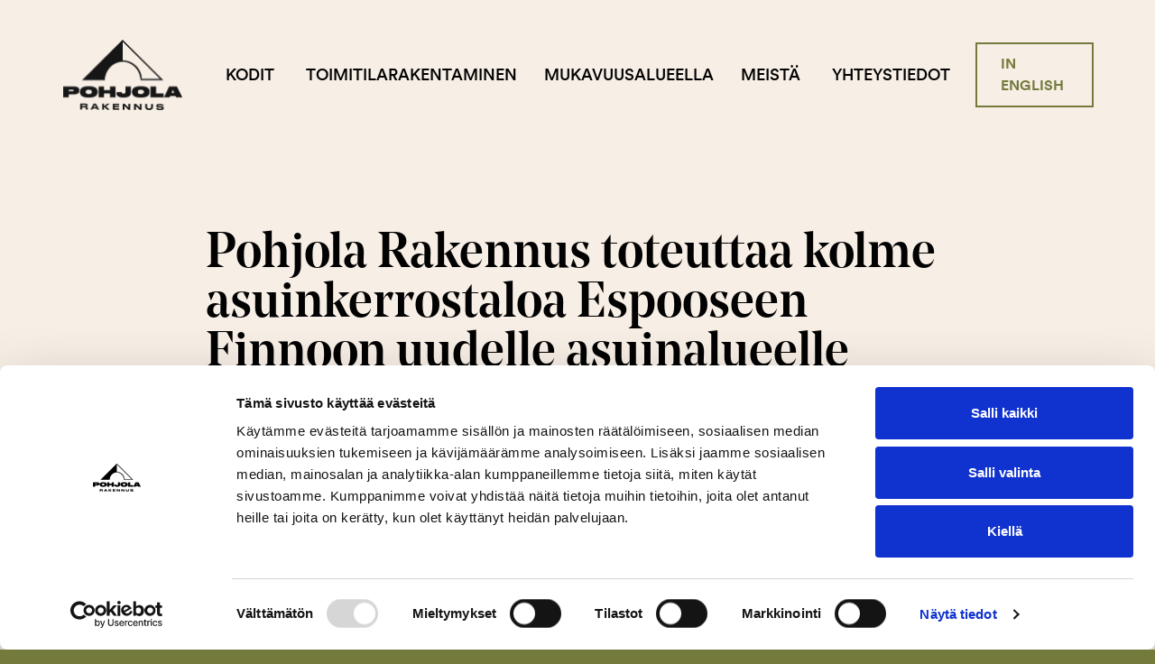

--- FILE ---
content_type: text/html; charset=UTF-8
request_url: https://www.pohjolarakennus.fi/artikkeli/pohjola-rakennus-toteuttaa-kolme-asuinkerrostaloa-espooseen-finnoon-uudelle-asuinalueelle/
body_size: 19154
content:
<!doctype html>
<html lang="fi" dir="ltr" class=""> <head>
    <meta charset="utf-8">
<script type="text/javascript">
/* <![CDATA[ */
var gform;gform||(document.addEventListener("gform_main_scripts_loaded",function(){gform.scriptsLoaded=!0}),document.addEventListener("gform/theme/scripts_loaded",function(){gform.themeScriptsLoaded=!0}),window.addEventListener("DOMContentLoaded",function(){gform.domLoaded=!0}),gform={domLoaded:!1,scriptsLoaded:!1,themeScriptsLoaded:!1,isFormEditor:()=>"function"==typeof InitializeEditor,callIfLoaded:function(o){return!(!gform.domLoaded||!gform.scriptsLoaded||!gform.themeScriptsLoaded&&!gform.isFormEditor()||(gform.isFormEditor()&&console.warn("The use of gform.initializeOnLoaded() is deprecated in the form editor context and will be removed in Gravity Forms 3.1."),o(),0))},initializeOnLoaded:function(o){gform.callIfLoaded(o)||(document.addEventListener("gform_main_scripts_loaded",()=>{gform.scriptsLoaded=!0,gform.callIfLoaded(o)}),document.addEventListener("gform/theme/scripts_loaded",()=>{gform.themeScriptsLoaded=!0,gform.callIfLoaded(o)}),window.addEventListener("DOMContentLoaded",()=>{gform.domLoaded=!0,gform.callIfLoaded(o)}))},hooks:{action:{},filter:{}},addAction:function(o,r,e,t){gform.addHook("action",o,r,e,t)},addFilter:function(o,r,e,t){gform.addHook("filter",o,r,e,t)},doAction:function(o){gform.doHook("action",o,arguments)},applyFilters:function(o){return gform.doHook("filter",o,arguments)},removeAction:function(o,r){gform.removeHook("action",o,r)},removeFilter:function(o,r,e){gform.removeHook("filter",o,r,e)},addHook:function(o,r,e,t,n){null==gform.hooks[o][r]&&(gform.hooks[o][r]=[]);var d=gform.hooks[o][r];null==n&&(n=r+"_"+d.length),gform.hooks[o][r].push({tag:n,callable:e,priority:t=null==t?10:t})},doHook:function(r,o,e){var t;if(e=Array.prototype.slice.call(e,1),null!=gform.hooks[r][o]&&((o=gform.hooks[r][o]).sort(function(o,r){return o.priority-r.priority}),o.forEach(function(o){"function"!=typeof(t=o.callable)&&(t=window[t]),"action"==r?t.apply(null,e):e[0]=t.apply(null,e)})),"filter"==r)return e[0]},removeHook:function(o,r,t,n){var e;null!=gform.hooks[o][r]&&(e=(e=gform.hooks[o][r]).filter(function(o,r,e){return!!(null!=n&&n!=o.tag||null!=t&&t!=o.priority)}),gform.hooks[o][r]=e)}});
/* ]]> */
</script>

    <meta http-equiv="X-UA-Compatible" content="IE=edge,chrome=1">
    <meta name="viewport" content="width=device-width, initial-scale=1.0">

    <meta name='robots' content='index, follow, max-image-preview:large, max-snippet:-1, max-video-preview:-1' />
	<style>img:is([sizes="auto" i], [sizes^="auto," i]) { contain-intrinsic-size: 3000px 1500px }</style>
	
	<!-- This site is optimized with the Yoast SEO plugin v26.8 - https://yoast.com/product/yoast-seo-wordpress/ -->
	<title>Pohjola Rakennus toteuttaa kolme asuinkerrostaloa Espooseen Finnoon uudelle asuinalueelle &#8211; Pohjola Rakennus</title>
	<link rel="canonical" href="https://www.pohjolarakennus.fi/artikkeli/pohjola-rakennus-toteuttaa-kolme-asuinkerrostaloa-espooseen-finnoon-uudelle-asuinalueelle/" />
	<meta property="og:locale" content="fi_FI" />
	<meta property="og:type" content="article" />
	<meta property="og:title" content="Pohjola Rakennus toteuttaa kolme asuinkerrostaloa Espooseen Finnoon uudelle asuinalueelle &#8211; Pohjola Rakennus" />
	<meta property="og:description" content="LähiTapiola Tontit I Ky ja Ålandsbankenin Tonttirahasto ovat ostaneet 7.4.2021 tehdyissä kaupoissa tontit Espoon Finnoossa sijaitsevalta Matroonankadulta. Pohjola Rakennus Oy Suomi toteuttaa tonteille yhteensä kolme uudisasuntokohdetta. Uudet asuinrakennukset tulevat sijaitsemaan vuonna 2023 avautuvan metroaseman välittömässä läheisyydessä Finnoon keskuksen vieressä Matroonankadulla. Rakennusoikeutta kohteisiin on noin 27 900 k-m² ja uusia koteja on niiden valmistuttua tarjolla yli 500 [&hellip;]" />
	<meta property="og:url" content="https://www.pohjolarakennus.fi/artikkeli/pohjola-rakennus-toteuttaa-kolme-asuinkerrostaloa-espooseen-finnoon-uudelle-asuinalueelle/" />
	<meta property="og:site_name" content="Pohjola Rakennus" />
	<meta property="og:image" content="https://www.pohjolarakennus.fi/wp-content/uploads/2021/04/Tapaus_191115_NikiSoukkio_0196-1920x1080.jpg" />
	<meta property="og:image:width" content="1920" />
	<meta property="og:image:height" content="1080" />
	<meta property="og:image:type" content="image/jpeg" />
	<meta name="twitter:card" content="summary_large_image" />
	<meta name="twitter:label1" content="Est. reading time" />
	<meta name="twitter:data1" content="2 minuuttia" />
	<script type="application/ld+json" class="yoast-schema-graph">{"@context":"https://schema.org","@graph":[{"@type":"WebPage","@id":"https://www.pohjolarakennus.fi/artikkeli/pohjola-rakennus-toteuttaa-kolme-asuinkerrostaloa-espooseen-finnoon-uudelle-asuinalueelle/","url":"https://www.pohjolarakennus.fi/artikkeli/pohjola-rakennus-toteuttaa-kolme-asuinkerrostaloa-espooseen-finnoon-uudelle-asuinalueelle/","name":"Pohjola Rakennus toteuttaa kolme asuinkerrostaloa Espooseen Finnoon uudelle asuinalueelle &#8211; Pohjola Rakennus","isPartOf":{"@id":"https://www.pohjolarakennus.fi/#website"},"primaryImageOfPage":{"@id":"https://www.pohjolarakennus.fi/artikkeli/pohjola-rakennus-toteuttaa-kolme-asuinkerrostaloa-espooseen-finnoon-uudelle-asuinalueelle/#primaryimage"},"image":{"@id":"https://www.pohjolarakennus.fi/artikkeli/pohjola-rakennus-toteuttaa-kolme-asuinkerrostaloa-espooseen-finnoon-uudelle-asuinalueelle/#primaryimage"},"thumbnailUrl":"https://www.pohjolarakennus.fi/wp-content/uploads/2021/04/Tapaus_191115_NikiSoukkio_0196.jpg","datePublished":"2021-04-08T05:13:54+00:00","breadcrumb":{"@id":"https://www.pohjolarakennus.fi/artikkeli/pohjola-rakennus-toteuttaa-kolme-asuinkerrostaloa-espooseen-finnoon-uudelle-asuinalueelle/#breadcrumb"},"inLanguage":"fi","potentialAction":[{"@type":"ReadAction","target":["https://www.pohjolarakennus.fi/artikkeli/pohjola-rakennus-toteuttaa-kolme-asuinkerrostaloa-espooseen-finnoon-uudelle-asuinalueelle/"]}]},{"@type":"ImageObject","inLanguage":"fi","@id":"https://www.pohjolarakennus.fi/artikkeli/pohjola-rakennus-toteuttaa-kolme-asuinkerrostaloa-espooseen-finnoon-uudelle-asuinalueelle/#primaryimage","url":"https://www.pohjolarakennus.fi/wp-content/uploads/2021/04/Tapaus_191115_NikiSoukkio_0196.jpg","contentUrl":"https://www.pohjolarakennus.fi/wp-content/uploads/2021/04/Tapaus_191115_NikiSoukkio_0196.jpg","width":2048,"height":1151},{"@type":"BreadcrumbList","@id":"https://www.pohjolarakennus.fi/artikkeli/pohjola-rakennus-toteuttaa-kolme-asuinkerrostaloa-espooseen-finnoon-uudelle-asuinalueelle/#breadcrumb","itemListElement":[{"@type":"ListItem","position":1,"name":"Home","item":"https://www.pohjolarakennus.fi/"},{"@type":"ListItem","position":2,"name":"Stories","item":"https://www.pohjolarakennus.fi/artikkeli/"},{"@type":"ListItem","position":3,"name":"Pohjola Rakennus toteuttaa kolme asuinkerrostaloa Espooseen Finnoon uudelle asuinalueelle"}]},{"@type":"WebSite","@id":"https://www.pohjolarakennus.fi/#website","url":"https://www.pohjolarakennus.fi/","name":"Pohjola Rakennus","description":"Teemme uusia mukavuusalueita","publisher":{"@id":"https://www.pohjolarakennus.fi/#organization"},"potentialAction":[{"@type":"SearchAction","target":{"@type":"EntryPoint","urlTemplate":"https://www.pohjolarakennus.fi/?s={search_term_string}"},"query-input":{"@type":"PropertyValueSpecification","valueRequired":true,"valueName":"search_term_string"}}],"inLanguage":"fi"},{"@type":"Organization","@id":"https://www.pohjolarakennus.fi/#organization","name":"Pohjola Rakennus Oy Suomi","url":"https://www.pohjolarakennus.fi/","logo":{"@type":"ImageObject","inLanguage":"fi","@id":"https://www.pohjolarakennus.fi/#/schema/logo/image/","url":"https://www.pohjolarakennus.fi/wp-content/uploads/2021/10/pohjola_rakennus_logo.png","contentUrl":"https://www.pohjolarakennus.fi/wp-content/uploads/2021/10/pohjola_rakennus_logo.png","width":1906,"height":1126,"caption":"Pohjola Rakennus Oy Suomi"},"image":{"@id":"https://www.pohjolarakennus.fi/#/schema/logo/image/"}}]}</script>
	<!-- / Yoast SEO plugin. -->


<link rel='dns-prefetch' href='//ajax.googleapis.com' />
<link rel='dns-prefetch' href='//www.pohjolarakennus.fi' />
<link rel='stylesheet' id='wp-block-library-css' href='https://www.pohjolarakennus.fi/wp-includes/css/dist/block-library/style.min.css' type='text/css' media='all' />
<style id='classic-theme-styles-inline-css' type='text/css'>
/*! This file is auto-generated */
.wp-block-button__link{color:#fff;background-color:#32373c;border-radius:9999px;box-shadow:none;text-decoration:none;padding:calc(.667em + 2px) calc(1.333em + 2px);font-size:1.125em}.wp-block-file__button{background:#32373c;color:#fff;text-decoration:none}
</style>
<style id='global-styles-inline-css' type='text/css'>
:root{--wp--preset--aspect-ratio--square: 1;--wp--preset--aspect-ratio--4-3: 4/3;--wp--preset--aspect-ratio--3-4: 3/4;--wp--preset--aspect-ratio--3-2: 3/2;--wp--preset--aspect-ratio--2-3: 2/3;--wp--preset--aspect-ratio--16-9: 16/9;--wp--preset--aspect-ratio--9-16: 9/16;--wp--preset--color--black: #000000;--wp--preset--color--cyan-bluish-gray: #abb8c3;--wp--preset--color--white: #ffffff;--wp--preset--color--pale-pink: #f78da7;--wp--preset--color--vivid-red: #cf2e2e;--wp--preset--color--luminous-vivid-orange: #ff6900;--wp--preset--color--luminous-vivid-amber: #fcb900;--wp--preset--color--light-green-cyan: #7bdcb5;--wp--preset--color--vivid-green-cyan: #00d084;--wp--preset--color--pale-cyan-blue: #8ed1fc;--wp--preset--color--vivid-cyan-blue: #0693e3;--wp--preset--color--vivid-purple: #9b51e0;--wp--preset--gradient--vivid-cyan-blue-to-vivid-purple: linear-gradient(135deg,rgba(6,147,227,1) 0%,rgb(155,81,224) 100%);--wp--preset--gradient--light-green-cyan-to-vivid-green-cyan: linear-gradient(135deg,rgb(122,220,180) 0%,rgb(0,208,130) 100%);--wp--preset--gradient--luminous-vivid-amber-to-luminous-vivid-orange: linear-gradient(135deg,rgba(252,185,0,1) 0%,rgba(255,105,0,1) 100%);--wp--preset--gradient--luminous-vivid-orange-to-vivid-red: linear-gradient(135deg,rgba(255,105,0,1) 0%,rgb(207,46,46) 100%);--wp--preset--gradient--very-light-gray-to-cyan-bluish-gray: linear-gradient(135deg,rgb(238,238,238) 0%,rgb(169,184,195) 100%);--wp--preset--gradient--cool-to-warm-spectrum: linear-gradient(135deg,rgb(74,234,220) 0%,rgb(151,120,209) 20%,rgb(207,42,186) 40%,rgb(238,44,130) 60%,rgb(251,105,98) 80%,rgb(254,248,76) 100%);--wp--preset--gradient--blush-light-purple: linear-gradient(135deg,rgb(255,206,236) 0%,rgb(152,150,240) 100%);--wp--preset--gradient--blush-bordeaux: linear-gradient(135deg,rgb(254,205,165) 0%,rgb(254,45,45) 50%,rgb(107,0,62) 100%);--wp--preset--gradient--luminous-dusk: linear-gradient(135deg,rgb(255,203,112) 0%,rgb(199,81,192) 50%,rgb(65,88,208) 100%);--wp--preset--gradient--pale-ocean: linear-gradient(135deg,rgb(255,245,203) 0%,rgb(182,227,212) 50%,rgb(51,167,181) 100%);--wp--preset--gradient--electric-grass: linear-gradient(135deg,rgb(202,248,128) 0%,rgb(113,206,126) 100%);--wp--preset--gradient--midnight: linear-gradient(135deg,rgb(2,3,129) 0%,rgb(40,116,252) 100%);--wp--preset--font-size--small: 13px;--wp--preset--font-size--medium: 20px;--wp--preset--font-size--large: 36px;--wp--preset--font-size--x-large: 42px;--wp--preset--spacing--20: 0.44rem;--wp--preset--spacing--30: 0.67rem;--wp--preset--spacing--40: 1rem;--wp--preset--spacing--50: 1.5rem;--wp--preset--spacing--60: 2.25rem;--wp--preset--spacing--70: 3.38rem;--wp--preset--spacing--80: 5.06rem;--wp--preset--shadow--natural: 6px 6px 9px rgba(0, 0, 0, 0.2);--wp--preset--shadow--deep: 12px 12px 50px rgba(0, 0, 0, 0.4);--wp--preset--shadow--sharp: 6px 6px 0px rgba(0, 0, 0, 0.2);--wp--preset--shadow--outlined: 6px 6px 0px -3px rgba(255, 255, 255, 1), 6px 6px rgba(0, 0, 0, 1);--wp--preset--shadow--crisp: 6px 6px 0px rgba(0, 0, 0, 1);}:where(.is-layout-flex){gap: 0.5em;}:where(.is-layout-grid){gap: 0.5em;}body .is-layout-flex{display: flex;}.is-layout-flex{flex-wrap: wrap;align-items: center;}.is-layout-flex > :is(*, div){margin: 0;}body .is-layout-grid{display: grid;}.is-layout-grid > :is(*, div){margin: 0;}:where(.wp-block-columns.is-layout-flex){gap: 2em;}:where(.wp-block-columns.is-layout-grid){gap: 2em;}:where(.wp-block-post-template.is-layout-flex){gap: 1.25em;}:where(.wp-block-post-template.is-layout-grid){gap: 1.25em;}.has-black-color{color: var(--wp--preset--color--black) !important;}.has-cyan-bluish-gray-color{color: var(--wp--preset--color--cyan-bluish-gray) !important;}.has-white-color{color: var(--wp--preset--color--white) !important;}.has-pale-pink-color{color: var(--wp--preset--color--pale-pink) !important;}.has-vivid-red-color{color: var(--wp--preset--color--vivid-red) !important;}.has-luminous-vivid-orange-color{color: var(--wp--preset--color--luminous-vivid-orange) !important;}.has-luminous-vivid-amber-color{color: var(--wp--preset--color--luminous-vivid-amber) !important;}.has-light-green-cyan-color{color: var(--wp--preset--color--light-green-cyan) !important;}.has-vivid-green-cyan-color{color: var(--wp--preset--color--vivid-green-cyan) !important;}.has-pale-cyan-blue-color{color: var(--wp--preset--color--pale-cyan-blue) !important;}.has-vivid-cyan-blue-color{color: var(--wp--preset--color--vivid-cyan-blue) !important;}.has-vivid-purple-color{color: var(--wp--preset--color--vivid-purple) !important;}.has-black-background-color{background-color: var(--wp--preset--color--black) !important;}.has-cyan-bluish-gray-background-color{background-color: var(--wp--preset--color--cyan-bluish-gray) !important;}.has-white-background-color{background-color: var(--wp--preset--color--white) !important;}.has-pale-pink-background-color{background-color: var(--wp--preset--color--pale-pink) !important;}.has-vivid-red-background-color{background-color: var(--wp--preset--color--vivid-red) !important;}.has-luminous-vivid-orange-background-color{background-color: var(--wp--preset--color--luminous-vivid-orange) !important;}.has-luminous-vivid-amber-background-color{background-color: var(--wp--preset--color--luminous-vivid-amber) !important;}.has-light-green-cyan-background-color{background-color: var(--wp--preset--color--light-green-cyan) !important;}.has-vivid-green-cyan-background-color{background-color: var(--wp--preset--color--vivid-green-cyan) !important;}.has-pale-cyan-blue-background-color{background-color: var(--wp--preset--color--pale-cyan-blue) !important;}.has-vivid-cyan-blue-background-color{background-color: var(--wp--preset--color--vivid-cyan-blue) !important;}.has-vivid-purple-background-color{background-color: var(--wp--preset--color--vivid-purple) !important;}.has-black-border-color{border-color: var(--wp--preset--color--black) !important;}.has-cyan-bluish-gray-border-color{border-color: var(--wp--preset--color--cyan-bluish-gray) !important;}.has-white-border-color{border-color: var(--wp--preset--color--white) !important;}.has-pale-pink-border-color{border-color: var(--wp--preset--color--pale-pink) !important;}.has-vivid-red-border-color{border-color: var(--wp--preset--color--vivid-red) !important;}.has-luminous-vivid-orange-border-color{border-color: var(--wp--preset--color--luminous-vivid-orange) !important;}.has-luminous-vivid-amber-border-color{border-color: var(--wp--preset--color--luminous-vivid-amber) !important;}.has-light-green-cyan-border-color{border-color: var(--wp--preset--color--light-green-cyan) !important;}.has-vivid-green-cyan-border-color{border-color: var(--wp--preset--color--vivid-green-cyan) !important;}.has-pale-cyan-blue-border-color{border-color: var(--wp--preset--color--pale-cyan-blue) !important;}.has-vivid-cyan-blue-border-color{border-color: var(--wp--preset--color--vivid-cyan-blue) !important;}.has-vivid-purple-border-color{border-color: var(--wp--preset--color--vivid-purple) !important;}.has-vivid-cyan-blue-to-vivid-purple-gradient-background{background: var(--wp--preset--gradient--vivid-cyan-blue-to-vivid-purple) !important;}.has-light-green-cyan-to-vivid-green-cyan-gradient-background{background: var(--wp--preset--gradient--light-green-cyan-to-vivid-green-cyan) !important;}.has-luminous-vivid-amber-to-luminous-vivid-orange-gradient-background{background: var(--wp--preset--gradient--luminous-vivid-amber-to-luminous-vivid-orange) !important;}.has-luminous-vivid-orange-to-vivid-red-gradient-background{background: var(--wp--preset--gradient--luminous-vivid-orange-to-vivid-red) !important;}.has-very-light-gray-to-cyan-bluish-gray-gradient-background{background: var(--wp--preset--gradient--very-light-gray-to-cyan-bluish-gray) !important;}.has-cool-to-warm-spectrum-gradient-background{background: var(--wp--preset--gradient--cool-to-warm-spectrum) !important;}.has-blush-light-purple-gradient-background{background: var(--wp--preset--gradient--blush-light-purple) !important;}.has-blush-bordeaux-gradient-background{background: var(--wp--preset--gradient--blush-bordeaux) !important;}.has-luminous-dusk-gradient-background{background: var(--wp--preset--gradient--luminous-dusk) !important;}.has-pale-ocean-gradient-background{background: var(--wp--preset--gradient--pale-ocean) !important;}.has-electric-grass-gradient-background{background: var(--wp--preset--gradient--electric-grass) !important;}.has-midnight-gradient-background{background: var(--wp--preset--gradient--midnight) !important;}.has-small-font-size{font-size: var(--wp--preset--font-size--small) !important;}.has-medium-font-size{font-size: var(--wp--preset--font-size--medium) !important;}.has-large-font-size{font-size: var(--wp--preset--font-size--large) !important;}.has-x-large-font-size{font-size: var(--wp--preset--font-size--x-large) !important;}
:where(.wp-block-post-template.is-layout-flex){gap: 1.25em;}:where(.wp-block-post-template.is-layout-grid){gap: 1.25em;}
:where(.wp-block-columns.is-layout-flex){gap: 2em;}:where(.wp-block-columns.is-layout-grid){gap: 2em;}
:root :where(.wp-block-pullquote){font-size: 1.5em;line-height: 1.6;}
</style>
<link rel='stylesheet' id='em-frontend.css-css' href='https://www.pohjolarakennus.fi/wp-content/themes/everblox/dist/frontend.fe60d7461ccbd3ac16af.css' type='text/css' media='all' />
<script type="text/javascript" src="//ajax.googleapis.com/ajax/libs/jquery/3.6.0/jquery.min.js" id="jquery-js"></script>
<script type="text/javascript" id="em-frontend.js-js-extra">
/* <![CDATA[ */
var emScriptData = {"path":"\/wp-content\/themes\/everblox","siteurl":"https:\/\/www.pohjolarakennus.fi","lang":"fi"};
var leadFormConfig = {"apiUrl":"https:\/\/www.pohjolarakennus.fi\/wp-admin\/admin-ajax.php"};
var feedConfig = {"apiUrl":"https:\/\/www.pohjolarakennus.fi\/wp-json\/everblox\/v1\/feed?","text":{"notFound":"Emme l\u00f6yt\u00e4neet hakuehtoihisi sopivia artikkeleita.","readMore":"Lue lis\u00e4\u00e4","loadMore":"N\u00e4yt\u00e4 lis\u00e4\u00e4","filtersTitle":"Rajaa","categoriesTitle":"Kategoriat","contentTypesTitle":"Sis\u00e4lt\u00f6tyypit","searchTitle":"Haku","searchPlaceholder":"Kirjoita t\u00e4h\u00e4n","selectAll":"Kaikki","selectClear":"Tyhjenn\u00e4"},"svg":{"arrowRight":"<svg xmlns=\"http:\/\/www.w3.org\/2000\/svg\" viewBox=\"0 0 16 16\"><path d=\"M16 8.7v-.4c0-.1-.1-.1-.1-.2l-5-5c-.2-.2-.5-.2-.7 0s-.2.5 0 .7L14.3 8H.5c-.3 0-.5.2-.5.5s.2.5.5.5h13.8l-4.1 4.1c-.2.2-.2.5 0 .7.1.1.2.1.4.1s.3 0 .4-.1l5-5c-.1 0-.1 0 0-.1z\" fill=\"#444\"\/><\/svg>"}};
var homesConfig = {"apiUrl":"https:\/\/www.pohjolarakennus.fi\/wp-json\/everblox\/v1\/buildings-and-apartments","apiUrlBuildings":"https:\/\/www.pohjolarakennus.fi\/wp-json\/everblox\/v1\/buildings","apiUrlApartments":"https:\/\/www.pohjolarakennus.fi\/wp-json\/everblox\/v1\/apartments?id=","apiUrlFilters":"https:\/\/www.pohjolarakennus.fi\/wp-json\/everblox\/v1\/filters","text":{"notFound":"Emme l\u00f6yt\u00e4neet hakuehtoihisi sopivia koteja.","notFoundBuildings":"Emme l\u00f6yt\u00e4neet hakuehtoihisi sopivia taloyhti\u00f6it\u00e4.","notFoundApartments":"Emme l\u00f6yt\u00e4neet hakuehtoihisi sopivia asuntoja.","readMore":"Lue lis\u00e4\u00e4","loadMore":"N\u00e4yt\u00e4 lis\u00e4\u00e4","filtersTitle":"Rajaa tuloksia","buildingsTitle":"Taloyhti\u00f6t","apartmentsTitle":"Asunnot","parkingTitle":"Autopaikat","watch":"Katso","apartmentsAvailable":"kotia","apartmentsAvailableSingular":"koti vapaana","buildingTypeFlat":"Kerrostalo","buildingTypeRow":"Rivitalo","numberOfRoomsSuffix":"huonetta","selectLocationTitle":"Sijainti","selectLivingAreaTitle":"Pinta-ala","selectSalesPriceTitle":"Velaton hinta","selectUESalesPriceTitle":"Myyntihinta","selectPriceGeneralTitle":"Hinta","filterClear":"Tyhjenn\u00e4","filterConfirm":"Valmis","resultCountSuffix":"kotia","linkButtonText":"N\u00e4yt\u00e4 kodit","advancedSearchText":"Tarkennettu haku","hideAdvancedSearchText":"V\u00e4hemm\u00e4n hakuehtoja","selectRoomsTitle":"Huoneita","checkTypesTitle":"N\u00e4yt\u00e4","selectFloorTitle":"Kerros","checkStatusesTitle":"Tila","searchPlaceholder":"Kirjoita t\u00e4h\u00e4n","searchTitle":"Haku","parkingSpotsTitle":"Autopaikat","parkingSpotsName":"N\u00e4yt\u00e4 my\u00f6s autopaikat","businessSpacesTitle":"Liiketilat","businessSpacesName":"N\u00e4yt\u00e4 my\u00f6s liiketilat","apartmentListTitlePrefix":"","apartmentListTitleSuffix":" kohdetta"}};
var apartmentListConfig = {"apiUrl":"https:\/\/www.pohjolarakennus.fi\/wp-json\/everblox\/v1\/apartments?id=","text":{"loadMore":"N\u00e4yt\u00e4 lis\u00e4\u00e4","notFoundApartments":"Emme l\u00f6yt\u00e4neet hakuehtoihisi sopivia asuntoja.","titlePrefix":"","titleSuffix":"","sortingLabel":"J\u00e4rjest\u00e4","selectRoomsTitle":"Huoneita","selectFloorTitle":"Kerros","checkStatusesTitle":"Tila","checkTypesTitle":"N\u00e4yt\u00e4","selectLivingAreaTitle":"Pinta-ala","selectSalesPriceTitle":"Velaton hinta","selectUESalesPriceTitle":"Myyntihinta","parkingSpotsTitle":"Autopaikat","parkingSpotsName":"N\u00e4yt\u00e4 my\u00f6s autopaikat","businessSpacesTitle":"Liiketilat","businessSpacesName":"N\u00e4yt\u00e4 my\u00f6s liiketilat","filterClear":"Tyhjenn\u00e4","filterConfirm":"Valmis","showFilters":"Tarkennettu haku","hideFilters":"Piilota haku"},"svg":{"chevronRight":"<svg xmlns=\"http:\/\/www.w3.org\/2000\/svg\" viewBox=\"0 0 16 16\"><path d=\"M4.9 0L3.4 1.6l6.5 6.5-6.4 6.4L5 16l8-7.9z\"\/><\/svg>","options":"<svg xmlns=\"http:\/\/www.w3.org\/2000\/svg\" viewBox=\"0 0 12 12\"><g fill=\"#444\"><path data-color=\"color-2\" d=\"M10 0H8v2H6v2h6V2h-2V0zM8 5h2v7H8z\"\/><path d=\"M0 10h2v2h2v-2h2V8H0v2zM2 0h2v7H2z\"\/><\/g><\/svg>"}};
var buildingMapConfig = {"apiUrl":"https:\/\/www.pohjolarakennus.fi\/wp-json\/everblox\/v1\/building-locations","imagePath":"https:\/\/www.pohjolarakennus.fi\/wp-content\/themes\/everblox\/assets\/img\/google-maps","text":{"readMore":"Tutustu taloyhti\u00f6\u00f6n","constructionEstimate":"Arvioitu valmistuminen","constructionCompleted":"Valmistunut"}};
/* ]]> */
</script>
<script type="text/javascript" src="https://www.pohjolarakennus.fi/wp-content/themes/everblox/dist/frontend.59159109b3bc369d906e.js" id="em-frontend.js-js"></script>
<!-- HFCM by 99 Robots - Snippet # 2: Google Tag Manager -->
<!-- Google Tag Manager -->
<script>(function(w,d,s,l,i){w[l]=w[l]||[];w[l].push({'gtm.start':
new Date().getTime(),event:'gtm.js'});var f=d.getElementsByTagName(s)[0],
j=d.createElement(s),dl=l!='dataLayer'?'&l='+l:'';j.async=true;j.src=
'https://www.googletagmanager.com/gtm.js?id='+i+dl;f.parentNode.insertBefore(j,f);
})(window,document,'script','dataLayer','GTM-532X3PK');</script>
<!-- End Google Tag Manager -->
<!-- /end HFCM by 99 Robots -->
<!-- HFCM by 99 Robots - Snippet # 4: Leadoo chat 2.0 -->
<script type="text/javascript" async src="https://bot.leadoo.com/bot/dynamic/chat.js?company=QAejzb1"></script>
<!-- /end HFCM by 99 Robots -->
<link rel="icon" href="https://www.pohjolarakennus.fi/wp-content/uploads/2019/09/cropped-pohjola-favicon-32x32.png" sizes="32x32" />
<link rel="icon" href="https://www.pohjolarakennus.fi/wp-content/uploads/2019/09/cropped-pohjola-favicon-192x192.png" sizes="192x192" />
<link rel="apple-touch-icon" href="https://www.pohjolarakennus.fi/wp-content/uploads/2019/09/cropped-pohjola-favicon-180x180.png" />
<meta name="msapplication-TileImage" content="https://www.pohjolarakennus.fi/wp-content/uploads/2019/09/cropped-pohjola-favicon-270x270.png" />
		<style type="text/css" id="wp-custom-css">
			@media (max-width: 782px) {
.cc_banner-wrapper .cc_container {
	display: flex;
  flex-direction: row-reverse;
  align-items: center;
}

body iframe.ld-chat-bot.ld-chat-launcher {
	bottom: 40px !important;
}
	body .ld-chat-bot.ld-chat-window {
		bottom: 100px !important;
	}
}

/* Fix for mobile header */
.c-header-menu-mobile {
	height: 100%;
}
.l-mobile-navigation__menu {
	padding-top: 50px;
}

@media (min-width: 1800px){
	.l-headline--spacing-viewport .c-apartment-headline__headline,
	.l-headline--spacing-viewport .c-building-headline__headline,
	.l-headline--spacing-viewport .c-headline-content__headline {
    font-size: 12rem;
	}
	
	.l-headline--spacing-viewport .l-headline__text {
		max-width: 1100px;
	}
}

.page-theme-sarkiniemenpuisto .l-image-and-text .c-button {
	background-color: #f37021 !important;
    box-shadow: 0 0 0 2px #000,0 0 0 0 transparent !important;
    color: #000 !important;
    border-radius: 7px!important;
}
.page-theme-sarkiniemenpuisto .l-image-and-text .c-button .c-button__icon path {
	fill: #000 !important;
}
.page-theme-sarkiniemenpuisto .c-button:hover, .page-theme-sarkiniemenpuisto .c-apartment-list-item__status__data:hover {
	 box-shadow: 0 0 0 4px #000,0 0 0 0 transparent !important;
}
.page-theme-sarkiniemenpuisto .c-button.c-button--secondary {
	background-color: transparent !important;
}
.page-theme-sarkiniemenpuisto .c-button.c-button--secondary:hover {
	background-color: #f37021 !important;
}

.accept-privacy-policy {
	font-size:14px;
}
		</style>
		
    <script>
    if (window.jQuery) {
        if(!window.$) $ = jQuery;
    }
    </script>
    <link rel="stylesheet" href="https://use.typekit.net/qpi1efs.css">
    <link href="https://fonts.googleapis.com/css2?family=Open+Sans:wght@400;700&display=swap" rel="stylesheet">
    <meta name="facebook-domain-verification" content="fwwuwmm9jdsphr12r9soymcjav6k0h" />
</head>

<body class="wp-singular story-template-default single single-story postid-2927905 wp-theme-everblox">


<a href="#site-content" class="c-skip-to-content">Skip to content</a>

<header class="l-header js-header">
    <div class="l-header__bar">
        <div class="l-header__container">

            <div class="l-navigation-bar">
                <div class="l-navigation-bar__logo">
                    
    <div class="c-header-logo">
        <a href="https://www.pohjolarakennus.fi" class="c-header-logo__image">Pohjola Rakennus</a>
    </div>                </div>
                <div class="l-navigation-bar__menu">
                    <nav>
                        <div class="c-header-menu-desktop"><ul id="menu-header-navigation-fi" class="c-header-menu-desktop__list"><li id="menu-item-5725" class="menu-item menu-item-type-post_type menu-item-object-page menu-item-has-children menu-item-5725"><a href="https://www.pohjolarakennus.fi/kodit/">Kodit</a>
<ul class="sub-menu">
	<li id="menu-item-2174177" class="menu-item menu-item-type-post_type menu-item-object-page menu-item-2174177"><a href="https://www.pohjolarakennus.fi/tulossa/">Tulossa</a></li>
	<li id="menu-item-6194484" class="menu-item menu-item-type-post_type menu-item-object-page menu-item-6194484"><a href="https://www.pohjolarakennus.fi/eloisa/">Eloisa</a></li>
	<li id="menu-item-6063035" class="menu-item menu-item-type-post_type menu-item-object-page menu-item-6063035"><a href="https://www.pohjolarakennus.fi/asuntosijoittajalle/">Asunto­sijoittajalle</a></li>
</ul>
</li>
<li id="menu-item-12113816" class="menu-item menu-item-type-post_type menu-item-object-page menu-item-12113816"><a href="https://www.pohjolarakennus.fi/toimitilarakentaminen/">Toimitilarakentaminen</a></li>
<li id="menu-item-2475965" class="menu-item menu-item-type-post_type menu-item-object-page menu-item-2475965"><a href="https://www.pohjolarakennus.fi/mukavuusalueella/">Mukavuusalueella</a></li>
<li id="menu-item-6408107" class="menu-item menu-item-type-post_type menu-item-object-page menu-item-has-children menu-item-6408107"><a href="https://www.pohjolarakennus.fi/meista/">Meistä</a>
<ul class="sub-menu">
	<li id="menu-item-6408168" class="menu-item menu-item-type-custom menu-item-object-custom menu-item-6408168"><a href="https://www.pohjolarakennus.fi/meista">Yritysesittely</a></li>
	<li id="menu-item-5722" class="menu-item menu-item-type-post_type menu-item-object-page menu-item-5722"><a href="https://www.pohjolarakennus.fi/ajankohtaista/">Ajankohtaista</a></li>
	<li id="menu-item-2396688" class="menu-item menu-item-type-post_type menu-item-object-page menu-item-2396688"><a href="https://www.pohjolarakennus.fi/taydennysrakentaminen/">Täydennys­rakentaminen</a></li>
	<li id="menu-item-4235208" class="menu-item menu-item-type-post_type menu-item-object-page menu-item-4235208"><a href="https://www.pohjolarakennus.fi/vastuullisuus/">Vastuullisuus</a></li>
	<li id="menu-item-8897057" class="menu-item menu-item-type-post_type menu-item-object-page menu-item-8897057"><a href="https://www.pohjolarakennus.fi/tyopaikat/">Työpaikat</a></li>
</ul>
</li>
<li id="menu-item-6408250" class="menu-item menu-item-type-post_type menu-item-object-page menu-item-6408250"><a href="https://www.pohjolarakennus.fi/yhteystiedot/">Yhteystiedot</a></li>
</ul></div>                    </nav>

                    <div class="l-navigation-bar__buttons">
                                <a href="https://www.pohjolarakennus.fi/briefly-in-english/" target="_blank" class="c-button c-button--secondary c-button--size-regular"  >
            <span class="c-button__title">IN ENGLISH</span>

                    </a>
                        </div>
                </div>
                <div class="l-navigation-bar__tools">
                                        <div class="l-navigation-bar__menu-toggle">
                        
    <div class="c-menu-toggle js-header-toggle" role="button" aria-label='Toggle menu'>
        <div class="c-menu-toggle__icon">
            <div></div>
            <div></div>
            <div></div>
        </div>
    </div>                    </div>
                </div>
                <div class="l-navigation-bar__secondary-menu">
                                    </div>
            </div>

        </div>
    </div>
    <div class="l-header__mobile-navigation">

        <div class="l-mobile-navigation">
            <div class="l-mobile-navigation__menu">
                <div class="c-header-menu-mobile"><ul id="menu-header-navigation-fi-1" class="c-header-menu-mobile__list"><li class="menu-item menu-item-type-post_type menu-item-object-page menu-item-has-children menu-item-5725"><a href="https://www.pohjolarakennus.fi/kodit/">Kodit</a>
<ul class="sub-menu">
	<li class="menu-item menu-item-type-post_type menu-item-object-page menu-item-2174177"><a href="https://www.pohjolarakennus.fi/tulossa/">Tulossa</a></li>
	<li class="menu-item menu-item-type-post_type menu-item-object-page menu-item-6194484"><a href="https://www.pohjolarakennus.fi/eloisa/">Eloisa</a></li>
	<li class="menu-item menu-item-type-post_type menu-item-object-page menu-item-6063035"><a href="https://www.pohjolarakennus.fi/asuntosijoittajalle/">Asunto­sijoittajalle</a></li>
</ul>
</li>
<li class="menu-item menu-item-type-post_type menu-item-object-page menu-item-12113816"><a href="https://www.pohjolarakennus.fi/toimitilarakentaminen/">Toimitilarakentaminen</a></li>
<li class="menu-item menu-item-type-post_type menu-item-object-page menu-item-2475965"><a href="https://www.pohjolarakennus.fi/mukavuusalueella/">Mukavuusalueella</a></li>
<li class="menu-item menu-item-type-post_type menu-item-object-page menu-item-has-children menu-item-6408107"><a href="https://www.pohjolarakennus.fi/meista/">Meistä</a>
<ul class="sub-menu">
	<li class="menu-item menu-item-type-custom menu-item-object-custom menu-item-6408168"><a href="https://www.pohjolarakennus.fi/meista">Yritysesittely</a></li>
	<li class="menu-item menu-item-type-post_type menu-item-object-page menu-item-5722"><a href="https://www.pohjolarakennus.fi/ajankohtaista/">Ajankohtaista</a></li>
	<li class="menu-item menu-item-type-post_type menu-item-object-page menu-item-2396688"><a href="https://www.pohjolarakennus.fi/taydennysrakentaminen/">Täydennys­rakentaminen</a></li>
	<li class="menu-item menu-item-type-post_type menu-item-object-page menu-item-4235208"><a href="https://www.pohjolarakennus.fi/vastuullisuus/">Vastuullisuus</a></li>
	<li class="menu-item menu-item-type-post_type menu-item-object-page menu-item-8897057"><a href="https://www.pohjolarakennus.fi/tyopaikat/">Työpaikat</a></li>
</ul>
</li>
<li class="menu-item menu-item-type-post_type menu-item-object-page menu-item-6408250"><a href="https://www.pohjolarakennus.fi/yhteystiedot/">Yhteystiedot</a></li>
</ul></div>
                <div class="l-mobile-navigation__secondary-menu">
                                    </div>
            </div>
            <div class="l-mobile-navigation__tools">
                <div class="l-mobile-navigation__buttons">
                            <a href="https://www.pohjolarakennus.fi/briefly-in-english/" target="_blank" class="c-button c-button--secondary c-button--size-small"  >
            <span class="c-button__title">IN ENGLISH</span>

                    </a>
                    </div>
                <div class="l-mobile-navigation__social">
                    
    <div class="c-social-media-links">
        <ul class="c-social-media-links__list">
                            <li>
                    <a href="https://facebook.com/pohjolarakennus" aria-label='Visit us on facebook'>
                        <svg xmlns="http://www.w3.org/2000/svg" width="16" height="16" viewBox="0 0 16 16"><path fill="#444" d="M6.023 16L6 9H3V6h3V4c0-2.7 1.672-4 4.08-4 1.153 0 2.144.086 2.433.124v2.821h-1.67c-1.31 0-1.563.623-1.563 1.536V6H13l-1 3H9.28v7H6.023z"/></svg>                    </a>
                </li>
                            <li>
                    <a href="https://www.instagram.com/pohjolarakennus/" aria-label='Visit us on instagram'>
                        <svg xmlns="http://www.w3.org/2000/svg" width="16" height="16" viewBox="0 0 16 16"><g fill="#444"><circle cx="12.145" cy="3.892" r=".96"/><path data-color="color-2" d="M8 12c-2.206 0-4-1.794-4-4s1.794-4 4-4 4 1.794 4 4-1.794 4-4 4zm0-6c-1.103 0-2 .897-2 2s.897 2 2 2 2-.897 2-2-.897-2-2-2z"/><path d="M12 16H4c-2.056 0-4-1.944-4-4V4c0-2.056 1.944-4 4-4h8c2.056 0 4 1.944 4 4v8c0 2.056-1.944 4-4 4zM4 2c-.935 0-2 1.065-2 2v8c0 .953 1.047 2 2 2h8c.935 0 2-1.065 2-2V4c0-.935-1.065-2-2-2H4z"/></g></svg>                    </a>
                </li>
                            <li>
                    <a href="https://twitter.com/pohjolarakennus" aria-label='Visit us on twitter'>
                        <svg xmlns="http://www.w3.org/2000/svg" width="16" height="16" viewBox="0 0 16 16"><path fill="#444" d="M16 3c-.6.3-1.2.4-1.9.5.7-.4 1.2-1 1.4-1.8-.6.4-1.3.6-2.1.8-.6-.6-1.5-1-2.4-1-1.7 0-3.2 1.5-3.2 3.3 0 .3 0 .5.1.7-2.7-.1-5.2-1.4-6.8-3.4-.3.5-.4 1-.4 1.7 0 1.1.6 2.1 1.5 2.7-.5 0-1-.2-1.5-.4C.7 7.7 1.8 9 3.3 9.3c-.3.1-.6.1-.9.1-.2 0-.4 0-.6-.1.4 1.3 1.6 2.3 3.1 2.3-1.1.9-2.5 1.4-4.1 1.4H0c1.5.9 3.2 1.5 5 1.5 6 0 9.3-5 9.3-9.3v-.4C15 4.3 15.6 3.7 16 3z"/></svg>                    </a>
                </li>
                            <li>
                    <a href="https://www.linkedin.com/company/pohjola-rakennus" aria-label='Visit us on linkedin'>
                        <svg xmlns="http://www.w3.org/2000/svg" width="16" height="16" viewBox="0 0 16 16"><path fill="#444" d="M15.3 0H.7C.3 0 0 .3 0 .7v14.7c0 .3.3.6.7.6h14.7c.4 0 .7-.3.7-.7V.7c-.1-.4-.4-.7-.8-.7zM4.7 13.6H2.4V6h2.4v7.6zM3.6 5c-.8 0-1.4-.7-1.4-1.4 0-.8.6-1.4 1.4-1.4.8 0 1.4.6 1.4 1.4-.1.7-.7 1.4-1.4 1.4zm10 8.6h-2.4V9.9c0-.9 0-2-1.2-2s-1.4 1-1.4 2v3.8H6.2V6h2.3v1c.3-.6 1.1-1.2 2.2-1.2 2.4 0 2.8 1.6 2.8 3.6v4.2z"/></svg>                    </a>
                </li>
                    </ul>
    </div>                </div>
            </div>
        </div>

    </div>
</header>

<div id="site-content" class="l-site-content" tabindex="-1">

<div class="style style--lightBeige-dark">
    <div class="l-single l-single--post">
        <div class="l-single__container">
            <div class="l-single__article" data-style-color>
                
    <article class="c-story-single post-2927905 story type-story status-publish has-post-thumbnail hentry category-uutiset tag-espoo tag-finnoo tag-rakentaminen tag-uudiskohde">
        <header class="c-story-single__header">
            <h1 class="c-story-single__title">Pohjola Rakennus toteuttaa kolme asuinkerrostaloa Espooseen Finnoon uudelle asuinalueelle</h1>
            <div class="c-story-single__meta">
                <div class="c-story-single__date">08.04.2021</div>
                <div class="c-story-single__categories">
    <ul class="c-category-list">
        
            <li class="c-category-list__item">
                <a href="https://www.pohjolarakennus.fi/category/uutiset/" class="c-category-list__link">Uutiset</a>
            </li>

                        </ul></div>
            </div>
                            <div class="c-story-single__image">
                    <img src='https://www.pohjolarakennus.fi/wp-content/uploads/2021/04/Tapaus_191115_NikiSoukkio_0196-1366x768.jpg' class='h-image' alt='' srcset='https://www.pohjolarakennus.fi/wp-content/uploads/2021/04/Tapaus_191115_NikiSoukkio_0196-1366x768.jpg 1366w, https://www.pohjolarakennus.fi/wp-content/uploads/2021/04/Tapaus_191115_NikiSoukkio_0196-1920x1080.jpg 1920w, https://www.pohjolarakennus.fi/wp-content/uploads/2021/04/Tapaus_191115_NikiSoukkio_0196-768x432.jpg 768w, https://www.pohjolarakennus.fi/wp-content/uploads/2021/04/Tapaus_191115_NikiSoukkio_0196-1536x863.jpg 1536w, https://www.pohjolarakennus.fi/wp-content/uploads/2021/04/Tapaus_191115_NikiSoukkio_0196-10x6.jpg 10w, https://www.pohjolarakennus.fi/wp-content/uploads/2021/04/Tapaus_191115_NikiSoukkio_0196-450x253.jpg 450w, https://www.pohjolarakennus.fi/wp-content/uploads/2021/04/Tapaus_191115_NikiSoukkio_0196-800x450.jpg 800w, https://www.pohjolarakennus.fi/wp-content/uploads/2021/04/Tapaus_191115_NikiSoukkio_0196.jpg 2048w' sizes='' title='Tapaus_191115_NikiSoukkio_0196' >                </div>
                    </header>

                    <section class="c-story-single__content wysiwyg">
                <p><em>LähiTapiola Tontit I Ky ja Ålandsbankenin Tonttirahasto ovat ostaneet 7.4.2021 tehdyissä kaupoissa tontit Espoon Finnoossa sijaitsevalta Matroonankadulta. Pohjola Rakennus Oy Suomi toteuttaa tonteille yhteensä kolme uudisasuntokohdetta. </em></p>
<p>Uudet asuinrakennukset tulevat sijaitsemaan vuonna 2023 avautuvan metroaseman välittömässä läheisyydessä Finnoon keskuksen vieressä Matroonankadulla. Rakennusoikeutta kohteisiin on noin 27 900 k-m² ja uusia koteja on niiden valmistuttua tarjolla yli 500 uudelle asukkaalle.</p>
<p>”Finnoon alue kehittyy tulevina vuosina merkittäväksi uudeksi asuinalueeksi Länsimetron ja palveluiden ääreen. On hienoa päästä toteuttamaan Matroonankadun korttelihanketta ja mahdollistamaan merellistä asumista hulppeilla näkymillä sekä energiatehokkain ratkaisuin”, Pohjola Rakennuksen hankejohtaja <strong>Hannu Hirvensalo</strong> kertoo.</p>
<p>Finnoosta tulee Länsiväylältä merenrantaan asti ulottuva 17 000 asukkaan kaupunginosa, jonka korkea keskusta syntyy metroaseman päälle. Merenranta monipuolisine palveluineen tulee erottamattomaksi osaksi uutta kaupunginosaa. Alueelle on suunniteltu kattavat päivittäispalvelut sekä koulu ja päiväkoti. Finnoossa asuminen on ekologista, sillä uusi asuinalue syntyy metron varrelle. Finnoosta on toimivat joukkoliikenneyhteydet Espoon muihin kaupunginosiin sekä Helsingin keskustaan. Finnoon omat palvelut rakennetaan niin ikään kävelyetäisyydelle, jotta asukkaiden on helppo liikkua päästöttömästi.</p>
<p><strong>Lisätiedot</strong>:</p>
<p>Hannu Hirvensalo, Pohjola Rakennus Oy Suomi, hankejohtaja, 040 575 6293, hannu.hirvensalo@pohjolarakennus.fi</p>
<p>Miika Oksanen, Pohjola Rakennus Oy Suomi, varatoimitusjohtaja, puh. 0400 781 341, miika.oksanen@pohjolarakennus.fi</p>
<p><strong><em>Koteja Pohjolan elosuhteisiin</em></strong></p>
<p><em>Pohjola Rakennus Oy Suomi rakentaa viihtyisiä koteja Suomen elosuhteisiin yli 30 vuoden kokemuksella. Suunnittelemme ja rakennamme vuosittain yli 2000 kotia, joita yhdistävät hyvä sijainti, toimiva pohjaratkaisu ja laadukkaat materiaalit. Pohjola Rakennuksen palveluksessa on yli 3 000 ammattilaista, joista lähes 250 on omaa henkilökuntaa. Monessa asiassa on onnistuttu: liikevaihtomme on kehittynyt positiivisesti ollen 315 MEUR vuonna 2020. Asiakastyytyväisyytemme oli 4,4/5 vuonna 2020. Menestyksen takana ovat osaamisen jatkuva kehittäminen sekä palveluvalmis asenne: tarjoamme parhaat puitteet asukkaille, työntekijöille ja yhteistyökumppaneille. Valitse Pohjola Rakennus, kun haluat kotimaista osaamista kotimaiseen asumiseen.</em></p>
            </section>
        
        <footer class="c-story-single__footer">
                    </footer>
    </article>            </div>

            </div>
    </div>
</div>

<!-- Pagebuilder data empty, nothing to print -->
<div class="style style--lightBeige-dark">
    <div class="l-single__container">
        <div class="l-single__related l-single__related--posts">
                    <div class="l-related-items">
                            <div class="l-related-items__title">
                    <h3>Lue seuraavaksi</h3>
                </div>
            
            <div class="l-related-items__wrapper">
                
                    <div class="l-related-items__item">
                        
    <div class="c-story-item">
        <a href="https://www.pohjolarakennus.fi/artikkeli/pohjola-rakennus-toteuttaa-fluiconnecto-oyn-uuden-paatoimipaikan-palokkaan/" class="c-story-item__link wrapper-link">
                            <div class="c-story-item__image-wrapper">
                    <div class="c-story-item__image" style="background-image: url(https://www.pohjolarakennus.fi/wp-content/uploads/2025/11/Fluiconnecto_Palokka_kuva_©_Arkkitehtipalvelu-Oy-800x576.jpg);"></div>
                </div>
            
            <div class="c-story-item__content">
                <h3 class="c-story-item__title">Pohjola Rakennus toteuttaa Fluiconnecto Oy:n uuden päätoimipaikan Palokkaan</h3>
                <div class="c-story-item__excerpt">Pohjola Rakennus on aloittanut merkittävän teollisuusrakennushankkeen Palokassa Jyväskylän pohjoispuolella. Rakennuskohde sijaitsee Linnuntie 8:ssa, Lintukankaan uudella...</div>
                <div class="c-story-item__more">
                            <div class="c-text-button c-text-button--icon-after c-text-button--transform-none" role="button"  >
            <span class="c-text-button__title">Lue lisää</span>
            <span class="c-text-button__icon"><svg xmlns="http://www.w3.org/2000/svg" viewBox="0 0 16 16"><path d="M16 8.7v-.4c0-.1-.1-.1-.1-.2l-5-5c-.2-.2-.5-.2-.7 0s-.2.5 0 .7L14.3 8H.5c-.3 0-.5.2-.5.5s.2.5.5.5h13.8l-4.1 4.1c-.2.2-.2.5 0 .7.1.1.2.1.4.1s.3 0 .4-.1l5-5c-.1 0-.1 0 0-.1z" fill="#444"/></svg></span>
        </div>
                    </div>
            </div>
        </a>

        <div class="c-story-item__categories">
            
    <ul class="c-category-list">
        
            <li class="c-category-list__item">
                <a href="https://www.pohjolarakennus.fi/category/uutiset/" class="c-category-list__link">Uutiset</a>
            </li>

                        </ul>        </div>

        <div class="c-story-item__tags">
            
    <ul class="c-tag-list">
        
            <li class="c-tag-list__item">
                <a href="https://www.pohjolarakennus.fi/tag/jyvaskyla/" class="c-tag-list__link">jyväskylä</a>
            </li>

                            <span class="c-tag-list__separator">|</span>
                    
            <li class="c-tag-list__item">
                <a href="https://www.pohjolarakennus.fi/tag/pohjola-rakennus/" class="c-tag-list__link">Pohjola Rakennus</a>
            </li>

                            <span class="c-tag-list__separator">|</span>
                    
            <li class="c-tag-list__item">
                <a href="https://www.pohjolarakennus.fi/tag/rakentaminen/" class="c-tag-list__link">rakentaminen</a>
            </li>

                            <span class="c-tag-list__separator">|</span>
                    
            <li class="c-tag-list__item">
                <a href="https://www.pohjolarakennus.fi/tag/uudisrakentaminen/" class="c-tag-list__link">uudisrakentaminen</a>
            </li>

                        </ul>        </div>
    </div>                    </div>
                
                    <div class="l-related-items__item">
                        
    <div class="c-story-item">
        <a href="https://www.pohjolarakennus.fi/artikkeli/pohjola-rakennus-oy-suomi-rakentaa-kaksi-uutta-asuinkerrostaloa-oulun-hiukkavaaraan/" class="c-story-item__link wrapper-link">
                            <div class="c-story-item__image-wrapper">
                    <div class="c-story-item__image" style="background-image: url(https://www.pohjolarakennus.fi/wp-content/uploads/2025/10/Oulun-Toivo-ja-Oulun-Uljas-800x451.jpg);"></div>
                </div>
            
            <div class="c-story-item__content">
                <h3 class="c-story-item__title">Pohjola Rakennus Oy Suomi rakentaa kaksi uutta asuinkerrostaloa Oulun Hiukkavaaraan</h3>
                <div class="c-story-item__excerpt">Rakenteilla oleva Asunto Oy Oulun Uljas ja pian ennakkomarkkinointiin tuleva RS-kohde Asunto Oy Oulun Toivo...</div>
                <div class="c-story-item__more">
                            <div class="c-text-button c-text-button--icon-after c-text-button--transform-none" role="button"  >
            <span class="c-text-button__title">Lue lisää</span>
            <span class="c-text-button__icon"><svg xmlns="http://www.w3.org/2000/svg" viewBox="0 0 16 16"><path d="M16 8.7v-.4c0-.1-.1-.1-.1-.2l-5-5c-.2-.2-.5-.2-.7 0s-.2.5 0 .7L14.3 8H.5c-.3 0-.5.2-.5.5s.2.5.5.5h13.8l-4.1 4.1c-.2.2-.2.5 0 .7.1.1.2.1.4.1s.3 0 .4-.1l5-5c-.1 0-.1 0 0-.1z" fill="#444"/></svg></span>
        </div>
                    </div>
            </div>
        </a>

        <div class="c-story-item__categories">
            
    <ul class="c-category-list">
        
            <li class="c-category-list__item">
                <a href="https://www.pohjolarakennus.fi/category/uutiset/" class="c-category-list__link">Uutiset</a>
            </li>

                        </ul>        </div>

        <div class="c-story-item__tags">
            
    <ul class="c-tag-list">
        
            <li class="c-tag-list__item">
                <a href="https://www.pohjolarakennus.fi/tag/oulu/" class="c-tag-list__link">oulu</a>
            </li>

                            <span class="c-tag-list__separator">|</span>
                    
            <li class="c-tag-list__item">
                <a href="https://www.pohjolarakennus.fi/tag/pohjola-rakennus/" class="c-tag-list__link">Pohjola Rakennus</a>
            </li>

                            <span class="c-tag-list__separator">|</span>
                    
            <li class="c-tag-list__item">
                <a href="https://www.pohjolarakennus.fi/tag/rakentaminen/" class="c-tag-list__link">rakentaminen</a>
            </li>

                            <span class="c-tag-list__separator">|</span>
                    
            <li class="c-tag-list__item">
                <a href="https://www.pohjolarakennus.fi/tag/uudisrakentaminen/" class="c-tag-list__link">uudisrakentaminen</a>
            </li>

                        </ul>        </div>
    </div>                    </div>
                
                    <div class="l-related-items__item">
                        
    <div class="c-story-item">
        <a href="https://www.pohjolarakennus.fi/artikkeli/asuntokaupan-termit-miten-varaan-asunnon/" class="c-story-item__link wrapper-link">
                            <div class="c-story-item__image-wrapper">
                    <div class="c-story-item__image" style="background-image: url(https://www.pohjolarakennus.fi/wp-content/uploads/2022/06/Cam-Keidas-Interior-A28-800x520.jpg);"></div>
                </div>
            
            <div class="c-story-item__content">
                <h3 class="c-story-item__title">Asuntokaupan termit &#8211; Miten varaan asunnon?</h3>
                <div class="c-story-item__excerpt">Mieluinen koti löytyi, hienoa! Nyt selvitetään asunnon varaukseen liittyvät termit ja käytännöt Pohjola Rakennuksella. Miten...</div>
                <div class="c-story-item__more">
                            <div class="c-text-button c-text-button--icon-after c-text-button--transform-none" role="button"  >
            <span class="c-text-button__title">Lue lisää</span>
            <span class="c-text-button__icon"><svg xmlns="http://www.w3.org/2000/svg" viewBox="0 0 16 16"><path d="M16 8.7v-.4c0-.1-.1-.1-.1-.2l-5-5c-.2-.2-.5-.2-.7 0s-.2.5 0 .7L14.3 8H.5c-.3 0-.5.2-.5.5s.2.5.5.5h13.8l-4.1 4.1c-.2.2-.2.5 0 .7.1.1.2.1.4.1s.3 0 .4-.1l5-5c-.1 0-.1 0 0-.1z" fill="#444"/></svg></span>
        </div>
                    </div>
            </div>
        </a>

        <div class="c-story-item__categories">
            
    <ul class="c-category-list">
        
            <li class="c-category-list__item">
                <a href="https://www.pohjolarakennus.fi/category/blogi/" class="c-category-list__link">Blogi</a>
            </li>

                        </ul>        </div>

        <div class="c-story-item__tags">
            
    <ul class="c-tag-list">
        
            <li class="c-tag-list__item">
                <a href="https://www.pohjolarakennus.fi/tag/asunnon-varaaminen/" class="c-tag-list__link">asunnon varaaminen</a>
            </li>

                            <span class="c-tag-list__separator">|</span>
                    
            <li class="c-tag-list__item">
                <a href="https://www.pohjolarakennus.fi/tag/asuntokaupan-termit/" class="c-tag-list__link">asuntokaupan termit</a>
            </li>

                            <span class="c-tag-list__separator">|</span>
                    
            <li class="c-tag-list__item">
                <a href="https://www.pohjolarakennus.fi/tag/ennakkomarkkinointi/" class="c-tag-list__link">ennakkomarkkinointi</a>
            </li>

                            <span class="c-tag-list__separator">|</span>
                    
            <li class="c-tag-list__item">
                <a href="https://www.pohjolarakennus.fi/tag/rakentaminen/" class="c-tag-list__link">rakentaminen</a>
            </li>

                            <span class="c-tag-list__separator">|</span>
                    
            <li class="c-tag-list__item">
                <a href="https://www.pohjolarakennus.fi/tag/uudisasunto/" class="c-tag-list__link">uudisasunto</a>
            </li>

                            <span class="c-tag-list__separator">|</span>
                    
            <li class="c-tag-list__item">
                <a href="https://www.pohjolarakennus.fi/tag/uudiskohde/" class="c-tag-list__link">uudiskohde</a>
            </li>

                        </ul>        </div>
    </div>                    </div>
                            </div>
        </div>
            </div>
    </div>
</div>


        </div>
        <footer class="l-footer">
            <div class="l-footer__top">
                <div class="l-footer__container">

                    <div class="l-visual-editor" data-columns="3">
                        <div class="l-visual-editor__items">
                                                            <div class="l-visual-editor__item">
                                    <h3 class="l-footer__title js-hyphenate">Lisää meistä</h3>
                                    <div class="l-footer__text wysiwyg">
                                        <p><a href="https://www.pohjolarakennus.fi/kodit">Uudet kodit</a><br />
<a href="https://www.pohjolarakennus.fi/tulossa">Tulevat kodit</a><br />
<a href="https://www.pohjolarakennus.fi/asuntosijoittajalle/">Asuntosijoittajalle</a><br />
<a href="https://www.pohjolarakennus.fi/ajankohtaista">Ajankohtaista</a><br />
<a href="https://www.pohjolarakennus.fi/meista/">Yritysesittely</a><br />
<a href="https://www.pohjolarakennus.fi/vastuullisuus/"><strong>Vastuullisuus</strong></a><br />
<a href="https://www.pohjolarakennus.fi/mukavuusalueella/">Mukavuusalueella</a><br />
<a href="https://www.pohjolarakennus.fi/meista/taydennysrakentaminen/">Täydennysrakentaminen</a><br />
<a href="https://pohjolarakennus.fi/tyopaikat/" target="_blank" rel="noopener">Työpaikat</a><br />
<a href="https://www.pohjolarakennus.fi/yhteystiedot/">Yhteystiedot</a><br />
<a href="https://www.pohjolarakennus.fi/whistleblowing-ilmoituskanava/">Ilmoituskanava</a><br />
<a href="https://www.pohjolarakennus.fi/ota-yhteytta/" target="_blank" rel="noopener">Jätä palautetta</a></p>
<h4>Vaihde</h4>
<p><a href="tel:0207759600">020 7759 600</a><br />
<a href="mailto:&#112;&#111;hj&#111;la&#064;p&#111;&#104;&#106;&#111;&#108;ar&#097;&#107;enn&#117;s.f&#105;">&#112;&#111;hj&#111;la&#064;p&#111;&#104;&#106;&#111;&#108;ar&#097;&#107;enn&#117;s.f&#105;</a><br />
Pohjola Rakennus Group PRG Oy<br />
Televisiokatu 4, 00240 Helsinki</p>
                                    </div>
                                </div>
                                                                                        <div class="l-visual-editor__item">
                                    <h3 class="l-footer__title js-hyphenate">Asuntomyynti</h3>
                                    <div class="l-footer__text wysiwyg">
                                        <p><strong>HELSINKI<br />
Televisiokatu 4, 00240 Helsinki</strong><br />
<a href="tel:0207759630">020 7759 630</a><br />
<a href="mailto:kodit.uusimaa@pohjolarakennus.fi">kodit.uusimaa@pohjolarakennus.fi</a></p>
<p><strong>TURKU<br />
</strong><strong>Ajurinkatu 2, 20200 Turku</strong><br />
<a href="tel:0207759640">020 7759 640</a><br />
<a href="mailto:kodit.turku@pohjolarakennus.fi">kodit.turku@pohjolarakennus.fi</a></p>
<p><strong>TAMPERE<br />
Voimakatu 18, 33100 Tampere</strong><br />
<a href="tel:0207759650">020 7759 650</a><br />
<a href="mailto:kodit.tampere@pohjolarakennus.fi">kodit.tampere@pohjolarakennus.fi</a></p>
<p><strong>JYVÄSKYLÄ<br />
</strong><a href="tel:0207759660">020 7759 660</a><br />
<a href="mailto:kodit.jyvaskyla@pohjolarakennus.fi">kodit.jyvaskyla@pohjolarakennus.fi</a></p>
<p><strong>KUOPIO<br />
</strong><a href="tel:0207759670">020 7759 670</a><br />
<a href="mailto:kodit.kuopio@pohjolarakennus.fi">kodit.kuopio@pohjolarakennus.fi</a></p>
<p><strong>OULU<br />
</strong><a href="tel:0207759680">020 7759 680</a><br />
<a href="mailto:kodit.oulu@pohjolarakennus.fi">kodit.oulu@pohjolarakennus.fi</a></p>
<p>&nbsp;</p>
                                    </div>
                                </div>
                                                                                        <div class="l-visual-editor__item">
                                    <h3 class="l-footer__title js-hyphenate">Tilaa uutiskirje</h3>
                                    <div class="l-footer__text wysiwyg">
                                        <script type="text/javascript">
/* <![CDATA[ */

/* ]]&gt; */
</script>

                <div class='gf_browser_chrome gform_wrapper gform_legacy_markup_wrapper gform-theme--no-framework' data-form-theme='legacy' data-form-index='0' id='gform_wrapper_1' ><div id='gf_1' class='gform_anchor' tabindex='-1'></div><form method='post' enctype='multipart/form-data' target='gform_ajax_frame_1' id='gform_1'  action='/artikkeli/pohjola-rakennus-toteuttaa-kolme-asuinkerrostaloa-espooseen-finnoon-uudelle-asuinalueelle/#gf_1' data-formid='1' novalidate>
                        <div class='gform-body gform_body'><ul id='gform_fields_1' class='gform_fields top_label form_sublabel_below description_below validation_below'><li id="field_1_4" class="gfield gfield--type-honeypot gform_validation_container field_sublabel_below gfield--has-description field_description_below field_validation_below gfield_visibility_visible"  ><label class='gfield_label gform-field-label' for='input_1_4'>Facebook</label><div class='ginput_container'><input name='input_4' id='input_1_4' type='text' value='' autocomplete='new-password'/></div><div class='gfield_description' id='gfield_description_1_4'>This field is for validation purposes and should be left unchanged.</div></li><li id="field_1_1" class="gfield gfield--type-checkbox gfield--type-choice gf_list_inline gfield_contains_required field_sublabel_below gfield--no-description field_description_below field_validation_below gfield_visibility_visible"  ><label class='gfield_label gform-field-label gfield_label_before_complex' >Tilaa uutiskirje sinua kiinnostavilta alueilta:<span class="gfield_required"><span class="gfield_required gfield_required_asterisk">*</span></span></label><div class='ginput_container ginput_container_checkbox'><ul class='gfield_checkbox' id='input_1_1'><li class='gchoice gchoice_1_1_1'>
								<input class='gfield-choice-input' name='input_1.1' type='checkbox'  value='Pääkaupunkiseutu'  id='choice_1_1_1'   />
								<label for='choice_1_1_1' id='label_1_1_1' class='gform-field-label gform-field-label--type-inline'>Pääkaupunkiseutu</label>
							</li><li class='gchoice gchoice_1_1_2'>
								<input class='gfield-choice-input' name='input_1.2' type='checkbox'  value='Turun seutu'  id='choice_1_1_2'   />
								<label for='choice_1_1_2' id='label_1_1_2' class='gform-field-label gform-field-label--type-inline'>Turun seutu</label>
							</li><li class='gchoice gchoice_1_1_3'>
								<input class='gfield-choice-input' name='input_1.3' type='checkbox'  value='Tampereen seutu'  id='choice_1_1_3'   />
								<label for='choice_1_1_3' id='label_1_1_3' class='gform-field-label gform-field-label--type-inline'>Tampereen seutu</label>
							</li><li class='gchoice gchoice_1_1_4'>
								<input class='gfield-choice-input' name='input_1.4' type='checkbox'  value='Jyväskylän seutu'  id='choice_1_1_4'   />
								<label for='choice_1_1_4' id='label_1_1_4' class='gform-field-label gform-field-label--type-inline'>Jyväskylän seutu</label>
							</li><li class='gchoice gchoice_1_1_5'>
								<input class='gfield-choice-input' name='input_1.5' type='checkbox'  value='Kuopion seutu'  id='choice_1_1_5'   />
								<label for='choice_1_1_5' id='label_1_1_5' class='gform-field-label gform-field-label--type-inline'>Kuopion seutu</label>
							</li><li class='gchoice gchoice_1_1_6'>
								<input class='gfield-choice-input' name='input_1.6' type='checkbox'  value='Oulun seutu'  id='choice_1_1_6'   />
								<label for='choice_1_1_6' id='label_1_1_6' class='gform-field-label gform-field-label--type-inline'>Oulun seutu</label>
							</li></ul></div></li><li id="field_1_2" class="gfield gfield--type-email gfield_contains_required field_sublabel_below gfield--no-description field_description_below field_validation_below gfield_visibility_visible"  ><label class='gfield_label gform-field-label' for='input_1_2'>Sähköpostiosoite<span class="gfield_required"><span class="gfield_required gfield_required_asterisk">*</span></span></label><div class='ginput_container ginput_container_email'>
                            <input name='input_2' id='input_1_2' type='email' value='' class='large'    aria-required="true" aria-invalid="false"  />
                        </div></li><li id="field_1_3" class="gfield gfield--type-html gfield_html gfield_html_formatted gfield_no_follows_desc field_sublabel_below gfield--no-description field_description_below field_validation_below gfield_visibility_visible"  ><input type="checkbox" class="accept-privacy-policy" name="accept-privacy-policy" id="newsletter-accept-privacy-policy" value="accept"/>
<label for="newsletter-accept-privacy-policy"><strong>Hyväksyn</strong>, että antamiani yhteystietoja voidaan käyttää
Pohjola Rakennuksen uutiskirjeen lähettämiseen minulle
sähköpostitse. <a href="https://www.pohjolarakennus.fi/tietosuojaseloste-asiakkaat/ " target="_blank"><strong>Lue tietosuojaseloste »</a></strong></label></li></ul></div>
        <div class='gform-footer gform_footer top_label'> <input type='submit' id='gform_submit_button_1' class='gform_button button' onclick='gform.submission.handleButtonClick(this);' data-submission-type='submit' value='Lähetä'  /> <input type='hidden' name='gform_ajax' value='form_id=1&amp;title=&amp;description=&amp;tabindex=0&amp;theme=legacy&amp;styles=[]&amp;hash=aad39d8047ef7b66b072c9c988db9584' />
            <input type='hidden' class='gform_hidden' name='gform_submission_method' data-js='gform_submission_method_1' value='iframe' />
            <input type='hidden' class='gform_hidden' name='gform_theme' data-js='gform_theme_1' id='gform_theme_1' value='legacy' />
            <input type='hidden' class='gform_hidden' name='gform_style_settings' data-js='gform_style_settings_1' id='gform_style_settings_1' value='[]' />
            <input type='hidden' class='gform_hidden' name='is_submit_1' value='1' />
            <input type='hidden' class='gform_hidden' name='gform_submit' value='1' />
            
            <input type='hidden' class='gform_hidden' name='gform_unique_id' value='' />
            <input type='hidden' class='gform_hidden' name='state_1' value='WyJbXSIsImY3MzFiYjVmMzk0ODAzMjk5NWY0YzFhZTY1OTc3Y2VmIl0=' />
            <input type='hidden' autocomplete='off' class='gform_hidden' name='gform_target_page_number_1' id='gform_target_page_number_1' value='0' />
            <input type='hidden' autocomplete='off' class='gform_hidden' name='gform_source_page_number_1' id='gform_source_page_number_1' value='1' />
            <input type='hidden' name='gform_field_values' value='' />
            
        </div>
                        </form>
                        </div>
		                <iframe style='display:none;width:0px;height:0px;' src='about:blank' name='gform_ajax_frame_1' id='gform_ajax_frame_1' title='This iframe contains the logic required to handle Ajax powered Gravity Forms.'></iframe>
		                <script type="text/javascript">
/* <![CDATA[ */
 gform.initializeOnLoaded( function() {gformInitSpinner( 1, 'https://www.pohjolarakennus.fi/wp-content/plugins/gravityforms/images/spinner.svg', true );jQuery('#gform_ajax_frame_1').on('load',function(){var contents = jQuery(this).contents().find('*').html();var is_postback = contents.indexOf('GF_AJAX_POSTBACK') >= 0;if(!is_postback){return;}var form_content = jQuery(this).contents().find('#gform_wrapper_1');var is_confirmation = jQuery(this).contents().find('#gform_confirmation_wrapper_1').length > 0;var is_redirect = contents.indexOf('gformRedirect(){') >= 0;var is_form = form_content.length > 0 && ! is_redirect && ! is_confirmation;var mt = parseInt(jQuery('html').css('margin-top'), 10) + parseInt(jQuery('body').css('margin-top'), 10) + 100;if(is_form){jQuery('#gform_wrapper_1').html(form_content.html());if(form_content.hasClass('gform_validation_error')){jQuery('#gform_wrapper_1').addClass('gform_validation_error');} else {jQuery('#gform_wrapper_1').removeClass('gform_validation_error');}setTimeout( function() { /* delay the scroll by 50 milliseconds to fix a bug in chrome */ jQuery(document).scrollTop(jQuery('#gform_wrapper_1').offset().top - mt); }, 50 );if(window['gformInitDatepicker']) {gformInitDatepicker();}if(window['gformInitPriceFields']) {gformInitPriceFields();}var current_page = jQuery('#gform_source_page_number_1').val();gformInitSpinner( 1, 'https://www.pohjolarakennus.fi/wp-content/plugins/gravityforms/images/spinner.svg', true );jQuery(document).trigger('gform_page_loaded', [1, current_page]);window['gf_submitting_1'] = false;}else if(!is_redirect){var confirmation_content = jQuery(this).contents().find('.GF_AJAX_POSTBACK').html();if(!confirmation_content){confirmation_content = contents;}jQuery('#gform_wrapper_1').replaceWith(confirmation_content);jQuery(document).scrollTop(jQuery('#gf_1').offset().top - mt);jQuery(document).trigger('gform_confirmation_loaded', [1]);window['gf_submitting_1'] = false;wp.a11y.speak(jQuery('#gform_confirmation_message_1').text());}else{jQuery('#gform_1').append(contents);if(window['gformRedirect']) {gformRedirect();}}jQuery(document).trigger("gform_pre_post_render", [{ formId: "1", currentPage: "current_page", abort: function() { this.preventDefault(); } }]);        if (event && event.defaultPrevented) {                return;        }        const gformWrapperDiv = document.getElementById( "gform_wrapper_1" );        if ( gformWrapperDiv ) {            const visibilitySpan = document.createElement( "span" );            visibilitySpan.id = "gform_visibility_test_1";            gformWrapperDiv.insertAdjacentElement( "afterend", visibilitySpan );        }        const visibilityTestDiv = document.getElementById( "gform_visibility_test_1" );        let postRenderFired = false;        function triggerPostRender() {            if ( postRenderFired ) {                return;            }            postRenderFired = true;            gform.core.triggerPostRenderEvents( 1, current_page );            if ( visibilityTestDiv ) {                visibilityTestDiv.parentNode.removeChild( visibilityTestDiv );            }        }        function debounce( func, wait, immediate ) {            var timeout;            return function() {                var context = this, args = arguments;                var later = function() {                    timeout = null;                    if ( !immediate ) func.apply( context, args );                };                var callNow = immediate && !timeout;                clearTimeout( timeout );                timeout = setTimeout( later, wait );                if ( callNow ) func.apply( context, args );            };        }        const debouncedTriggerPostRender = debounce( function() {            triggerPostRender();        }, 200 );        if ( visibilityTestDiv && visibilityTestDiv.offsetParent === null ) {            const observer = new MutationObserver( ( mutations ) => {                mutations.forEach( ( mutation ) => {                    if ( mutation.type === 'attributes' && visibilityTestDiv.offsetParent !== null ) {                        debouncedTriggerPostRender();                        observer.disconnect();                    }                });            });            observer.observe( document.body, {                attributes: true,                childList: false,                subtree: true,                attributeFilter: [ 'style', 'class' ],            });        } else {            triggerPostRender();        }    } );} ); 
/* ]]&gt; */
</script>

                                    </div>
                                </div>
                                                    </div>
                    </div>

                </div>
            </div>

            <div class="l-footer__bottom">
                <div class="l-footer__container">
                    <div class="l-footer__logo">
                        
    <div class="c-footer-logo">
        <a href="https://www.pohjolarakennus.fi" class="c-footer-logo__image">Pohjola Rakennus</a>
    </div>                    </div>
                    <div class="l-footer__legal">
                        <p>Kaikki sivustolla käytetyt visualisointikuvat ovat taiteilijan näkemyksiä esitetystä kohteesta, eivätkä välttämättä vastaa kaikkien yksityiskohtien osalta toteutuvaa kohdetta. Tulossa olevien hankkeiden yhteydessä esitettävät kuvat ovat aina alustavia. Visualisointikuvissa voi esiintyä lisähintaisina muutostöinä toteutettavia kalusteita ja laitteita, kohteen vakiomateriaalit esitellään materiaaliesitteissä. Kaikkien sivustolla esitettävien valo- ja visualisointikuvien käyttöoikeudet kuuluvat Pohjola Rakennus -konsernille, kuvien luvaton käyttö on kiellettyä.</p>
<p>&nbsp;</p>
<ul>
<li><a href="/tietoa-evasteista/">Tietoa evästeistä</a></li>
<li><a href="https://www.pohjolarakennus.fi/eettiset-ohjeet/">Eettinen ohjeistus</a></li>
<li><a href="/tietosuojaseloste-asiakkaat/">Asiakasrekisteri – Tietosuojaseloste</a></li>
<li><a href="/tietosuojaseloste-alihankintarekisteri/">Yhteistyökumppanirekisteri – Tietosuojaseloste</a></li>
<li><a href="/tietosuojaseloste-tyonhakijarekisteri/">Työnhakijarekisteri – Tietosuojaseloste</a></li>
<li><a href="/markkinointirekisteri-tietosuojaseloste/">Markkinointirekisteri – Tietosuojaseloste</a></li>
<li><a href="https://www.pohjolarakennus.fi/tietosuojaseloste-whistleblowing/">Ilmoituskanava – Tietosuojaseloste </a></li>
</ul>
<p>&nbsp;</p>
                    </div>
                    <div class="l-footer__social-media">
                        
    <div class="c-social-media-links">
        <ul class="c-social-media-links__list">
                            <li>
                    <a href="https://facebook.com/pohjolarakennus" aria-label='Visit us on facebook'>
                        <svg xmlns="http://www.w3.org/2000/svg" width="16" height="16" viewBox="0 0 16 16"><path fill="#444" d="M6.023 16L6 9H3V6h3V4c0-2.7 1.672-4 4.08-4 1.153 0 2.144.086 2.433.124v2.821h-1.67c-1.31 0-1.563.623-1.563 1.536V6H13l-1 3H9.28v7H6.023z"/></svg>                    </a>
                </li>
                            <li>
                    <a href="https://www.instagram.com/pohjolarakennus/" aria-label='Visit us on instagram'>
                        <svg xmlns="http://www.w3.org/2000/svg" width="16" height="16" viewBox="0 0 16 16"><g fill="#444"><circle cx="12.145" cy="3.892" r=".96"/><path data-color="color-2" d="M8 12c-2.206 0-4-1.794-4-4s1.794-4 4-4 4 1.794 4 4-1.794 4-4 4zm0-6c-1.103 0-2 .897-2 2s.897 2 2 2 2-.897 2-2-.897-2-2-2z"/><path d="M12 16H4c-2.056 0-4-1.944-4-4V4c0-2.056 1.944-4 4-4h8c2.056 0 4 1.944 4 4v8c0 2.056-1.944 4-4 4zM4 2c-.935 0-2 1.065-2 2v8c0 .953 1.047 2 2 2h8c.935 0 2-1.065 2-2V4c0-.935-1.065-2-2-2H4z"/></g></svg>                    </a>
                </li>
                            <li>
                    <a href="https://twitter.com/pohjolarakennus" aria-label='Visit us on twitter'>
                        <svg xmlns="http://www.w3.org/2000/svg" width="16" height="16" viewBox="0 0 16 16"><path fill="#444" d="M16 3c-.6.3-1.2.4-1.9.5.7-.4 1.2-1 1.4-1.8-.6.4-1.3.6-2.1.8-.6-.6-1.5-1-2.4-1-1.7 0-3.2 1.5-3.2 3.3 0 .3 0 .5.1.7-2.7-.1-5.2-1.4-6.8-3.4-.3.5-.4 1-.4 1.7 0 1.1.6 2.1 1.5 2.7-.5 0-1-.2-1.5-.4C.7 7.7 1.8 9 3.3 9.3c-.3.1-.6.1-.9.1-.2 0-.4 0-.6-.1.4 1.3 1.6 2.3 3.1 2.3-1.1.9-2.5 1.4-4.1 1.4H0c1.5.9 3.2 1.5 5 1.5 6 0 9.3-5 9.3-9.3v-.4C15 4.3 15.6 3.7 16 3z"/></svg>                    </a>
                </li>
                            <li>
                    <a href="https://www.linkedin.com/company/pohjola-rakennus" aria-label='Visit us on linkedin'>
                        <svg xmlns="http://www.w3.org/2000/svg" width="16" height="16" viewBox="0 0 16 16"><path fill="#444" d="M15.3 0H.7C.3 0 0 .3 0 .7v14.7c0 .3.3.6.7.6h14.7c.4 0 .7-.3.7-.7V.7c-.1-.4-.4-.7-.8-.7zM4.7 13.6H2.4V6h2.4v7.6zM3.6 5c-.8 0-1.4-.7-1.4-1.4 0-.8.6-1.4 1.4-1.4.8 0 1.4.6 1.4 1.4-.1.7-.7 1.4-1.4 1.4zm10 8.6h-2.4V9.9c0-.9 0-2-1.2-2s-1.4 1-1.4 2v3.8H6.2V6h2.3v1c.3-.6 1.1-1.2 2.2-1.2 2.4 0 2.8 1.6 2.8 3.6v4.2z"/></svg>                    </a>
                </li>
                    </ul>
    </div>                    </div>
                </div>
            </div>
        </footer>

        
        <script type="speculationrules">
{"prefetch":[{"source":"document","where":{"and":[{"href_matches":"\/*"},{"not":{"href_matches":["\/wp-*.php","\/wp-admin\/*","\/wp-content\/uploads\/*","\/wp-content\/*","\/wp-content\/plugins\/*","\/wp-content\/themes\/everblox\/*","\/*\\?(.+)"]}},{"not":{"selector_matches":"a[rel~=\"nofollow\"]"}},{"not":{"selector_matches":".no-prefetch, .no-prefetch a"}}]},"eagerness":"conservative"}]}
</script>
<link rel='stylesheet' id='gforms_reset_css-css' href='https://www.pohjolarakennus.fi/wp-content/plugins/gravityforms/legacy/css/formreset.min.css' type='text/css' media='all' />
<link rel='stylesheet' id='gforms_formsmain_css-css' href='https://www.pohjolarakennus.fi/wp-content/plugins/gravityforms/legacy/css/formsmain.min.css' type='text/css' media='all' />
<link rel='stylesheet' id='gforms_ready_class_css-css' href='https://www.pohjolarakennus.fi/wp-content/plugins/gravityforms/legacy/css/readyclass.min.css' type='text/css' media='all' />
<link rel='stylesheet' id='gforms_browsers_css-css' href='https://www.pohjolarakennus.fi/wp-content/plugins/gravityforms/legacy/css/browsers.min.css' type='text/css' media='all' />
<script type="text/javascript" src="https://www.pohjolarakennus.fi/wp-includes/js/dist/dom-ready.min.js" id="wp-dom-ready-js"></script>
<script type="text/javascript" src="https://www.pohjolarakennus.fi/wp-includes/js/dist/hooks.min.js" id="wp-hooks-js"></script>
<script type="text/javascript" src="https://www.pohjolarakennus.fi/wp-includes/js/dist/i18n.min.js" id="wp-i18n-js"></script>
<script type="text/javascript" id="wp-i18n-js-after">
/* <![CDATA[ */
wp.i18n.setLocaleData( { 'text direction\u0004ltr': [ 'ltr' ] } );
/* ]]> */
</script>
<script type="text/javascript" id="wp-a11y-js-translations">
/* <![CDATA[ */
( function( domain, translations ) {
	var localeData = translations.locale_data[ domain ] || translations.locale_data.messages;
	localeData[""].domain = domain;
	wp.i18n.setLocaleData( localeData, domain );
} )( "default", {"translation-revision-date":"2025-11-29 11:04:04+0000","generator":"GlotPress\/4.0.3","domain":"messages","locale_data":{"messages":{"":{"domain":"messages","plural-forms":"nplurals=2; plural=n != 1;","lang":"fi"},"Notifications":["Ilmoitukset"]}},"comment":{"reference":"wp-includes\/js\/dist\/a11y.js"}} );
/* ]]> */
</script>
<script type="text/javascript" src="https://www.pohjolarakennus.fi/wp-includes/js/dist/a11y.min.js" id="wp-a11y-js"></script>
<script type="text/javascript" defer='defer' src="https://www.pohjolarakennus.fi/wp-content/plugins/gravityforms/js/jquery.json.min.js" id="gform_json-js"></script>
<script type="text/javascript" id="gform_gravityforms-js-extra">
/* <![CDATA[ */
var gform_i18n = {"datepicker":{"days":{"monday":"Mo","tuesday":"Tu","wednesday":"We","thursday":"Th","friday":"Fr","saturday":"Sa","sunday":"Su"},"months":{"january":"January","february":"February","march":"March","april":"April","may":"May","june":"June","july":"July","august":"August","september":"September","october":"October","november":"November","december":"December"},"firstDay":1,"iconText":"Select date"}};
var gf_legacy_multi = [];
var gform_gravityforms = {"strings":{"invalid_file_extension":"This type of file is not allowed. Must be one of the following:","delete_file":"Delete this file","in_progress":"in progress","file_exceeds_limit":"File exceeds size limit","illegal_extension":"This type of file is not allowed.","max_reached":"Maximum number of files reached","unknown_error":"There was a problem while saving the file on the server","currently_uploading":"Please wait for the uploading to complete","cancel":"Cancel","cancel_upload":"Cancel this upload","cancelled":"Cancelled","error":"Error","message":"Message"},"vars":{"images_url":"https:\/\/www.pohjolarakennus.fi\/wp-content\/plugins\/gravityforms\/images"}};
var gf_global = {"gf_currency_config":{"name":"Euro","symbol_left":"","symbol_right":"&#8364;","symbol_padding":" ","thousand_separator":".","decimal_separator":",","decimals":2,"code":"EUR"},"base_url":"https:\/\/www.pohjolarakennus.fi\/wp-content\/plugins\/gravityforms","number_formats":[],"spinnerUrl":"https:\/\/www.pohjolarakennus.fi\/wp-content\/plugins\/gravityforms\/images\/spinner.svg","version_hash":"7fabe3993860d374aabeec38912928f1","strings":{"newRowAdded":"New row added.","rowRemoved":"Row removed","formSaved":"The form has been saved.  The content contains the link to return and complete the form."}};
/* ]]> */
</script>
<script type="text/javascript" defer='defer' src="https://www.pohjolarakennus.fi/wp-content/plugins/gravityforms/js/gravityforms.min.js" id="gform_gravityforms-js"></script>
<script type="text/javascript" defer='defer' src="https://www.pohjolarakennus.fi/wp-content/plugins/gravityforms/assets/js/dist/utils.min.js" id="gform_gravityforms_utils-js"></script>
<script type="text/javascript" defer='defer' src="https://www.pohjolarakennus.fi/wp-content/plugins/gravityforms/assets/js/dist/vendor-theme.min.js" id="gform_gravityforms_theme_vendors-js"></script>
<script type="text/javascript" id="gform_gravityforms_theme-js-extra">
/* <![CDATA[ */
var gform_theme_config = {"common":{"form":{"honeypot":{"version_hash":"7fabe3993860d374aabeec38912928f1"},"ajax":{"ajaxurl":"https:\/\/www.pohjolarakennus.fi\/wp-admin\/admin-ajax.php","ajax_submission_nonce":"7e84eff574","i18n":{"step_announcement":"Step %1$s of %2$s, %3$s","unknown_error":"There was an unknown error processing your request. Please try again."}}}},"hmr_dev":"","public_path":"https:\/\/www.pohjolarakennus.fi\/wp-content\/plugins\/gravityforms\/assets\/js\/dist\/","config_nonce":"04943dd622"};
/* ]]> */
</script>
<script type="text/javascript" defer='defer' src="https://www.pohjolarakennus.fi/wp-content/plugins/gravityforms/assets/js/dist/scripts-theme.min.js" id="gform_gravityforms_theme-js"></script>
<script type="text/javascript">
/* <![CDATA[ */
 gform.initializeOnLoaded( function() { jQuery(document).on('gform_post_render', function(event, formId, currentPage){if(formId == 1) {} } );jQuery(document).on('gform_post_conditional_logic', function(event, formId, fields, isInit){} ) } ); 
/* ]]> */
</script>
<script type="text/javascript">
/* <![CDATA[ */
 gform.initializeOnLoaded( function() {jQuery(document).trigger("gform_pre_post_render", [{ formId: "1", currentPage: "1", abort: function() { this.preventDefault(); } }]);        if (event && event.defaultPrevented) {                return;        }        const gformWrapperDiv = document.getElementById( "gform_wrapper_1" );        if ( gformWrapperDiv ) {            const visibilitySpan = document.createElement( "span" );            visibilitySpan.id = "gform_visibility_test_1";            gformWrapperDiv.insertAdjacentElement( "afterend", visibilitySpan );        }        const visibilityTestDiv = document.getElementById( "gform_visibility_test_1" );        let postRenderFired = false;        function triggerPostRender() {            if ( postRenderFired ) {                return;            }            postRenderFired = true;            gform.core.triggerPostRenderEvents( 1, 1 );            if ( visibilityTestDiv ) {                visibilityTestDiv.parentNode.removeChild( visibilityTestDiv );            }        }        function debounce( func, wait, immediate ) {            var timeout;            return function() {                var context = this, args = arguments;                var later = function() {                    timeout = null;                    if ( !immediate ) func.apply( context, args );                };                var callNow = immediate && !timeout;                clearTimeout( timeout );                timeout = setTimeout( later, wait );                if ( callNow ) func.apply( context, args );            };        }        const debouncedTriggerPostRender = debounce( function() {            triggerPostRender();        }, 200 );        if ( visibilityTestDiv && visibilityTestDiv.offsetParent === null ) {            const observer = new MutationObserver( ( mutations ) => {                mutations.forEach( ( mutation ) => {                    if ( mutation.type === 'attributes' && visibilityTestDiv.offsetParent !== null ) {                        debouncedTriggerPostRender();                        observer.disconnect();                    }                });            });            observer.observe( document.body, {                attributes: true,                childList: false,                subtree: true,                attributeFilter: [ 'style', 'class' ],            });        } else {            triggerPostRender();        }    } ); 
/* ]]> */
</script>

        <script>
            function googleMapsLoaded() {
                window.googleMapsReady = true;
            }
        </script>
        <script async defer src="https://maps.googleapis.com/maps/api/js?key=AIzaSyDi8f0qdgIDWpGA8u6Z3uZFDrXNPNsemlc&callback=googleMapsLoaded"></script>
    </body>
</html>


--- FILE ---
content_type: application/javascript; charset=utf-8
request_url: https://www.pohjolarakennus.fi/wp-content/themes/everblox/dist/frontend.59159109b3bc369d906e.js
body_size: 159277
content:
!function(e){var t={};function n(r){if(t[r])return t[r].exports;var i=t[r]={i:r,l:!1,exports:{}};return e[r].call(i.exports,i,i.exports,n),i.l=!0,i.exports}n.m=e,n.c=t,n.d=function(e,t,r){n.o(e,t)||Object.defineProperty(e,t,{enumerable:!0,get:r})},n.r=function(e){"undefined"!=typeof Symbol&&Symbol.toStringTag&&Object.defineProperty(e,Symbol.toStringTag,{value:"Module"}),Object.defineProperty(e,"__esModule",{value:!0})},n.t=function(e,t){if(1&t&&(e=n(e)),8&t)return e;if(4&t&&"object"==typeof e&&e&&e.__esModule)return e;var r=Object.create(null);if(n.r(r),Object.defineProperty(r,"default",{enumerable:!0,value:e}),2&t&&"string"!=typeof e)for(var i in e)n.d(r,i,function(t){return e[t]}.bind(null,i));return r},n.n=function(e){var t=e&&e.__esModule?function(){return e.default}:function(){return e};return n.d(t,"a",t),t},n.o=function(e,t){return Object.prototype.hasOwnProperty.call(e,t)},n.p="",n(n.s=338)}([function(e,t,n){"use strict";e.exports=n(372)},function(e,t,n){var r=n(2),i=n(9),o=n(16),a=n(13),s=n(19),l=function(e,t,n){var u,c,f,d,p=e&l.F,h=e&l.G,m=e&l.S,v=e&l.P,g=e&l.B,y=h?r:m?r[t]||(r[t]={}):(r[t]||{}).prototype,b=h?i:i[t]||(i[t]={}),w=b.prototype||(b.prototype={});for(u in h&&(n=t),n)f=((c=!p&&y&&void 0!==y[u])?y:n)[u],d=g&&c?s(f,r):v&&"function"==typeof f?s(Function.call,f):f,y&&a(y,u,f,e&l.U),b[u]!=f&&o(b,u,d),v&&w[u]!=f&&(w[u]=f)};r.core=i,l.F=1,l.G=2,l.S=4,l.P=8,l.B=16,l.W=32,l.U=64,l.R=128,e.exports=l},function(e,t){var n=e.exports="undefined"!=typeof window&&window.Math==Math?window:"undefined"!=typeof self&&self.Math==Math?self:Function("return this")();"number"==typeof __g&&(__g=n)},function(e,t){e.exports=function(e){try{return!!e()}catch(e){return!0}}},function(e,t,n){var r=n(5);e.exports=function(e){if(!r(e))throw TypeError(e+" is not an object!");return e}},function(e,t){e.exports=function(e){return"object"==typeof e?null!==e:"function"==typeof e}},function(e,t,n){var r;
/*!
  Copyright (c) 2017 Jed Watson.
  Licensed under the MIT License (MIT), see
  http://jedwatson.github.io/classnames
*/
/*!
  Copyright (c) 2017 Jed Watson.
  Licensed under the MIT License (MIT), see
  http://jedwatson.github.io/classnames
*/
!function(){"use strict";var n={}.hasOwnProperty;function i(){for(var e=[],t=0;t<arguments.length;t++){var r=arguments[t];if(r){var o=typeof r;if("string"===o||"number"===o)e.push(r);else if(Array.isArray(r)&&r.length){var a=i.apply(null,r);a&&e.push(a)}else if("object"===o)for(var s in r)n.call(r,s)&&r[s]&&e.push(s)}}return e.join(" ")}e.exports?(i.default=i,e.exports=i):void 0===(r=function(){return i}.apply(t,[]))||(e.exports=r)}()},function(e,t,n){var r=n(51)("wks"),i=n(31),o=n(2).Symbol,a="function"==typeof o;(e.exports=function(e){return r[e]||(r[e]=a&&o[e]||(a?o:i)("Symbol."+e))}).store=r},function(e,t,n){var r=n(21),i=Math.min;e.exports=function(e){return e>0?i(r(e),9007199254740991):0}},function(e,t){var n=e.exports={version:"2.6.5"};"number"==typeof __e&&(__e=n)},function(e,t,n){var r=n(4),i=n(94),o=n(28),a=Object.defineProperty;t.f=n(11)?Object.defineProperty:function(e,t,n){if(r(e),t=o(t,!0),r(n),i)try{return a(e,t,n)}catch(e){}if("get"in n||"set"in n)throw TypeError("Accessors not supported!");return"value"in n&&(e[t]=n.value),e}},function(e,t,n){e.exports=!n(3)(function(){return 7!=Object.defineProperty({},"a",{get:function(){return 7}}).a})},function(e,t,n){var r=n(26);e.exports=function(e){return Object(r(e))}},function(e,t,n){var r=n(2),i=n(16),o=n(15),a=n(31)("src"),s=n(136),l=(""+s).split("toString");n(9).inspectSource=function(e){return s.call(e)},(e.exports=function(e,t,n,s){var u="function"==typeof n;u&&(o(n,"name")||i(n,"name",t)),e[t]!==n&&(u&&(o(n,a)||i(n,a,e[t]?""+e[t]:l.join(String(t)))),e===r?e[t]=n:s?e[t]?e[t]=n:i(e,t,n):(delete e[t],i(e,t,n)))})(Function.prototype,"toString",function(){return"function"==typeof this&&this[a]||s.call(this)})},function(e,t,n){var r=n(1),i=n(3),o=n(26),a=/"/g,s=function(e,t,n,r){var i=String(o(e)),s="<"+t;return""!==n&&(s+=" "+n+'="'+String(r).replace(a,"&quot;")+'"'),s+">"+i+"</"+t+">"};e.exports=function(e,t){var n={};n[e]=t(s),r(r.P+r.F*i(function(){var t=""[e]('"');return t!==t.toLowerCase()||t.split('"').length>3}),"String",n)}},function(e,t){var n={}.hasOwnProperty;e.exports=function(e,t){return n.call(e,t)}},function(e,t,n){var r=n(10),i=n(30);e.exports=n(11)?function(e,t,n){return r.f(e,t,i(1,n))}:function(e,t,n){return e[t]=n,e}},function(e,t,n){var r=n(47),i=n(26);e.exports=function(e){return r(i(e))}},function(e,t,n){"use strict";var r=n(3);e.exports=function(e,t){return!!e&&r(function(){t?e.call(null,function(){},1):e.call(null)})}},function(e,t,n){var r=n(20);e.exports=function(e,t,n){if(r(e),void 0===t)return e;switch(n){case 1:return function(n){return e.call(t,n)};case 2:return function(n,r){return e.call(t,n,r)};case 3:return function(n,r,i){return e.call(t,n,r,i)}}return function(){return e.apply(t,arguments)}}},function(e,t){e.exports=function(e){if("function"!=typeof e)throw TypeError(e+" is not a function!");return e}},function(e,t){var n=Math.ceil,r=Math.floor;e.exports=function(e){return isNaN(e=+e)?0:(e>0?r:n)(e)}},function(e,t,n){var r=n(48),i=n(30),o=n(17),a=n(28),s=n(15),l=n(94),u=Object.getOwnPropertyDescriptor;t.f=n(11)?u:function(e,t){if(e=o(e),t=a(t,!0),l)try{return u(e,t)}catch(e){}if(s(e,t))return i(!r.f.call(e,t),e[t])}},function(e,t,n){var r=n(1),i=n(9),o=n(3);e.exports=function(e,t){var n=(i.Object||{})[e]||Object[e],a={};a[e]=t(n),r(r.S+r.F*o(function(){n(1)}),"Object",a)}},function(e,t,n){var r=n(19),i=n(47),o=n(12),a=n(8),s=n(110);e.exports=function(e,t){var n=1==e,l=2==e,u=3==e,c=4==e,f=6==e,d=5==e||f,p=t||s;return function(t,s,h){for(var m,v,g=o(t),y=i(g),b=r(s,h,3),w=a(y.length),x=0,_=n?p(t,w):l?p(t,0):void 0;w>x;x++)if((d||x in y)&&(v=b(m=y[x],x,g),e))if(n)_[x]=v;else if(v)switch(e){case 3:return!0;case 5:return m;case 6:return x;case 2:_.push(m)}else if(c)return!1;return f?-1:u||c?c:_}}},function(e,t){var n={}.toString;e.exports=function(e){return n.call(e).slice(8,-1)}},function(e,t){e.exports=function(e){if(null==e)throw TypeError("Can't call method on  "+e);return e}},function(e,t,n){"use strict";if(n(11)){var r=n(32),i=n(2),o=n(3),a=n(1),s=n(62),l=n(88),u=n(19),c=n(44),f=n(30),d=n(16),p=n(45),h=n(21),m=n(8),v=n(121),g=n(34),y=n(28),b=n(15),w=n(49),x=n(5),_=n(12),E=n(80),S=n(35),T=n(37),k=n(36).f,C=n(82),P=n(31),O=n(7),A=n(24),M=n(52),N=n(50),L=n(84),D=n(42),j=n(55),F=n(43),I=n(83),R=n(112),z=n(10),U=n(22),V=z.f,B=U.f,H=i.RangeError,W=i.TypeError,q=i.Uint8Array,K=Array.prototype,G=l.ArrayBuffer,X=l.DataView,Y=A(0),$=A(2),Q=A(3),Z=A(4),J=A(5),ee=A(6),te=M(!0),ne=M(!1),re=L.values,ie=L.keys,oe=L.entries,ae=K.lastIndexOf,se=K.reduce,le=K.reduceRight,ue=K.join,ce=K.sort,fe=K.slice,de=K.toString,pe=K.toLocaleString,he=O("iterator"),me=O("toStringTag"),ve=P("typed_constructor"),ge=P("def_constructor"),ye=s.CONSTR,be=s.TYPED,we=s.VIEW,xe=A(1,function(e,t){return ke(N(e,e[ge]),t)}),_e=o(function(){return 1===new q(new Uint16Array([1]).buffer)[0]}),Ee=!!q&&!!q.prototype.set&&o(function(){new q(1).set({})}),Se=function(e,t){var n=h(e);if(n<0||n%t)throw H("Wrong offset!");return n},Te=function(e){if(x(e)&&be in e)return e;throw W(e+" is not a typed array!")},ke=function(e,t){if(!(x(e)&&ve in e))throw W("It is not a typed array constructor!");return new e(t)},Ce=function(e,t){return Pe(N(e,e[ge]),t)},Pe=function(e,t){for(var n=0,r=t.length,i=ke(e,r);r>n;)i[n]=t[n++];return i},Oe=function(e,t,n){V(e,t,{get:function(){return this._d[n]}})},Ae=function(e){var t,n,r,i,o,a,s=_(e),l=arguments.length,c=l>1?arguments[1]:void 0,f=void 0!==c,d=C(s);if(null!=d&&!E(d)){for(a=d.call(s),r=[],t=0;!(o=a.next()).done;t++)r.push(o.value);s=r}for(f&&l>2&&(c=u(c,arguments[2],2)),t=0,n=m(s.length),i=ke(this,n);n>t;t++)i[t]=f?c(s[t],t):s[t];return i},Me=function(){for(var e=0,t=arguments.length,n=ke(this,t);t>e;)n[e]=arguments[e++];return n},Ne=!!q&&o(function(){pe.call(new q(1))}),Le=function(){return pe.apply(Ne?fe.call(Te(this)):Te(this),arguments)},De={copyWithin:function(e,t){return R.call(Te(this),e,t,arguments.length>2?arguments[2]:void 0)},every:function(e){return Z(Te(this),e,arguments.length>1?arguments[1]:void 0)},fill:function(e){return I.apply(Te(this),arguments)},filter:function(e){return Ce(this,$(Te(this),e,arguments.length>1?arguments[1]:void 0))},find:function(e){return J(Te(this),e,arguments.length>1?arguments[1]:void 0)},findIndex:function(e){return ee(Te(this),e,arguments.length>1?arguments[1]:void 0)},forEach:function(e){Y(Te(this),e,arguments.length>1?arguments[1]:void 0)},indexOf:function(e){return ne(Te(this),e,arguments.length>1?arguments[1]:void 0)},includes:function(e){return te(Te(this),e,arguments.length>1?arguments[1]:void 0)},join:function(e){return ue.apply(Te(this),arguments)},lastIndexOf:function(e){return ae.apply(Te(this),arguments)},map:function(e){return xe(Te(this),e,arguments.length>1?arguments[1]:void 0)},reduce:function(e){return se.apply(Te(this),arguments)},reduceRight:function(e){return le.apply(Te(this),arguments)},reverse:function(){for(var e,t=Te(this).length,n=Math.floor(t/2),r=0;r<n;)e=this[r],this[r++]=this[--t],this[t]=e;return this},some:function(e){return Q(Te(this),e,arguments.length>1?arguments[1]:void 0)},sort:function(e){return ce.call(Te(this),e)},subarray:function(e,t){var n=Te(this),r=n.length,i=g(e,r);return new(N(n,n[ge]))(n.buffer,n.byteOffset+i*n.BYTES_PER_ELEMENT,m((void 0===t?r:g(t,r))-i))}},je=function(e,t){return Ce(this,fe.call(Te(this),e,t))},Fe=function(e){Te(this);var t=Se(arguments[1],1),n=this.length,r=_(e),i=m(r.length),o=0;if(i+t>n)throw H("Wrong length!");for(;o<i;)this[t+o]=r[o++]},Ie={entries:function(){return oe.call(Te(this))},keys:function(){return ie.call(Te(this))},values:function(){return re.call(Te(this))}},Re=function(e,t){return x(e)&&e[be]&&"symbol"!=typeof t&&t in e&&String(+t)==String(t)},ze=function(e,t){return Re(e,t=y(t,!0))?f(2,e[t]):B(e,t)},Ue=function(e,t,n){return!(Re(e,t=y(t,!0))&&x(n)&&b(n,"value"))||b(n,"get")||b(n,"set")||n.configurable||b(n,"writable")&&!n.writable||b(n,"enumerable")&&!n.enumerable?V(e,t,n):(e[t]=n.value,e)};ye||(U.f=ze,z.f=Ue),a(a.S+a.F*!ye,"Object",{getOwnPropertyDescriptor:ze,defineProperty:Ue}),o(function(){de.call({})})&&(de=pe=function(){return ue.call(this)});var Ve=p({},De);p(Ve,Ie),d(Ve,he,Ie.values),p(Ve,{slice:je,set:Fe,constructor:function(){},toString:de,toLocaleString:Le}),Oe(Ve,"buffer","b"),Oe(Ve,"byteOffset","o"),Oe(Ve,"byteLength","l"),Oe(Ve,"length","e"),V(Ve,me,{get:function(){return this[be]}}),e.exports=function(e,t,n,l){var u=e+((l=!!l)?"Clamped":"")+"Array",f="get"+e,p="set"+e,h=i[u],g=h||{},y=h&&T(h),b=!h||!s.ABV,_={},E=h&&h.prototype,C=function(e,n){V(e,n,{get:function(){return function(e,n){var r=e._d;return r.v[f](n*t+r.o,_e)}(this,n)},set:function(e){return function(e,n,r){var i=e._d;l&&(r=(r=Math.round(r))<0?0:r>255?255:255&r),i.v[p](n*t+i.o,r,_e)}(this,n,e)},enumerable:!0})};b?(h=n(function(e,n,r,i){c(e,h,u,"_d");var o,a,s,l,f=0,p=0;if(x(n)){if(!(n instanceof G||"ArrayBuffer"==(l=w(n))||"SharedArrayBuffer"==l))return be in n?Pe(h,n):Ae.call(h,n);o=n,p=Se(r,t);var g=n.byteLength;if(void 0===i){if(g%t)throw H("Wrong length!");if((a=g-p)<0)throw H("Wrong length!")}else if((a=m(i)*t)+p>g)throw H("Wrong length!");s=a/t}else s=v(n),o=new G(a=s*t);for(d(e,"_d",{b:o,o:p,l:a,e:s,v:new X(o)});f<s;)C(e,f++)}),E=h.prototype=S(Ve),d(E,"constructor",h)):o(function(){h(1)})&&o(function(){new h(-1)})&&j(function(e){new h,new h(null),new h(1.5),new h(e)},!0)||(h=n(function(e,n,r,i){var o;return c(e,h,u),x(n)?n instanceof G||"ArrayBuffer"==(o=w(n))||"SharedArrayBuffer"==o?void 0!==i?new g(n,Se(r,t),i):void 0!==r?new g(n,Se(r,t)):new g(n):be in n?Pe(h,n):Ae.call(h,n):new g(v(n))}),Y(y!==Function.prototype?k(g).concat(k(y)):k(g),function(e){e in h||d(h,e,g[e])}),h.prototype=E,r||(E.constructor=h));var P=E[he],O=!!P&&("values"==P.name||null==P.name),A=Ie.values;d(h,ve,!0),d(E,be,u),d(E,we,!0),d(E,ge,h),(l?new h(1)[me]==u:me in E)||V(E,me,{get:function(){return u}}),_[u]=h,a(a.G+a.W+a.F*(h!=g),_),a(a.S,u,{BYTES_PER_ELEMENT:t}),a(a.S+a.F*o(function(){g.of.call(h,1)}),u,{from:Ae,of:Me}),"BYTES_PER_ELEMENT"in E||d(E,"BYTES_PER_ELEMENT",t),a(a.P,u,De),F(u),a(a.P+a.F*Ee,u,{set:Fe}),a(a.P+a.F*!O,u,Ie),r||E.toString==de||(E.toString=de),a(a.P+a.F*o(function(){new h(1).slice()}),u,{slice:je}),a(a.P+a.F*(o(function(){return[1,2].toLocaleString()!=new h([1,2]).toLocaleString()})||!o(function(){E.toLocaleString.call([1,2])})),u,{toLocaleString:Le}),D[u]=O?P:A,r||O||d(E,he,A)}}else e.exports=function(){}},function(e,t,n){var r=n(5);e.exports=function(e,t){if(!r(e))return e;var n,i;if(t&&"function"==typeof(n=e.toString)&&!r(i=n.call(e)))return i;if("function"==typeof(n=e.valueOf)&&!r(i=n.call(e)))return i;if(!t&&"function"==typeof(n=e.toString)&&!r(i=n.call(e)))return i;throw TypeError("Can't convert object to primitive value")}},function(e,t,n){var r=n(31)("meta"),i=n(5),o=n(15),a=n(10).f,s=0,l=Object.isExtensible||function(){return!0},u=!n(3)(function(){return l(Object.preventExtensions({}))}),c=function(e){a(e,r,{value:{i:"O"+ ++s,w:{}}})},f=e.exports={KEY:r,NEED:!1,fastKey:function(e,t){if(!i(e))return"symbol"==typeof e?e:("string"==typeof e?"S":"P")+e;if(!o(e,r)){if(!l(e))return"F";if(!t)return"E";c(e)}return e[r].i},getWeak:function(e,t){if(!o(e,r)){if(!l(e))return!0;if(!t)return!1;c(e)}return e[r].w},onFreeze:function(e){return u&&f.NEED&&l(e)&&!o(e,r)&&c(e),e}}},function(e,t){e.exports=function(e,t){return{enumerable:!(1&e),configurable:!(2&e),writable:!(4&e),value:t}}},function(e,t){var n=0,r=Math.random();e.exports=function(e){return"Symbol(".concat(void 0===e?"":e,")_",(++n+r).toString(36))}},function(e,t){e.exports=!1},function(e,t,n){var r=n(96),i=n(67);e.exports=Object.keys||function(e){return r(e,i)}},function(e,t,n){var r=n(21),i=Math.max,o=Math.min;e.exports=function(e,t){return(e=r(e))<0?i(e+t,0):o(e,t)}},function(e,t,n){var r=n(4),i=n(97),o=n(67),a=n(66)("IE_PROTO"),s=function(){},l=function(){var e,t=n(64)("iframe"),r=o.length;for(t.style.display="none",n(68).appendChild(t),t.src="javascript:",(e=t.contentWindow.document).open(),e.write("<script>document.F=Object<\/script>"),e.close(),l=e.F;r--;)delete l.prototype[o[r]];return l()};e.exports=Object.create||function(e,t){var n;return null!==e?(s.prototype=r(e),n=new s,s.prototype=null,n[a]=e):n=l(),void 0===t?n:i(n,t)}},function(e,t,n){var r=n(96),i=n(67).concat("length","prototype");t.f=Object.getOwnPropertyNames||function(e){return r(e,i)}},function(e,t,n){var r=n(15),i=n(12),o=n(66)("IE_PROTO"),a=Object.prototype;e.exports=Object.getPrototypeOf||function(e){return e=i(e),r(e,o)?e[o]:"function"==typeof e.constructor&&e instanceof e.constructor?e.constructor.prototype:e instanceof Object?a:null}},function(e,t,n){var r=n(7)("unscopables"),i=Array.prototype;null==i[r]&&n(16)(i,r,{}),e.exports=function(e){i[r][e]=!0}},function(e,t,n){var r=n(5);e.exports=function(e,t){if(!r(e)||e._t!==t)throw TypeError("Incompatible receiver, "+t+" required!");return e}},function(e,t,n){var r=n(10).f,i=n(15),o=n(7)("toStringTag");e.exports=function(e,t,n){e&&!i(e=n?e:e.prototype,o)&&r(e,o,{configurable:!0,value:t})}},function(e,t,n){var r=n(1),i=n(26),o=n(3),a=n(70),s="["+a+"]",l=RegExp("^"+s+s+"*"),u=RegExp(s+s+"*$"),c=function(e,t,n){var i={},s=o(function(){return!!a[e]()||"​"!="​"[e]()}),l=i[e]=s?t(f):a[e];n&&(i[n]=l),r(r.P+r.F*s,"String",i)},f=c.trim=function(e,t){return e=String(i(e)),1&t&&(e=e.replace(l,"")),2&t&&(e=e.replace(u,"")),e};e.exports=c},function(e,t){e.exports={}},function(e,t,n){"use strict";var r=n(2),i=n(10),o=n(11),a=n(7)("species");e.exports=function(e){var t=r[e];o&&t&&!t[a]&&i.f(t,a,{configurable:!0,get:function(){return this}})}},function(e,t){e.exports=function(e,t,n,r){if(!(e instanceof t)||void 0!==r&&r in e)throw TypeError(n+": incorrect invocation!");return e}},function(e,t,n){var r=n(13);e.exports=function(e,t,n){for(var i in t)r(e,i,t[i],n);return e}},function(e,t,n){"use strict";var r=n(322),i=n(352),o=Object.prototype.toString;function a(e){return"[object Array]"===o.call(e)}function s(e){return null!==e&&"object"==typeof e}function l(e){return"[object Function]"===o.call(e)}function u(e,t){if(null!=e)if("object"!=typeof e&&(e=[e]),a(e))for(var n=0,r=e.length;n<r;n++)t.call(null,e[n],n,e);else for(var i in e)Object.prototype.hasOwnProperty.call(e,i)&&t.call(null,e[i],i,e)}e.exports={isArray:a,isArrayBuffer:function(e){return"[object ArrayBuffer]"===o.call(e)},isBuffer:i,isFormData:function(e){return"undefined"!=typeof FormData&&e instanceof FormData},isArrayBufferView:function(e){return"undefined"!=typeof ArrayBuffer&&ArrayBuffer.isView?ArrayBuffer.isView(e):e&&e.buffer&&e.buffer instanceof ArrayBuffer},isString:function(e){return"string"==typeof e},isNumber:function(e){return"number"==typeof e},isObject:s,isUndefined:function(e){return void 0===e},isDate:function(e){return"[object Date]"===o.call(e)},isFile:function(e){return"[object File]"===o.call(e)},isBlob:function(e){return"[object Blob]"===o.call(e)},isFunction:l,isStream:function(e){return s(e)&&l(e.pipe)},isURLSearchParams:function(e){return"undefined"!=typeof URLSearchParams&&e instanceof URLSearchParams},isStandardBrowserEnv:function(){return("undefined"==typeof navigator||"ReactNative"!==navigator.product&&"NativeScript"!==navigator.product&&"NS"!==navigator.product)&&"undefined"!=typeof window&&"undefined"!=typeof document},forEach:u,merge:function e(){var t={};function n(n,r){"object"==typeof t[r]&&"object"==typeof n?t[r]=e(t[r],n):t[r]=n}for(var r=0,i=arguments.length;r<i;r++)u(arguments[r],n);return t},deepMerge:function e(){var t={};function n(n,r){"object"==typeof t[r]&&"object"==typeof n?t[r]=e(t[r],n):t[r]="object"==typeof n?e({},n):n}for(var r=0,i=arguments.length;r<i;r++)u(arguments[r],n);return t},extend:function(e,t,n){return u(t,function(t,i){e[i]=n&&"function"==typeof t?r(t,n):t}),e},trim:function(e){return e.replace(/^\s*/,"").replace(/\s*$/,"")}}},function(e,t,n){var r=n(25);e.exports=Object("z").propertyIsEnumerable(0)?Object:function(e){return"String"==r(e)?e.split(""):Object(e)}},function(e,t){t.f={}.propertyIsEnumerable},function(e,t,n){var r=n(25),i=n(7)("toStringTag"),o="Arguments"==r(function(){return arguments}());e.exports=function(e){var t,n,a;return void 0===e?"Undefined":null===e?"Null":"string"==typeof(n=function(e,t){try{return e[t]}catch(e){}}(t=Object(e),i))?n:o?r(t):"Object"==(a=r(t))&&"function"==typeof t.callee?"Arguments":a}},function(e,t,n){var r=n(4),i=n(20),o=n(7)("species");e.exports=function(e,t){var n,a=r(e).constructor;return void 0===a||null==(n=r(a)[o])?t:i(n)}},function(e,t,n){var r=n(9),i=n(2),o=i["__core-js_shared__"]||(i["__core-js_shared__"]={});(e.exports=function(e,t){return o[e]||(o[e]=void 0!==t?t:{})})("versions",[]).push({version:r.version,mode:n(32)?"pure":"global",copyright:"© 2019 Denis Pushkarev (zloirock.ru)"})},function(e,t,n){var r=n(17),i=n(8),o=n(34);e.exports=function(e){return function(t,n,a){var s,l=r(t),u=i(l.length),c=o(a,u);if(e&&n!=n){for(;u>c;)if((s=l[c++])!=s)return!0}else for(;u>c;c++)if((e||c in l)&&l[c]===n)return e||c||0;return!e&&-1}}},function(e,t){t.f=Object.getOwnPropertySymbols},function(e,t,n){var r=n(25);e.exports=Array.isArray||function(e){return"Array"==r(e)}},function(e,t,n){var r=n(7)("iterator"),i=!1;try{var o=[7][r]();o.return=function(){i=!0},Array.from(o,function(){throw 2})}catch(e){}e.exports=function(e,t){if(!t&&!i)return!1;var n=!1;try{var o=[7],a=o[r]();a.next=function(){return{done:n=!0}},o[r]=function(){return a},e(o)}catch(e){}return n}},function(e,t,n){"use strict";var r=n(4);e.exports=function(){var e=r(this),t="";return e.global&&(t+="g"),e.ignoreCase&&(t+="i"),e.multiline&&(t+="m"),e.unicode&&(t+="u"),e.sticky&&(t+="y"),t}},function(e,t,n){"use strict";var r=n(49),i=RegExp.prototype.exec;e.exports=function(e,t){var n=e.exec;if("function"==typeof n){var o=n.call(e,t);if("object"!=typeof o)throw new TypeError("RegExp exec method returned something other than an Object or null");return o}if("RegExp"!==r(e))throw new TypeError("RegExp#exec called on incompatible receiver");return i.call(e,t)}},function(e,t,n){"use strict";n(114);var r=n(13),i=n(16),o=n(3),a=n(26),s=n(7),l=n(85),u=s("species"),c=!o(function(){var e=/./;return e.exec=function(){var e=[];return e.groups={a:"7"},e},"7"!=="".replace(e,"$<a>")}),f=function(){var e=/(?:)/,t=e.exec;e.exec=function(){return t.apply(this,arguments)};var n="ab".split(e);return 2===n.length&&"a"===n[0]&&"b"===n[1]}();e.exports=function(e,t,n){var d=s(e),p=!o(function(){var t={};return t[d]=function(){return 7},7!=""[e](t)}),h=p?!o(function(){var t=!1,n=/a/;return n.exec=function(){return t=!0,null},"split"===e&&(n.constructor={},n.constructor[u]=function(){return n}),n[d](""),!t}):void 0;if(!p||!h||"replace"===e&&!c||"split"===e&&!f){var m=/./[d],v=n(a,d,""[e],function(e,t,n,r,i){return t.exec===l?p&&!i?{done:!0,value:m.call(t,n,r)}:{done:!0,value:e.call(n,t,r)}:{done:!1}}),g=v[0],y=v[1];r(String.prototype,e,g),i(RegExp.prototype,d,2==t?function(e,t){return y.call(e,this,t)}:function(e){return y.call(e,this)})}}},function(e,t,n){var r=n(19),i=n(109),o=n(80),a=n(4),s=n(8),l=n(82),u={},c={};(t=e.exports=function(e,t,n,f,d){var p,h,m,v,g=d?function(){return e}:l(e),y=r(n,f,t?2:1),b=0;if("function"!=typeof g)throw TypeError(e+" is not iterable!");if(o(g)){for(p=s(e.length);p>b;b++)if((v=t?y(a(h=e[b])[0],h[1]):y(e[b]))===u||v===c)return v}else for(m=g.call(e);!(h=m.next()).done;)if((v=i(m,y,h.value,t))===u||v===c)return v}).BREAK=u,t.RETURN=c},function(e,t,n){var r=n(2).navigator;e.exports=r&&r.userAgent||""},function(e,t,n){"use strict";var r=n(2),i=n(1),o=n(13),a=n(45),s=n(29),l=n(59),u=n(44),c=n(5),f=n(3),d=n(55),p=n(40),h=n(71);e.exports=function(e,t,n,m,v,g){var y=r[e],b=y,w=v?"set":"add",x=b&&b.prototype,_={},E=function(e){var t=x[e];o(x,e,"delete"==e?function(e){return!(g&&!c(e))&&t.call(this,0===e?0:e)}:"has"==e?function(e){return!(g&&!c(e))&&t.call(this,0===e?0:e)}:"get"==e?function(e){return g&&!c(e)?void 0:t.call(this,0===e?0:e)}:"add"==e?function(e){return t.call(this,0===e?0:e),this}:function(e,n){return t.call(this,0===e?0:e,n),this})};if("function"==typeof b&&(g||x.forEach&&!f(function(){(new b).entries().next()}))){var S=new b,T=S[w](g?{}:-0,1)!=S,k=f(function(){S.has(1)}),C=d(function(e){new b(e)}),P=!g&&f(function(){for(var e=new b,t=5;t--;)e[w](t,t);return!e.has(-0)});C||((b=t(function(t,n){u(t,b,e);var r=h(new y,t,b);return null!=n&&l(n,v,r[w],r),r})).prototype=x,x.constructor=b),(k||P)&&(E("delete"),E("has"),v&&E("get")),(P||T)&&E(w),g&&x.clear&&delete x.clear}else b=m.getConstructor(t,e,v,w),a(b.prototype,n),s.NEED=!0;return p(b,e),_[e]=b,i(i.G+i.W+i.F*(b!=y),_),g||m.setStrong(b,e,v),b}},function(e,t,n){for(var r,i=n(2),o=n(16),a=n(31),s=a("typed_array"),l=a("view"),u=!(!i.ArrayBuffer||!i.DataView),c=u,f=0,d="Int8Array,Uint8Array,Uint8ClampedArray,Int16Array,Uint16Array,Int32Array,Uint32Array,Float32Array,Float64Array".split(",");f<9;)(r=i[d[f++]])?(o(r.prototype,s,!0),o(r.prototype,l,!0)):c=!1;e.exports={ABV:u,CONSTR:c,TYPED:s,VIEW:l}},function(e,t,n){var r,i;!function(o,a){r=[n(340)],void 0===(i=function(e){return function(e,t){"use strict";var n={extend:function(e,t){for(var n in t)e[n]=t[n];return e},modulo:function(e,t){return(e%t+t)%t}},r=Array.prototype.slice;n.makeArray=function(e){if(Array.isArray(e))return e;if(null==e)return[];var t="object"==typeof e&&"number"==typeof e.length;return t?r.call(e):[e]},n.removeFrom=function(e,t){var n=e.indexOf(t);-1!=n&&e.splice(n,1)},n.getParent=function(e,n){for(;e.parentNode&&e!=document.body;)if(e=e.parentNode,t(e,n))return e},n.getQueryElement=function(e){return"string"==typeof e?document.querySelector(e):e},n.handleEvent=function(e){var t="on"+e.type;this[t]&&this[t](e)},n.filterFindElements=function(e,r){e=n.makeArray(e);var i=[];return e.forEach(function(e){if(e instanceof HTMLElement)if(r){t(e,r)&&i.push(e);for(var n=e.querySelectorAll(r),o=0;o<n.length;o++)i.push(n[o])}else i.push(e)}),i},n.debounceMethod=function(e,t,n){n=n||100;var r=e.prototype[t],i=t+"Timeout";e.prototype[t]=function(){var e=this[i];clearTimeout(e);var t=arguments,o=this;this[i]=setTimeout(function(){r.apply(o,t),delete o[i]},n)}},n.docReady=function(e){var t=document.readyState;"complete"==t||"interactive"==t?setTimeout(e):document.addEventListener("DOMContentLoaded",e)},n.toDashed=function(e){return e.replace(/(.)([A-Z])/g,function(e,t,n){return t+"-"+n}).toLowerCase()};var i=e.console;return n.htmlInit=function(t,r){n.docReady(function(){var o=n.toDashed(r),a="data-"+o,s=document.querySelectorAll("["+a+"]"),l=document.querySelectorAll(".js-"+o),u=n.makeArray(s).concat(n.makeArray(l)),c=a+"-options",f=e.jQuery;u.forEach(function(e){var n,o=e.getAttribute(a)||e.getAttribute(c);try{n=o&&JSON.parse(o)}catch(t){return void(i&&i.error("Error parsing "+a+" on "+e.className+": "+t))}var s=new t(e,n);f&&f.data(e,r,s)})})},n}(o,e)}.apply(t,r))||(e.exports=i)}(window)},function(e,t,n){var r=n(5),i=n(2).document,o=r(i)&&r(i.createElement);e.exports=function(e){return o?i.createElement(e):{}}},function(e,t,n){t.f=n(7)},function(e,t,n){var r=n(51)("keys"),i=n(31);e.exports=function(e){return r[e]||(r[e]=i(e))}},function(e,t){e.exports="constructor,hasOwnProperty,isPrototypeOf,propertyIsEnumerable,toLocaleString,toString,valueOf".split(",")},function(e,t,n){var r=n(2).document;e.exports=r&&r.documentElement},function(e,t,n){var r=n(5),i=n(4),o=function(e,t){if(i(e),!r(t)&&null!==t)throw TypeError(t+": can't set as prototype!")};e.exports={set:Object.setPrototypeOf||("__proto__"in{}?function(e,t,r){try{(r=n(19)(Function.call,n(22).f(Object.prototype,"__proto__").set,2))(e,[]),t=!(e instanceof Array)}catch(e){t=!0}return function(e,n){return o(e,n),t?e.__proto__=n:r(e,n),e}}({},!1):void 0),check:o}},function(e,t){e.exports="\t\n\v\f\r   ᠎             　\u2028\u2029\ufeff"},function(e,t,n){var r=n(5),i=n(69).set;e.exports=function(e,t,n){var o,a=t.constructor;return a!==n&&"function"==typeof a&&(o=a.prototype)!==n.prototype&&r(o)&&i&&i(e,o),e}},function(e,t,n){"use strict";var r=n(21),i=n(26);e.exports=function(e){var t=String(i(this)),n="",o=r(e);if(o<0||o==1/0)throw RangeError("Count can't be negative");for(;o>0;(o>>>=1)&&(t+=t))1&o&&(n+=t);return n}},function(e,t){e.exports=Math.sign||function(e){return 0==(e=+e)||e!=e?e:e<0?-1:1}},function(e,t){var n=Math.expm1;e.exports=!n||n(10)>22025.465794806718||n(10)<22025.465794806718||-2e-17!=n(-2e-17)?function(e){return 0==(e=+e)?e:e>-1e-6&&e<1e-6?e+e*e/2:Math.exp(e)-1}:n},function(e,t,n){var r=n(21),i=n(26);e.exports=function(e){return function(t,n){var o,a,s=String(i(t)),l=r(n),u=s.length;return l<0||l>=u?e?"":void 0:(o=s.charCodeAt(l))<55296||o>56319||l+1===u||(a=s.charCodeAt(l+1))<56320||a>57343?e?s.charAt(l):o:e?s.slice(l,l+2):a-56320+(o-55296<<10)+65536}}},function(e,t,n){"use strict";var r=n(32),i=n(1),o=n(13),a=n(16),s=n(42),l=n(108),u=n(40),c=n(37),f=n(7)("iterator"),d=!([].keys&&"next"in[].keys()),p=function(){return this};e.exports=function(e,t,n,h,m,v,g){l(n,t,h);var y,b,w,x=function(e){if(!d&&e in T)return T[e];switch(e){case"keys":case"values":return function(){return new n(this,e)}}return function(){return new n(this,e)}},_=t+" Iterator",E="values"==m,S=!1,T=e.prototype,k=T[f]||T["@@iterator"]||m&&T[m],C=k||x(m),P=m?E?x("entries"):C:void 0,O="Array"==t&&T.entries||k;if(O&&(w=c(O.call(new e)))!==Object.prototype&&w.next&&(u(w,_,!0),r||"function"==typeof w[f]||a(w,f,p)),E&&k&&"values"!==k.name&&(S=!0,C=function(){return k.call(this)}),r&&!g||!d&&!S&&T[f]||a(T,f,C),s[t]=C,s[_]=p,m)if(y={values:E?C:x("values"),keys:v?C:x("keys"),entries:P},g)for(b in y)b in T||o(T,b,y[b]);else i(i.P+i.F*(d||S),t,y);return y}},function(e,t,n){var r=n(78),i=n(26);e.exports=function(e,t,n){if(r(t))throw TypeError("String#"+n+" doesn't accept regex!");return String(i(e))}},function(e,t,n){var r=n(5),i=n(25),o=n(7)("match");e.exports=function(e){var t;return r(e)&&(void 0!==(t=e[o])?!!t:"RegExp"==i(e))}},function(e,t,n){var r=n(7)("match");e.exports=function(e){var t=/./;try{"/./"[e](t)}catch(n){try{return t[r]=!1,!"/./"[e](t)}catch(e){}}return!0}},function(e,t,n){var r=n(42),i=n(7)("iterator"),o=Array.prototype;e.exports=function(e){return void 0!==e&&(r.Array===e||o[i]===e)}},function(e,t,n){"use strict";var r=n(10),i=n(30);e.exports=function(e,t,n){t in e?r.f(e,t,i(0,n)):e[t]=n}},function(e,t,n){var r=n(49),i=n(7)("iterator"),o=n(42);e.exports=n(9).getIteratorMethod=function(e){if(null!=e)return e[i]||e["@@iterator"]||o[r(e)]}},function(e,t,n){"use strict";var r=n(12),i=n(34),o=n(8);e.exports=function(e){for(var t=r(this),n=o(t.length),a=arguments.length,s=i(a>1?arguments[1]:void 0,n),l=a>2?arguments[2]:void 0,u=void 0===l?n:i(l,n);u>s;)t[s++]=e;return t}},function(e,t,n){"use strict";var r=n(38),i=n(113),o=n(42),a=n(17);e.exports=n(76)(Array,"Array",function(e,t){this._t=a(e),this._i=0,this._k=t},function(){var e=this._t,t=this._k,n=this._i++;return!e||n>=e.length?(this._t=void 0,i(1)):i(0,"keys"==t?n:"values"==t?e[n]:[n,e[n]])},"values"),o.Arguments=o.Array,r("keys"),r("values"),r("entries")},function(e,t,n){"use strict";var r,i,o=n(56),a=RegExp.prototype.exec,s=String.prototype.replace,l=a,u=(r=/a/,i=/b*/g,a.call(r,"a"),a.call(i,"a"),0!==r.lastIndex||0!==i.lastIndex),c=void 0!==/()??/.exec("")[1];(u||c)&&(l=function(e){var t,n,r,i,l=this;return c&&(n=new RegExp("^"+l.source+"$(?!\\s)",o.call(l))),u&&(t=l.lastIndex),r=a.call(l,e),u&&r&&(l.lastIndex=l.global?r.index+r[0].length:t),c&&r&&r.length>1&&s.call(r[0],n,function(){for(i=1;i<arguments.length-2;i++)void 0===arguments[i]&&(r[i]=void 0)}),r}),e.exports=l},function(e,t,n){"use strict";var r=n(75)(!0);e.exports=function(e,t,n){return t+(n?r(e,t).length:1)}},function(e,t,n){var r,i,o,a=n(19),s=n(102),l=n(68),u=n(64),c=n(2),f=c.process,d=c.setImmediate,p=c.clearImmediate,h=c.MessageChannel,m=c.Dispatch,v=0,g={},y=function(){var e=+this;if(g.hasOwnProperty(e)){var t=g[e];delete g[e],t()}},b=function(e){y.call(e.data)};d&&p||(d=function(e){for(var t=[],n=1;arguments.length>n;)t.push(arguments[n++]);return g[++v]=function(){s("function"==typeof e?e:Function(e),t)},r(v),v},p=function(e){delete g[e]},"process"==n(25)(f)?r=function(e){f.nextTick(a(y,e,1))}:m&&m.now?r=function(e){m.now(a(y,e,1))}:h?(o=(i=new h).port2,i.port1.onmessage=b,r=a(o.postMessage,o,1)):c.addEventListener&&"function"==typeof postMessage&&!c.importScripts?(r=function(e){c.postMessage(e+"","*")},c.addEventListener("message",b,!1)):r="onreadystatechange"in u("script")?function(e){l.appendChild(u("script")).onreadystatechange=function(){l.removeChild(this),y.call(e)}}:function(e){setTimeout(a(y,e,1),0)}),e.exports={set:d,clear:p}},function(e,t,n){"use strict";var r=n(2),i=n(11),o=n(32),a=n(62),s=n(16),l=n(45),u=n(3),c=n(44),f=n(21),d=n(8),p=n(121),h=n(36).f,m=n(10).f,v=n(83),g=n(40),y="prototype",b="Wrong index!",w=r.ArrayBuffer,x=r.DataView,_=r.Math,E=r.RangeError,S=r.Infinity,T=w,k=_.abs,C=_.pow,P=_.floor,O=_.log,A=_.LN2,M=i?"_b":"buffer",N=i?"_l":"byteLength",L=i?"_o":"byteOffset";function D(e,t,n){var r,i,o,a=new Array(n),s=8*n-t-1,l=(1<<s)-1,u=l>>1,c=23===t?C(2,-24)-C(2,-77):0,f=0,d=e<0||0===e&&1/e<0?1:0;for((e=k(e))!=e||e===S?(i=e!=e?1:0,r=l):(r=P(O(e)/A),e*(o=C(2,-r))<1&&(r--,o*=2),(e+=r+u>=1?c/o:c*C(2,1-u))*o>=2&&(r++,o/=2),r+u>=l?(i=0,r=l):r+u>=1?(i=(e*o-1)*C(2,t),r+=u):(i=e*C(2,u-1)*C(2,t),r=0));t>=8;a[f++]=255&i,i/=256,t-=8);for(r=r<<t|i,s+=t;s>0;a[f++]=255&r,r/=256,s-=8);return a[--f]|=128*d,a}function j(e,t,n){var r,i=8*n-t-1,o=(1<<i)-1,a=o>>1,s=i-7,l=n-1,u=e[l--],c=127&u;for(u>>=7;s>0;c=256*c+e[l],l--,s-=8);for(r=c&(1<<-s)-1,c>>=-s,s+=t;s>0;r=256*r+e[l],l--,s-=8);if(0===c)c=1-a;else{if(c===o)return r?NaN:u?-S:S;r+=C(2,t),c-=a}return(u?-1:1)*r*C(2,c-t)}function F(e){return e[3]<<24|e[2]<<16|e[1]<<8|e[0]}function I(e){return[255&e]}function R(e){return[255&e,e>>8&255]}function z(e){return[255&e,e>>8&255,e>>16&255,e>>24&255]}function U(e){return D(e,52,8)}function V(e){return D(e,23,4)}function B(e,t,n){m(e[y],t,{get:function(){return this[n]}})}function H(e,t,n,r){var i=p(+n);if(i+t>e[N])throw E(b);var o=e[M]._b,a=i+e[L],s=o.slice(a,a+t);return r?s:s.reverse()}function W(e,t,n,r,i,o){var a=p(+n);if(a+t>e[N])throw E(b);for(var s=e[M]._b,l=a+e[L],u=r(+i),c=0;c<t;c++)s[l+c]=u[o?c:t-c-1]}if(a.ABV){if(!u(function(){w(1)})||!u(function(){new w(-1)})||u(function(){return new w,new w(1.5),new w(NaN),"ArrayBuffer"!=w.name})){for(var q,K=(w=function(e){return c(this,w),new T(p(e))})[y]=T[y],G=h(T),X=0;G.length>X;)(q=G[X++])in w||s(w,q,T[q]);o||(K.constructor=w)}var Y=new x(new w(2)),$=x[y].setInt8;Y.setInt8(0,2147483648),Y.setInt8(1,2147483649),!Y.getInt8(0)&&Y.getInt8(1)||l(x[y],{setInt8:function(e,t){$.call(this,e,t<<24>>24)},setUint8:function(e,t){$.call(this,e,t<<24>>24)}},!0)}else w=function(e){c(this,w,"ArrayBuffer");var t=p(e);this._b=v.call(new Array(t),0),this[N]=t},x=function(e,t,n){c(this,x,"DataView"),c(e,w,"DataView");var r=e[N],i=f(t);if(i<0||i>r)throw E("Wrong offset!");if(i+(n=void 0===n?r-i:d(n))>r)throw E("Wrong length!");this[M]=e,this[L]=i,this[N]=n},i&&(B(w,"byteLength","_l"),B(x,"buffer","_b"),B(x,"byteLength","_l"),B(x,"byteOffset","_o")),l(x[y],{getInt8:function(e){return H(this,1,e)[0]<<24>>24},getUint8:function(e){return H(this,1,e)[0]},getInt16:function(e){var t=H(this,2,e,arguments[1]);return(t[1]<<8|t[0])<<16>>16},getUint16:function(e){var t=H(this,2,e,arguments[1]);return t[1]<<8|t[0]},getInt32:function(e){return F(H(this,4,e,arguments[1]))},getUint32:function(e){return F(H(this,4,e,arguments[1]))>>>0},getFloat32:function(e){return j(H(this,4,e,arguments[1]),23,4)},getFloat64:function(e){return j(H(this,8,e,arguments[1]),52,8)},setInt8:function(e,t){W(this,1,e,I,t)},setUint8:function(e,t){W(this,1,e,I,t)},setInt16:function(e,t){W(this,2,e,R,t,arguments[2])},setUint16:function(e,t){W(this,2,e,R,t,arguments[2])},setInt32:function(e,t){W(this,4,e,z,t,arguments[2])},setUint32:function(e,t){W(this,4,e,z,t,arguments[2])},setFloat32:function(e,t){W(this,4,e,V,t,arguments[2])},setFloat64:function(e,t){W(this,8,e,U,t,arguments[2])}});g(w,"ArrayBuffer"),g(x,"DataView"),s(x[y],a.VIEW,!0),t.ArrayBuffer=w,t.DataView=x},function(e,t){var n=e.exports="undefined"!=typeof window&&window.Math==Math?window:"undefined"!=typeof self&&self.Math==Math?self:Function("return this")();"number"==typeof __g&&(__g=n)},function(e,t){e.exports=function(e){return"object"==typeof e?null!==e:"function"==typeof e}},function(e,t,n){e.exports=!n(126)(function(){return 7!=Object.defineProperty({},"a",{get:function(){return 7}}).a})},function(e,t,n){var r,i;!function(o,a){r=[n(318),n(321),n(63),n(341),n(342),n(343)],void 0===(i=function(e,t,n,r,i,a){return function(e,t,n,r,i,o,a){"use strict";var s=e.jQuery,l=e.getComputedStyle,u=e.console;function c(e,t){for(e=r.makeArray(e);e.length;)t.appendChild(e.shift())}var f=0,d={};function p(e,t){var n=r.getQueryElement(e);if(n){if(this.element=n,this.element.flickityGUID){var i=d[this.element.flickityGUID];return i.option(t),i}s&&(this.$element=s(this.element)),this.options=r.extend({},this.constructor.defaults),this.option(t),this._create()}else u&&u.error("Bad element for Flickity: "+(n||e))}p.defaults={accessibility:!0,cellAlign:"center",freeScrollFriction:.075,friction:.28,namespaceJQueryEvents:!0,percentPosition:!0,resize:!0,selectedAttraction:.025,setGallerySize:!0},p.createMethods=[];var h=p.prototype;r.extend(h,t.prototype),h._create=function(){var t=this.guid=++f;for(var n in this.element.flickityGUID=t,d[t]=this,this.selectedIndex=0,this.restingFrames=0,this.x=0,this.velocity=0,this.originSide=this.options.rightToLeft?"right":"left",this.viewport=document.createElement("div"),this.viewport.className="flickity-viewport",this._createSlider(),(this.options.resize||this.options.watchCSS)&&e.addEventListener("resize",this),this.options.on){var r=this.options.on[n];this.on(n,r)}p.createMethods.forEach(function(e){this[e]()},this),this.options.watchCSS?this.watchCSS():this.activate()},h.option=function(e){r.extend(this.options,e)},h.activate=function(){if(!this.isActive){this.isActive=!0,this.element.classList.add("flickity-enabled"),this.options.rightToLeft&&this.element.classList.add("flickity-rtl"),this.getSize();var e=this._filterFindCellElements(this.element.children);c(e,this.slider),this.viewport.appendChild(this.slider),this.element.appendChild(this.viewport),this.reloadCells(),this.options.accessibility&&(this.element.tabIndex=0,this.element.addEventListener("keydown",this)),this.emitEvent("activate"),this.selectInitialIndex(),this.isInitActivated=!0,this.dispatchEvent("ready")}},h._createSlider=function(){var e=document.createElement("div");e.className="flickity-slider",e.style[this.originSide]=0,this.slider=e},h._filterFindCellElements=function(e){return r.filterFindElements(e,this.options.cellSelector)},h.reloadCells=function(){this.cells=this._makeCells(this.slider.children),this.positionCells(),this._getWrapShiftCells(),this.setGallerySize()},h._makeCells=function(e){var t=this._filterFindCellElements(e),n=t.map(function(e){return new i(e,this)},this);return n},h.getLastCell=function(){return this.cells[this.cells.length-1]},h.getLastSlide=function(){return this.slides[this.slides.length-1]},h.positionCells=function(){this._sizeCells(this.cells),this._positionCells(0)},h._positionCells=function(e){e=e||0,this.maxCellHeight=e&&this.maxCellHeight||0;var t=0;if(e>0){var n=this.cells[e-1];t=n.x+n.size.outerWidth}for(var r=this.cells.length,i=e;i<r;i++){var o=this.cells[i];o.setPosition(t),t+=o.size.outerWidth,this.maxCellHeight=Math.max(o.size.outerHeight,this.maxCellHeight)}this.slideableWidth=t,this.updateSlides(),this._containSlides(),this.slidesWidth=r?this.getLastSlide().target-this.slides[0].target:0},h._sizeCells=function(e){e.forEach(function(e){e.getSize()})},h.updateSlides=function(){if(this.slides=[],this.cells.length){var e=new o(this);this.slides.push(e);var t="left"==this.originSide,n=t?"marginRight":"marginLeft",r=this._getCanCellFit();this.cells.forEach(function(t,i){if(e.cells.length){var a=e.outerWidth-e.firstMargin+(t.size.outerWidth-t.size[n]);r.call(this,i,a)?e.addCell(t):(e.updateTarget(),e=new o(this),this.slides.push(e),e.addCell(t))}else e.addCell(t)},this),e.updateTarget(),this.updateSelectedSlide()}},h._getCanCellFit=function(){var e=this.options.groupCells;if(!e)return function(){return!1};if("number"==typeof e){var t=parseInt(e,10);return function(e){return e%t!=0}}var n="string"==typeof e&&e.match(/^(\d+)%$/),r=n?parseInt(n[1],10)/100:1;return function(e,t){return t<=(this.size.innerWidth+1)*r}},h._init=h.reposition=function(){this.positionCells(),this.positionSliderAtSelected()},h.getSize=function(){this.size=n(this.element),this.setCellAlign(),this.cursorPosition=this.size.innerWidth*this.cellAlign};var m={center:{left:.5,right:.5},left:{left:0,right:1},right:{right:0,left:1}};h.setCellAlign=function(){var e=m[this.options.cellAlign];this.cellAlign=e?e[this.originSide]:this.options.cellAlign},h.setGallerySize=function(){if(this.options.setGallerySize){var e=this.options.adaptiveHeight&&this.selectedSlide?this.selectedSlide.height:this.maxCellHeight;this.viewport.style.height=e+"px"}},h._getWrapShiftCells=function(){if(this.options.wrapAround){this._unshiftCells(this.beforeShiftCells),this._unshiftCells(this.afterShiftCells);var e=this.cursorPosition,t=this.cells.length-1;this.beforeShiftCells=this._getGapCells(e,t,-1),e=this.size.innerWidth-this.cursorPosition,this.afterShiftCells=this._getGapCells(e,0,1)}},h._getGapCells=function(e,t,n){for(var r=[];e>0;){var i=this.cells[t];if(!i)break;r.push(i),t+=n,e-=i.size.outerWidth}return r},h._containSlides=function(){if(this.options.contain&&!this.options.wrapAround&&this.cells.length){var e=this.options.rightToLeft,t=e?"marginRight":"marginLeft",n=e?"marginLeft":"marginRight",r=this.slideableWidth-this.getLastCell().size[n],i=r<this.size.innerWidth,o=this.cursorPosition+this.cells[0].size[t],a=r-this.size.innerWidth*(1-this.cellAlign);this.slides.forEach(function(e){i?e.target=r*this.cellAlign:(e.target=Math.max(e.target,o),e.target=Math.min(e.target,a))},this)}},h.dispatchEvent=function(e,t,n){var r=t?[t].concat(n):n;if(this.emitEvent(e,r),s&&this.$element){var i=e+=this.options.namespaceJQueryEvents?".flickity":"";if(t){var o=s.Event(t);o.type=e,i=o}this.$element.trigger(i,n)}},h.select=function(e,t,n){if(this.isActive&&(e=parseInt(e,10),this._wrapSelect(e),(this.options.wrapAround||t)&&(e=r.modulo(e,this.slides.length)),this.slides[e])){var i=this.selectedIndex;this.selectedIndex=e,this.updateSelectedSlide(),n?this.positionSliderAtSelected():this.startAnimation(),this.options.adaptiveHeight&&this.setGallerySize(),this.dispatchEvent("select",null,[e]),e!=i&&this.dispatchEvent("change",null,[e]),this.dispatchEvent("cellSelect")}},h._wrapSelect=function(e){var t=this.slides.length;if(!(this.options.wrapAround&&t>1))return e;var n=r.modulo(e,t),i=Math.abs(n-this.selectedIndex),o=Math.abs(n+t-this.selectedIndex),a=Math.abs(n-t-this.selectedIndex);!this.isDragSelect&&o<i?e+=t:!this.isDragSelect&&a<i&&(e-=t),e<0?this.x-=this.slideableWidth:e>=t&&(this.x+=this.slideableWidth)},h.previous=function(e,t){this.select(this.selectedIndex-1,e,t)},h.next=function(e,t){this.select(this.selectedIndex+1,e,t)},h.updateSelectedSlide=function(){var e=this.slides[this.selectedIndex];e&&(this.unselectSelectedSlide(),this.selectedSlide=e,e.select(),this.selectedCells=e.cells,this.selectedElements=e.getCellElements(),this.selectedCell=e.cells[0],this.selectedElement=this.selectedElements[0])},h.unselectSelectedSlide=function(){this.selectedSlide&&this.selectedSlide.unselect()},h.selectInitialIndex=function(){var e=this.options.initialIndex;if(this.isInitActivated)this.select(this.selectedIndex,!1,!0);else{if(e&&"string"==typeof e&&this.queryCell(e))return void this.selectCell(e,!1,!0);var t=0;e&&this.slides[e]&&(t=e),this.select(t,!1,!0)}},h.selectCell=function(e,t,n){var r=this.queryCell(e);if(r){var i=this.getCellSlideIndex(r);this.select(i,t,n)}},h.getCellSlideIndex=function(e){for(var t=0;t<this.slides.length;t++)if(-1!=this.slides[t].cells.indexOf(e))return t},h.getCell=function(e){for(var t=0;t<this.cells.length;t++){var n=this.cells[t];if(n.element==e)return n}},h.getCells=function(e){e=r.makeArray(e);var t=[];return e.forEach(function(e){var n=this.getCell(e);n&&t.push(n)},this),t},h.getCellElements=function(){return this.cells.map(function(e){return e.element})},h.getParentCell=function(e){var t=this.getCell(e);return t||(e=r.getParent(e,".flickity-slider > *"),this.getCell(e))},h.getAdjacentCellElements=function(e,t){if(!e)return this.selectedSlide.getCellElements();t=void 0===t?this.selectedIndex:t;var n=this.slides.length;if(1+2*e>=n)return this.getCellElements();for(var i=[],o=t-e;o<=t+e;o++){var a=this.options.wrapAround?r.modulo(o,n):o,s=this.slides[a];s&&(i=i.concat(s.getCellElements()))}return i},h.queryCell=function(e){if("number"==typeof e)return this.cells[e];if("string"==typeof e){if(e.match(/^[#\.]?[\d\/]/))return;e=this.element.querySelector(e)}return this.getCell(e)},h.uiChange=function(){this.emitEvent("uiChange")},h.childUIPointerDown=function(e){"touchstart"!=e.type&&e.preventDefault(),this.focus()},h.onresize=function(){this.watchCSS(),this.resize()},r.debounceMethod(p,"onresize",150),h.resize=function(){if(this.isActive){this.getSize(),this.options.wrapAround&&(this.x=r.modulo(this.x,this.slideableWidth)),this.positionCells(),this._getWrapShiftCells(),this.setGallerySize(),this.emitEvent("resize");var e=this.selectedElements&&this.selectedElements[0];this.selectCell(e,!1,!0)}},h.watchCSS=function(){this.options.watchCSS&&(-1!=l(this.element,":after").content.indexOf("flickity")?this.activate():this.deactivate())},h.onkeydown=function(e){var t=document.activeElement&&document.activeElement!=this.element;if(this.options.accessibility&&!t){var n=p.keyboardHandlers[e.keyCode];n&&n.call(this)}},p.keyboardHandlers={37:function(){var e=this.options.rightToLeft?"next":"previous";this.uiChange(),this[e]()},39:function(){var e=this.options.rightToLeft?"previous":"next";this.uiChange(),this[e]()}},h.focus=function(){var t=e.pageYOffset;this.element.focus({preventScroll:!0}),e.pageYOffset!=t&&e.scrollTo(e.pageXOffset,t)},h.deactivate=function(){this.isActive&&(this.element.classList.remove("flickity-enabled"),this.element.classList.remove("flickity-rtl"),this.unselectSelectedSlide(),this.cells.forEach(function(e){e.destroy()}),this.element.removeChild(this.viewport),c(this.slider.children,this.element),this.options.accessibility&&(this.element.removeAttribute("tabIndex"),this.element.removeEventListener("keydown",this)),this.isActive=!1,this.emitEvent("deactivate"))},h.destroy=function(){this.deactivate(),e.removeEventListener("resize",this),this.allOff(),this.emitEvent("destroy"),s&&this.$element&&s.removeData(this.element,"flickity"),delete this.element.flickityGUID,delete d[this.guid]},r.extend(h,a),p.data=function(e){var t=(e=r.getQueryElement(e))&&e.flickityGUID;return t&&d[t]},r.htmlInit(p,"flickity"),s&&s.bridget&&s.bridget("flickity",p);return p.setJQuery=function(e){s=e},p.Cell=i,p.Slide=o,p}(o,e,t,n,r,i,a)}.apply(t,r))||(e.exports=i)}(window)},function(e,t,n){"use strict";!function e(){if("undefined"!=typeof __REACT_DEVTOOLS_GLOBAL_HOOK__&&"function"==typeof __REACT_DEVTOOLS_GLOBAL_HOOK__.checkDCE)try{__REACT_DEVTOOLS_GLOBAL_HOOK__.checkDCE(e)}catch(e){console.error(e)}}(),e.exports=n(373)},function(e,t,n){e.exports=!n(11)&&!n(3)(function(){return 7!=Object.defineProperty(n(64)("div"),"a",{get:function(){return 7}}).a})},function(e,t,n){var r=n(2),i=n(9),o=n(32),a=n(65),s=n(10).f;e.exports=function(e){var t=i.Symbol||(i.Symbol=o?{}:r.Symbol||{});"_"==e.charAt(0)||e in t||s(t,e,{value:a.f(e)})}},function(e,t,n){var r=n(15),i=n(17),o=n(52)(!1),a=n(66)("IE_PROTO");e.exports=function(e,t){var n,s=i(e),l=0,u=[];for(n in s)n!=a&&r(s,n)&&u.push(n);for(;t.length>l;)r(s,n=t[l++])&&(~o(u,n)||u.push(n));return u}},function(e,t,n){var r=n(10),i=n(4),o=n(33);e.exports=n(11)?Object.defineProperties:function(e,t){i(e);for(var n,a=o(t),s=a.length,l=0;s>l;)r.f(e,n=a[l++],t[n]);return e}},function(e,t,n){var r=n(17),i=n(36).f,o={}.toString,a="object"==typeof window&&window&&Object.getOwnPropertyNames?Object.getOwnPropertyNames(window):[];e.exports.f=function(e){return a&&"[object Window]"==o.call(e)?function(e){try{return i(e)}catch(e){return a.slice()}}(e):i(r(e))}},function(e,t,n){"use strict";var r=n(33),i=n(53),o=n(48),a=n(12),s=n(47),l=Object.assign;e.exports=!l||n(3)(function(){var e={},t={},n=Symbol(),r="abcdefghijklmnopqrst";return e[n]=7,r.split("").forEach(function(e){t[e]=e}),7!=l({},e)[n]||Object.keys(l({},t)).join("")!=r})?function(e,t){for(var n=a(e),l=arguments.length,u=1,c=i.f,f=o.f;l>u;)for(var d,p=s(arguments[u++]),h=c?r(p).concat(c(p)):r(p),m=h.length,v=0;m>v;)f.call(p,d=h[v++])&&(n[d]=p[d]);return n}:l},function(e,t){e.exports=Object.is||function(e,t){return e===t?0!==e||1/e==1/t:e!=e&&t!=t}},function(e,t,n){"use strict";var r=n(20),i=n(5),o=n(102),a=[].slice,s={};e.exports=Function.bind||function(e){var t=r(this),n=a.call(arguments,1),l=function(){var r=n.concat(a.call(arguments));return this instanceof l?function(e,t,n){if(!(t in s)){for(var r=[],i=0;i<t;i++)r[i]="a["+i+"]";s[t]=Function("F,a","return new F("+r.join(",")+")")}return s[t](e,n)}(t,r.length,r):o(t,r,e)};return i(t.prototype)&&(l.prototype=t.prototype),l}},function(e,t){e.exports=function(e,t,n){var r=void 0===n;switch(t.length){case 0:return r?e():e.call(n);case 1:return r?e(t[0]):e.call(n,t[0]);case 2:return r?e(t[0],t[1]):e.call(n,t[0],t[1]);case 3:return r?e(t[0],t[1],t[2]):e.call(n,t[0],t[1],t[2]);case 4:return r?e(t[0],t[1],t[2],t[3]):e.call(n,t[0],t[1],t[2],t[3])}return e.apply(n,t)}},function(e,t,n){var r=n(2).parseInt,i=n(41).trim,o=n(70),a=/^[-+]?0[xX]/;e.exports=8!==r(o+"08")||22!==r(o+"0x16")?function(e,t){var n=i(String(e),3);return r(n,t>>>0||(a.test(n)?16:10))}:r},function(e,t,n){var r=n(2).parseFloat,i=n(41).trim;e.exports=1/r(n(70)+"-0")!=-1/0?function(e){var t=i(String(e),3),n=r(t);return 0===n&&"-"==t.charAt(0)?-0:n}:r},function(e,t,n){var r=n(25);e.exports=function(e,t){if("number"!=typeof e&&"Number"!=r(e))throw TypeError(t);return+e}},function(e,t,n){var r=n(5),i=Math.floor;e.exports=function(e){return!r(e)&&isFinite(e)&&i(e)===e}},function(e,t){e.exports=Math.log1p||function(e){return(e=+e)>-1e-8&&e<1e-8?e-e*e/2:Math.log(1+e)}},function(e,t,n){"use strict";var r=n(35),i=n(30),o=n(40),a={};n(16)(a,n(7)("iterator"),function(){return this}),e.exports=function(e,t,n){e.prototype=r(a,{next:i(1,n)}),o(e,t+" Iterator")}},function(e,t,n){var r=n(4);e.exports=function(e,t,n,i){try{return i?t(r(n)[0],n[1]):t(n)}catch(t){var o=e.return;throw void 0!==o&&r(o.call(e)),t}}},function(e,t,n){var r=n(226);e.exports=function(e,t){return new(r(e))(t)}},function(e,t,n){var r=n(20),i=n(12),o=n(47),a=n(8);e.exports=function(e,t,n,s,l){r(t);var u=i(e),c=o(u),f=a(u.length),d=l?f-1:0,p=l?-1:1;if(n<2)for(;;){if(d in c){s=c[d],d+=p;break}if(d+=p,l?d<0:f<=d)throw TypeError("Reduce of empty array with no initial value")}for(;l?d>=0:f>d;d+=p)d in c&&(s=t(s,c[d],d,u));return s}},function(e,t,n){"use strict";var r=n(12),i=n(34),o=n(8);e.exports=[].copyWithin||function(e,t){var n=r(this),a=o(n.length),s=i(e,a),l=i(t,a),u=arguments.length>2?arguments[2]:void 0,c=Math.min((void 0===u?a:i(u,a))-l,a-s),f=1;for(l<s&&s<l+c&&(f=-1,l+=c-1,s+=c-1);c-- >0;)l in n?n[s]=n[l]:delete n[s],s+=f,l+=f;return n}},function(e,t){e.exports=function(e,t){return{value:t,done:!!e}}},function(e,t,n){"use strict";var r=n(85);n(1)({target:"RegExp",proto:!0,forced:r!==/./.exec},{exec:r})},function(e,t,n){n(11)&&"g"!=/./g.flags&&n(10).f(RegExp.prototype,"flags",{configurable:!0,get:n(56)})},function(e,t,n){"use strict";var r,i,o,a,s=n(32),l=n(2),u=n(19),c=n(49),f=n(1),d=n(5),p=n(20),h=n(44),m=n(59),v=n(50),g=n(87).set,y=n(246)(),b=n(117),w=n(247),x=n(60),_=n(118),E=l.TypeError,S=l.process,T=S&&S.versions,k=T&&T.v8||"",C=l.Promise,P="process"==c(S),O=function(){},A=i=b.f,M=!!function(){try{var e=C.resolve(1),t=(e.constructor={})[n(7)("species")]=function(e){e(O,O)};return(P||"function"==typeof PromiseRejectionEvent)&&e.then(O)instanceof t&&0!==k.indexOf("6.6")&&-1===x.indexOf("Chrome/66")}catch(e){}}(),N=function(e){var t;return!(!d(e)||"function"!=typeof(t=e.then))&&t},L=function(e,t){if(!e._n){e._n=!0;var n=e._c;y(function(){for(var r=e._v,i=1==e._s,o=0,a=function(t){var n,o,a,s=i?t.ok:t.fail,l=t.resolve,u=t.reject,c=t.domain;try{s?(i||(2==e._h&&F(e),e._h=1),!0===s?n=r:(c&&c.enter(),n=s(r),c&&(c.exit(),a=!0)),n===t.promise?u(E("Promise-chain cycle")):(o=N(n))?o.call(n,l,u):l(n)):u(r)}catch(e){c&&!a&&c.exit(),u(e)}};n.length>o;)a(n[o++]);e._c=[],e._n=!1,t&&!e._h&&D(e)})}},D=function(e){g.call(l,function(){var t,n,r,i=e._v,o=j(e);if(o&&(t=w(function(){P?S.emit("unhandledRejection",i,e):(n=l.onunhandledrejection)?n({promise:e,reason:i}):(r=l.console)&&r.error&&r.error("Unhandled promise rejection",i)}),e._h=P||j(e)?2:1),e._a=void 0,o&&t.e)throw t.v})},j=function(e){return 1!==e._h&&0===(e._a||e._c).length},F=function(e){g.call(l,function(){var t;P?S.emit("rejectionHandled",e):(t=l.onrejectionhandled)&&t({promise:e,reason:e._v})})},I=function(e){var t=this;t._d||(t._d=!0,(t=t._w||t)._v=e,t._s=2,t._a||(t._a=t._c.slice()),L(t,!0))},R=function(e){var t,n=this;if(!n._d){n._d=!0,n=n._w||n;try{if(n===e)throw E("Promise can't be resolved itself");(t=N(e))?y(function(){var r={_w:n,_d:!1};try{t.call(e,u(R,r,1),u(I,r,1))}catch(e){I.call(r,e)}}):(n._v=e,n._s=1,L(n,!1))}catch(e){I.call({_w:n,_d:!1},e)}}};M||(C=function(e){h(this,C,"Promise","_h"),p(e),r.call(this);try{e(u(R,this,1),u(I,this,1))}catch(e){I.call(this,e)}},(r=function(e){this._c=[],this._a=void 0,this._s=0,this._d=!1,this._v=void 0,this._h=0,this._n=!1}).prototype=n(45)(C.prototype,{then:function(e,t){var n=A(v(this,C));return n.ok="function"!=typeof e||e,n.fail="function"==typeof t&&t,n.domain=P?S.domain:void 0,this._c.push(n),this._a&&this._a.push(n),this._s&&L(this,!1),n.promise},catch:function(e){return this.then(void 0,e)}}),o=function(){var e=new r;this.promise=e,this.resolve=u(R,e,1),this.reject=u(I,e,1)},b.f=A=function(e){return e===C||e===a?new o(e):i(e)}),f(f.G+f.W+f.F*!M,{Promise:C}),n(40)(C,"Promise"),n(43)("Promise"),a=n(9).Promise,f(f.S+f.F*!M,"Promise",{reject:function(e){var t=A(this);return(0,t.reject)(e),t.promise}}),f(f.S+f.F*(s||!M),"Promise",{resolve:function(e){return _(s&&this===a?C:this,e)}}),f(f.S+f.F*!(M&&n(55)(function(e){C.all(e).catch(O)})),"Promise",{all:function(e){var t=this,n=A(t),r=n.resolve,i=n.reject,o=w(function(){var n=[],o=0,a=1;m(e,!1,function(e){var s=o++,l=!1;n.push(void 0),a++,t.resolve(e).then(function(e){l||(l=!0,n[s]=e,--a||r(n))},i)}),--a||r(n)});return o.e&&i(o.v),n.promise},race:function(e){var t=this,n=A(t),r=n.reject,i=w(function(){m(e,!1,function(e){t.resolve(e).then(n.resolve,r)})});return i.e&&r(i.v),n.promise}})},function(e,t,n){"use strict";var r=n(20);function i(e){var t,n;this.promise=new e(function(e,r){if(void 0!==t||void 0!==n)throw TypeError("Bad Promise constructor");t=e,n=r}),this.resolve=r(t),this.reject=r(n)}e.exports.f=function(e){return new i(e)}},function(e,t,n){var r=n(4),i=n(5),o=n(117);e.exports=function(e,t){if(r(e),i(t)&&t.constructor===e)return t;var n=o.f(e);return(0,n.resolve)(t),n.promise}},function(e,t,n){"use strict";var r=n(10).f,i=n(35),o=n(45),a=n(19),s=n(44),l=n(59),u=n(76),c=n(113),f=n(43),d=n(11),p=n(29).fastKey,h=n(39),m=d?"_s":"size",v=function(e,t){var n,r=p(t);if("F"!==r)return e._i[r];for(n=e._f;n;n=n.n)if(n.k==t)return n};e.exports={getConstructor:function(e,t,n,u){var c=e(function(e,r){s(e,c,t,"_i"),e._t=t,e._i=i(null),e._f=void 0,e._l=void 0,e[m]=0,null!=r&&l(r,n,e[u],e)});return o(c.prototype,{clear:function(){for(var e=h(this,t),n=e._i,r=e._f;r;r=r.n)r.r=!0,r.p&&(r.p=r.p.n=void 0),delete n[r.i];e._f=e._l=void 0,e[m]=0},delete:function(e){var n=h(this,t),r=v(n,e);if(r){var i=r.n,o=r.p;delete n._i[r.i],r.r=!0,o&&(o.n=i),i&&(i.p=o),n._f==r&&(n._f=i),n._l==r&&(n._l=o),n[m]--}return!!r},forEach:function(e){h(this,t);for(var n,r=a(e,arguments.length>1?arguments[1]:void 0,3);n=n?n.n:this._f;)for(r(n.v,n.k,this);n&&n.r;)n=n.p},has:function(e){return!!v(h(this,t),e)}}),d&&r(c.prototype,"size",{get:function(){return h(this,t)[m]}}),c},def:function(e,t,n){var r,i,o=v(e,t);return o?o.v=n:(e._l=o={i:i=p(t,!0),k:t,v:n,p:r=e._l,n:void 0,r:!1},e._f||(e._f=o),r&&(r.n=o),e[m]++,"F"!==i&&(e._i[i]=o)),e},getEntry:v,setStrong:function(e,t,n){u(e,t,function(e,n){this._t=h(e,t),this._k=n,this._l=void 0},function(){for(var e=this._k,t=this._l;t&&t.r;)t=t.p;return this._t&&(this._l=t=t?t.n:this._t._f)?c(0,"keys"==e?t.k:"values"==e?t.v:[t.k,t.v]):(this._t=void 0,c(1))},n?"entries":"values",!n,!0),f(t)}}},function(e,t,n){"use strict";var r=n(45),i=n(29).getWeak,o=n(4),a=n(5),s=n(44),l=n(59),u=n(24),c=n(15),f=n(39),d=u(5),p=u(6),h=0,m=function(e){return e._l||(e._l=new v)},v=function(){this.a=[]},g=function(e,t){return d(e.a,function(e){return e[0]===t})};v.prototype={get:function(e){var t=g(this,e);if(t)return t[1]},has:function(e){return!!g(this,e)},set:function(e,t){var n=g(this,e);n?n[1]=t:this.a.push([e,t])},delete:function(e){var t=p(this.a,function(t){return t[0]===e});return~t&&this.a.splice(t,1),!!~t}},e.exports={getConstructor:function(e,t,n,o){var u=e(function(e,r){s(e,u,t,"_i"),e._t=t,e._i=h++,e._l=void 0,null!=r&&l(r,n,e[o],e)});return r(u.prototype,{delete:function(e){if(!a(e))return!1;var n=i(e);return!0===n?m(f(this,t)).delete(e):n&&c(n,this._i)&&delete n[this._i]},has:function(e){if(!a(e))return!1;var n=i(e);return!0===n?m(f(this,t)).has(e):n&&c(n,this._i)}}),u},def:function(e,t,n){var r=i(o(t),!0);return!0===r?m(e).set(t,n):r[e._i]=n,e},ufstore:m}},function(e,t,n){var r=n(21),i=n(8);e.exports=function(e){if(void 0===e)return 0;var t=r(e),n=i(t);if(t!==n)throw RangeError("Wrong length!");return n}},function(e,t,n){var r=n(36),i=n(53),o=n(4),a=n(2).Reflect;e.exports=a&&a.ownKeys||function(e){var t=r.f(o(e)),n=i.f;return n?t.concat(n(e)):t}},function(e,t,n){var r=n(8),i=n(72),o=n(26);e.exports=function(e,t,n,a){var s=String(o(e)),l=s.length,u=void 0===n?" ":String(n),c=r(t);if(c<=l||""==u)return s;var f=c-l,d=i.call(u,Math.ceil(f/u.length));return d.length>f&&(d=d.slice(0,f)),a?d+s:s+d}},function(e,t,n){var r=n(33),i=n(17),o=n(48).f;e.exports=function(e){return function(t){for(var n,a=i(t),s=r(a),l=s.length,u=0,c=[];l>u;)o.call(a,n=s[u++])&&c.push(e?[n,a[n]]:a[n]);return c}}},function(e,t){var n=e.exports={version:"2.6.5"};"number"==typeof __e&&(__e=n)},function(e,t){e.exports=function(e){try{return!!e()}catch(e){return!0}}},function(e,t,n){e.exports=n(378)()},function(e,t,n){"use strict";Object.defineProperty(t,"__esModule",{value:!0});var r=n(381);Object.defineProperty(t,"captialize",{enumerable:!0,get:function(){return c(r).default}});var i=n(382);Object.defineProperty(t,"clamp",{enumerable:!0,get:function(){return c(i).default}});var o=n(383);Object.defineProperty(t,"distanceTo",{enumerable:!0,get:function(){return c(o).default}});var a=n(384);Object.defineProperty(t,"isDefined",{enumerable:!0,get:function(){return c(a).default}});var s=n(385);Object.defineProperty(t,"isNumber",{enumerable:!0,get:function(){return c(s).default}});var l=n(386);Object.defineProperty(t,"isObject",{enumerable:!0,get:function(){return c(l).default}});var u=n(387);function c(e){return e&&e.__esModule?e:{default:e}}Object.defineProperty(t,"length",{enumerable:!0,get:function(){return c(u).default}})},function(e,t,n){var r,i,o;
/*!
 * Flickity v2.2.0
 * Touch, responsive, flickable carousels
 *
 * Licensed GPLv3 for open source use
 * or Flickity Commercial License for commercial use
 *
 * https://flickity.metafizzy.co
 * Copyright 2015-2018 Metafizzy
 */window,i=[n(92),n(344),n(346),n(347),n(348),n(349),n(350)],void 0===(o="function"==typeof(r=function(e){return e})?r.apply(t,i):r)||(e.exports=o)},function(e,t,n){e.exports=n(351)},function(e,t,n){"use strict";Object.defineProperty(t,"__esModule",{value:!0});var r,i=n(377),o=(r=i)&&r.__esModule?r:{default:r};t.default=o.default,e.exports=t.default},function(e,t,n){"use strict";function r(){const e=(t=n(305))&&t.__esModule?t:{default:t};var t;return r=function(){return e},e}n(133),r().default._babelPolyfill&&"undefined"!=typeof console&&console.warn&&console.warn("@babel/polyfill is loaded more than once on this page. This is probably not desirable/intended and may have consequences if different versions of the polyfills are applied sequentially. If you do need to load the polyfill more than once, use @babel/polyfill/noConflict instead to bypass the warning."),r().default._babelPolyfill=!0},function(e,t,n){"use strict";n(134),n(277),n(279),n(282),n(284),n(286),n(288),n(290),n(292),n(294),n(296),n(298),n(300),n(304)},function(e,t,n){n(135),n(138),n(139),n(140),n(141),n(142),n(143),n(144),n(145),n(146),n(147),n(148),n(149),n(150),n(151),n(152),n(153),n(154),n(155),n(156),n(157),n(158),n(159),n(160),n(161),n(162),n(163),n(164),n(165),n(166),n(167),n(168),n(169),n(170),n(171),n(172),n(173),n(174),n(175),n(176),n(177),n(178),n(179),n(181),n(182),n(183),n(184),n(185),n(186),n(187),n(188),n(189),n(190),n(191),n(192),n(193),n(194),n(195),n(196),n(197),n(198),n(199),n(200),n(201),n(202),n(203),n(204),n(205),n(206),n(207),n(208),n(209),n(210),n(211),n(212),n(213),n(214),n(216),n(217),n(219),n(220),n(221),n(222),n(223),n(224),n(225),n(227),n(228),n(229),n(230),n(231),n(232),n(233),n(234),n(235),n(236),n(237),n(238),n(239),n(84),n(240),n(114),n(241),n(115),n(242),n(243),n(244),n(245),n(116),n(248),n(249),n(250),n(251),n(252),n(253),n(254),n(255),n(256),n(257),n(258),n(259),n(260),n(261),n(262),n(263),n(264),n(265),n(266),n(267),n(268),n(269),n(270),n(271),n(272),n(273),n(274),n(275),n(276),e.exports=n(9)},function(e,t,n){"use strict";var r=n(2),i=n(15),o=n(11),a=n(1),s=n(13),l=n(29).KEY,u=n(3),c=n(51),f=n(40),d=n(31),p=n(7),h=n(65),m=n(95),v=n(137),g=n(54),y=n(4),b=n(5),w=n(17),x=n(28),_=n(30),E=n(35),S=n(98),T=n(22),k=n(10),C=n(33),P=T.f,O=k.f,A=S.f,M=r.Symbol,N=r.JSON,L=N&&N.stringify,D=p("_hidden"),j=p("toPrimitive"),F={}.propertyIsEnumerable,I=c("symbol-registry"),R=c("symbols"),z=c("op-symbols"),U=Object.prototype,V="function"==typeof M,B=r.QObject,H=!B||!B.prototype||!B.prototype.findChild,W=o&&u(function(){return 7!=E(O({},"a",{get:function(){return O(this,"a",{value:7}).a}})).a})?function(e,t,n){var r=P(U,t);r&&delete U[t],O(e,t,n),r&&e!==U&&O(U,t,r)}:O,q=function(e){var t=R[e]=E(M.prototype);return t._k=e,t},K=V&&"symbol"==typeof M.iterator?function(e){return"symbol"==typeof e}:function(e){return e instanceof M},G=function(e,t,n){return e===U&&G(z,t,n),y(e),t=x(t,!0),y(n),i(R,t)?(n.enumerable?(i(e,D)&&e[D][t]&&(e[D][t]=!1),n=E(n,{enumerable:_(0,!1)})):(i(e,D)||O(e,D,_(1,{})),e[D][t]=!0),W(e,t,n)):O(e,t,n)},X=function(e,t){y(e);for(var n,r=v(t=w(t)),i=0,o=r.length;o>i;)G(e,n=r[i++],t[n]);return e},Y=function(e){var t=F.call(this,e=x(e,!0));return!(this===U&&i(R,e)&&!i(z,e))&&(!(t||!i(this,e)||!i(R,e)||i(this,D)&&this[D][e])||t)},$=function(e,t){if(e=w(e),t=x(t,!0),e!==U||!i(R,t)||i(z,t)){var n=P(e,t);return!n||!i(R,t)||i(e,D)&&e[D][t]||(n.enumerable=!0),n}},Q=function(e){for(var t,n=A(w(e)),r=[],o=0;n.length>o;)i(R,t=n[o++])||t==D||t==l||r.push(t);return r},Z=function(e){for(var t,n=e===U,r=A(n?z:w(e)),o=[],a=0;r.length>a;)!i(R,t=r[a++])||n&&!i(U,t)||o.push(R[t]);return o};V||(s((M=function(){if(this instanceof M)throw TypeError("Symbol is not a constructor!");var e=d(arguments.length>0?arguments[0]:void 0),t=function(n){this===U&&t.call(z,n),i(this,D)&&i(this[D],e)&&(this[D][e]=!1),W(this,e,_(1,n))};return o&&H&&W(U,e,{configurable:!0,set:t}),q(e)}).prototype,"toString",function(){return this._k}),T.f=$,k.f=G,n(36).f=S.f=Q,n(48).f=Y,n(53).f=Z,o&&!n(32)&&s(U,"propertyIsEnumerable",Y,!0),h.f=function(e){return q(p(e))}),a(a.G+a.W+a.F*!V,{Symbol:M});for(var J="hasInstance,isConcatSpreadable,iterator,match,replace,search,species,split,toPrimitive,toStringTag,unscopables".split(","),ee=0;J.length>ee;)p(J[ee++]);for(var te=C(p.store),ne=0;te.length>ne;)m(te[ne++]);a(a.S+a.F*!V,"Symbol",{for:function(e){return i(I,e+="")?I[e]:I[e]=M(e)},keyFor:function(e){if(!K(e))throw TypeError(e+" is not a symbol!");for(var t in I)if(I[t]===e)return t},useSetter:function(){H=!0},useSimple:function(){H=!1}}),a(a.S+a.F*!V,"Object",{create:function(e,t){return void 0===t?E(e):X(E(e),t)},defineProperty:G,defineProperties:X,getOwnPropertyDescriptor:$,getOwnPropertyNames:Q,getOwnPropertySymbols:Z}),N&&a(a.S+a.F*(!V||u(function(){var e=M();return"[null]"!=L([e])||"{}"!=L({a:e})||"{}"!=L(Object(e))})),"JSON",{stringify:function(e){for(var t,n,r=[e],i=1;arguments.length>i;)r.push(arguments[i++]);if(n=t=r[1],(b(t)||void 0!==e)&&!K(e))return g(t)||(t=function(e,t){if("function"==typeof n&&(t=n.call(this,e,t)),!K(t))return t}),r[1]=t,L.apply(N,r)}}),M.prototype[j]||n(16)(M.prototype,j,M.prototype.valueOf),f(M,"Symbol"),f(Math,"Math",!0),f(r.JSON,"JSON",!0)},function(e,t,n){e.exports=n(51)("native-function-to-string",Function.toString)},function(e,t,n){var r=n(33),i=n(53),o=n(48);e.exports=function(e){var t=r(e),n=i.f;if(n)for(var a,s=n(e),l=o.f,u=0;s.length>u;)l.call(e,a=s[u++])&&t.push(a);return t}},function(e,t,n){var r=n(1);r(r.S,"Object",{create:n(35)})},function(e,t,n){var r=n(1);r(r.S+r.F*!n(11),"Object",{defineProperty:n(10).f})},function(e,t,n){var r=n(1);r(r.S+r.F*!n(11),"Object",{defineProperties:n(97)})},function(e,t,n){var r=n(17),i=n(22).f;n(23)("getOwnPropertyDescriptor",function(){return function(e,t){return i(r(e),t)}})},function(e,t,n){var r=n(12),i=n(37);n(23)("getPrototypeOf",function(){return function(e){return i(r(e))}})},function(e,t,n){var r=n(12),i=n(33);n(23)("keys",function(){return function(e){return i(r(e))}})},function(e,t,n){n(23)("getOwnPropertyNames",function(){return n(98).f})},function(e,t,n){var r=n(5),i=n(29).onFreeze;n(23)("freeze",function(e){return function(t){return e&&r(t)?e(i(t)):t}})},function(e,t,n){var r=n(5),i=n(29).onFreeze;n(23)("seal",function(e){return function(t){return e&&r(t)?e(i(t)):t}})},function(e,t,n){var r=n(5),i=n(29).onFreeze;n(23)("preventExtensions",function(e){return function(t){return e&&r(t)?e(i(t)):t}})},function(e,t,n){var r=n(5);n(23)("isFrozen",function(e){return function(t){return!r(t)||!!e&&e(t)}})},function(e,t,n){var r=n(5);n(23)("isSealed",function(e){return function(t){return!r(t)||!!e&&e(t)}})},function(e,t,n){var r=n(5);n(23)("isExtensible",function(e){return function(t){return!!r(t)&&(!e||e(t))}})},function(e,t,n){var r=n(1);r(r.S+r.F,"Object",{assign:n(99)})},function(e,t,n){var r=n(1);r(r.S,"Object",{is:n(100)})},function(e,t,n){var r=n(1);r(r.S,"Object",{setPrototypeOf:n(69).set})},function(e,t,n){"use strict";var r=n(49),i={};i[n(7)("toStringTag")]="z",i+""!="[object z]"&&n(13)(Object.prototype,"toString",function(){return"[object "+r(this)+"]"},!0)},function(e,t,n){var r=n(1);r(r.P,"Function",{bind:n(101)})},function(e,t,n){var r=n(10).f,i=Function.prototype,o=/^\s*function ([^ (]*)/;"name"in i||n(11)&&r(i,"name",{configurable:!0,get:function(){try{return(""+this).match(o)[1]}catch(e){return""}}})},function(e,t,n){"use strict";var r=n(5),i=n(37),o=n(7)("hasInstance"),a=Function.prototype;o in a||n(10).f(a,o,{value:function(e){if("function"!=typeof this||!r(e))return!1;if(!r(this.prototype))return e instanceof this;for(;e=i(e);)if(this.prototype===e)return!0;return!1}})},function(e,t,n){var r=n(1),i=n(103);r(r.G+r.F*(parseInt!=i),{parseInt:i})},function(e,t,n){var r=n(1),i=n(104);r(r.G+r.F*(parseFloat!=i),{parseFloat:i})},function(e,t,n){"use strict";var r=n(2),i=n(15),o=n(25),a=n(71),s=n(28),l=n(3),u=n(36).f,c=n(22).f,f=n(10).f,d=n(41).trim,p=r.Number,h=p,m=p.prototype,v="Number"==o(n(35)(m)),g="trim"in String.prototype,y=function(e){var t=s(e,!1);if("string"==typeof t&&t.length>2){var n,r,i,o=(t=g?t.trim():d(t,3)).charCodeAt(0);if(43===o||45===o){if(88===(n=t.charCodeAt(2))||120===n)return NaN}else if(48===o){switch(t.charCodeAt(1)){case 66:case 98:r=2,i=49;break;case 79:case 111:r=8,i=55;break;default:return+t}for(var a,l=t.slice(2),u=0,c=l.length;u<c;u++)if((a=l.charCodeAt(u))<48||a>i)return NaN;return parseInt(l,r)}}return+t};if(!p(" 0o1")||!p("0b1")||p("+0x1")){p=function(e){var t=arguments.length<1?0:e,n=this;return n instanceof p&&(v?l(function(){m.valueOf.call(n)}):"Number"!=o(n))?a(new h(y(t)),n,p):y(t)};for(var b,w=n(11)?u(h):"MAX_VALUE,MIN_VALUE,NaN,NEGATIVE_INFINITY,POSITIVE_INFINITY,EPSILON,isFinite,isInteger,isNaN,isSafeInteger,MAX_SAFE_INTEGER,MIN_SAFE_INTEGER,parseFloat,parseInt,isInteger".split(","),x=0;w.length>x;x++)i(h,b=w[x])&&!i(p,b)&&f(p,b,c(h,b));p.prototype=m,m.constructor=p,n(13)(r,"Number",p)}},function(e,t,n){"use strict";var r=n(1),i=n(21),o=n(105),a=n(72),s=1..toFixed,l=Math.floor,u=[0,0,0,0,0,0],c="Number.toFixed: incorrect invocation!",f=function(e,t){for(var n=-1,r=t;++n<6;)r+=e*u[n],u[n]=r%1e7,r=l(r/1e7)},d=function(e){for(var t=6,n=0;--t>=0;)n+=u[t],u[t]=l(n/e),n=n%e*1e7},p=function(){for(var e=6,t="";--e>=0;)if(""!==t||0===e||0!==u[e]){var n=String(u[e]);t=""===t?n:t+a.call("0",7-n.length)+n}return t},h=function(e,t,n){return 0===t?n:t%2==1?h(e,t-1,n*e):h(e*e,t/2,n)};r(r.P+r.F*(!!s&&("0.000"!==8e-5.toFixed(3)||"1"!==.9.toFixed(0)||"1.25"!==1.255.toFixed(2)||"1000000000000000128"!==(0xde0b6b3a7640080).toFixed(0))||!n(3)(function(){s.call({})})),"Number",{toFixed:function(e){var t,n,r,s,l=o(this,c),u=i(e),m="",v="0";if(u<0||u>20)throw RangeError(c);if(l!=l)return"NaN";if(l<=-1e21||l>=1e21)return String(l);if(l<0&&(m="-",l=-l),l>1e-21)if(n=(t=function(e){for(var t=0,n=e;n>=4096;)t+=12,n/=4096;for(;n>=2;)t+=1,n/=2;return t}(l*h(2,69,1))-69)<0?l*h(2,-t,1):l/h(2,t,1),n*=4503599627370496,(t=52-t)>0){for(f(0,n),r=u;r>=7;)f(1e7,0),r-=7;for(f(h(10,r,1),0),r=t-1;r>=23;)d(1<<23),r-=23;d(1<<r),f(1,1),d(2),v=p()}else f(0,n),f(1<<-t,0),v=p()+a.call("0",u);return v=u>0?m+((s=v.length)<=u?"0."+a.call("0",u-s)+v:v.slice(0,s-u)+"."+v.slice(s-u)):m+v}})},function(e,t,n){"use strict";var r=n(1),i=n(3),o=n(105),a=1..toPrecision;r(r.P+r.F*(i(function(){return"1"!==a.call(1,void 0)})||!i(function(){a.call({})})),"Number",{toPrecision:function(e){var t=o(this,"Number#toPrecision: incorrect invocation!");return void 0===e?a.call(t):a.call(t,e)}})},function(e,t,n){var r=n(1);r(r.S,"Number",{EPSILON:Math.pow(2,-52)})},function(e,t,n){var r=n(1),i=n(2).isFinite;r(r.S,"Number",{isFinite:function(e){return"number"==typeof e&&i(e)}})},function(e,t,n){var r=n(1);r(r.S,"Number",{isInteger:n(106)})},function(e,t,n){var r=n(1);r(r.S,"Number",{isNaN:function(e){return e!=e}})},function(e,t,n){var r=n(1),i=n(106),o=Math.abs;r(r.S,"Number",{isSafeInteger:function(e){return i(e)&&o(e)<=9007199254740991}})},function(e,t,n){var r=n(1);r(r.S,"Number",{MAX_SAFE_INTEGER:9007199254740991})},function(e,t,n){var r=n(1);r(r.S,"Number",{MIN_SAFE_INTEGER:-9007199254740991})},function(e,t,n){var r=n(1),i=n(104);r(r.S+r.F*(Number.parseFloat!=i),"Number",{parseFloat:i})},function(e,t,n){var r=n(1),i=n(103);r(r.S+r.F*(Number.parseInt!=i),"Number",{parseInt:i})},function(e,t,n){var r=n(1),i=n(107),o=Math.sqrt,a=Math.acosh;r(r.S+r.F*!(a&&710==Math.floor(a(Number.MAX_VALUE))&&a(1/0)==1/0),"Math",{acosh:function(e){return(e=+e)<1?NaN:e>94906265.62425156?Math.log(e)+Math.LN2:i(e-1+o(e-1)*o(e+1))}})},function(e,t,n){var r=n(1),i=Math.asinh;r(r.S+r.F*!(i&&1/i(0)>0),"Math",{asinh:function e(t){return isFinite(t=+t)&&0!=t?t<0?-e(-t):Math.log(t+Math.sqrt(t*t+1)):t}})},function(e,t,n){var r=n(1),i=Math.atanh;r(r.S+r.F*!(i&&1/i(-0)<0),"Math",{atanh:function(e){return 0==(e=+e)?e:Math.log((1+e)/(1-e))/2}})},function(e,t,n){var r=n(1),i=n(73);r(r.S,"Math",{cbrt:function(e){return i(e=+e)*Math.pow(Math.abs(e),1/3)}})},function(e,t,n){var r=n(1);r(r.S,"Math",{clz32:function(e){return(e>>>=0)?31-Math.floor(Math.log(e+.5)*Math.LOG2E):32}})},function(e,t,n){var r=n(1),i=Math.exp;r(r.S,"Math",{cosh:function(e){return(i(e=+e)+i(-e))/2}})},function(e,t,n){var r=n(1),i=n(74);r(r.S+r.F*(i!=Math.expm1),"Math",{expm1:i})},function(e,t,n){var r=n(1);r(r.S,"Math",{fround:n(180)})},function(e,t,n){var r=n(73),i=Math.pow,o=i(2,-52),a=i(2,-23),s=i(2,127)*(2-a),l=i(2,-126);e.exports=Math.fround||function(e){var t,n,i=Math.abs(e),u=r(e);return i<l?u*(i/l/a+1/o-1/o)*l*a:(n=(t=(1+a/o)*i)-(t-i))>s||n!=n?u*(1/0):u*n}},function(e,t,n){var r=n(1),i=Math.abs;r(r.S,"Math",{hypot:function(e,t){for(var n,r,o=0,a=0,s=arguments.length,l=0;a<s;)l<(n=i(arguments[a++]))?(o=o*(r=l/n)*r+1,l=n):o+=n>0?(r=n/l)*r:n;return l===1/0?1/0:l*Math.sqrt(o)}})},function(e,t,n){var r=n(1),i=Math.imul;r(r.S+r.F*n(3)(function(){return-5!=i(4294967295,5)||2!=i.length}),"Math",{imul:function(e,t){var n=+e,r=+t,i=65535&n,o=65535&r;return 0|i*o+((65535&n>>>16)*o+i*(65535&r>>>16)<<16>>>0)}})},function(e,t,n){var r=n(1);r(r.S,"Math",{log10:function(e){return Math.log(e)*Math.LOG10E}})},function(e,t,n){var r=n(1);r(r.S,"Math",{log1p:n(107)})},function(e,t,n){var r=n(1);r(r.S,"Math",{log2:function(e){return Math.log(e)/Math.LN2}})},function(e,t,n){var r=n(1);r(r.S,"Math",{sign:n(73)})},function(e,t,n){var r=n(1),i=n(74),o=Math.exp;r(r.S+r.F*n(3)(function(){return-2e-17!=!Math.sinh(-2e-17)}),"Math",{sinh:function(e){return Math.abs(e=+e)<1?(i(e)-i(-e))/2:(o(e-1)-o(-e-1))*(Math.E/2)}})},function(e,t,n){var r=n(1),i=n(74),o=Math.exp;r(r.S,"Math",{tanh:function(e){var t=i(e=+e),n=i(-e);return t==1/0?1:n==1/0?-1:(t-n)/(o(e)+o(-e))}})},function(e,t,n){var r=n(1);r(r.S,"Math",{trunc:function(e){return(e>0?Math.floor:Math.ceil)(e)}})},function(e,t,n){var r=n(1),i=n(34),o=String.fromCharCode,a=String.fromCodePoint;r(r.S+r.F*(!!a&&1!=a.length),"String",{fromCodePoint:function(e){for(var t,n=[],r=arguments.length,a=0;r>a;){if(t=+arguments[a++],i(t,1114111)!==t)throw RangeError(t+" is not a valid code point");n.push(t<65536?o(t):o(55296+((t-=65536)>>10),t%1024+56320))}return n.join("")}})},function(e,t,n){var r=n(1),i=n(17),o=n(8);r(r.S,"String",{raw:function(e){for(var t=i(e.raw),n=o(t.length),r=arguments.length,a=[],s=0;n>s;)a.push(String(t[s++])),s<r&&a.push(String(arguments[s]));return a.join("")}})},function(e,t,n){"use strict";n(41)("trim",function(e){return function(){return e(this,3)}})},function(e,t,n){"use strict";var r=n(75)(!0);n(76)(String,"String",function(e){this._t=String(e),this._i=0},function(){var e,t=this._t,n=this._i;return n>=t.length?{value:void 0,done:!0}:(e=r(t,n),this._i+=e.length,{value:e,done:!1})})},function(e,t,n){"use strict";var r=n(1),i=n(75)(!1);r(r.P,"String",{codePointAt:function(e){return i(this,e)}})},function(e,t,n){"use strict";var r=n(1),i=n(8),o=n(77),a="".endsWith;r(r.P+r.F*n(79)("endsWith"),"String",{endsWith:function(e){var t=o(this,e,"endsWith"),n=arguments.length>1?arguments[1]:void 0,r=i(t.length),s=void 0===n?r:Math.min(i(n),r),l=String(e);return a?a.call(t,l,s):t.slice(s-l.length,s)===l}})},function(e,t,n){"use strict";var r=n(1),i=n(77);r(r.P+r.F*n(79)("includes"),"String",{includes:function(e){return!!~i(this,e,"includes").indexOf(e,arguments.length>1?arguments[1]:void 0)}})},function(e,t,n){var r=n(1);r(r.P,"String",{repeat:n(72)})},function(e,t,n){"use strict";var r=n(1),i=n(8),o=n(77),a="".startsWith;r(r.P+r.F*n(79)("startsWith"),"String",{startsWith:function(e){var t=o(this,e,"startsWith"),n=i(Math.min(arguments.length>1?arguments[1]:void 0,t.length)),r=String(e);return a?a.call(t,r,n):t.slice(n,n+r.length)===r}})},function(e,t,n){"use strict";n(14)("anchor",function(e){return function(t){return e(this,"a","name",t)}})},function(e,t,n){"use strict";n(14)("big",function(e){return function(){return e(this,"big","","")}})},function(e,t,n){"use strict";n(14)("blink",function(e){return function(){return e(this,"blink","","")}})},function(e,t,n){"use strict";n(14)("bold",function(e){return function(){return e(this,"b","","")}})},function(e,t,n){"use strict";n(14)("fixed",function(e){return function(){return e(this,"tt","","")}})},function(e,t,n){"use strict";n(14)("fontcolor",function(e){return function(t){return e(this,"font","color",t)}})},function(e,t,n){"use strict";n(14)("fontsize",function(e){return function(t){return e(this,"font","size",t)}})},function(e,t,n){"use strict";n(14)("italics",function(e){return function(){return e(this,"i","","")}})},function(e,t,n){"use strict";n(14)("link",function(e){return function(t){return e(this,"a","href",t)}})},function(e,t,n){"use strict";n(14)("small",function(e){return function(){return e(this,"small","","")}})},function(e,t,n){"use strict";n(14)("strike",function(e){return function(){return e(this,"strike","","")}})},function(e,t,n){"use strict";n(14)("sub",function(e){return function(){return e(this,"sub","","")}})},function(e,t,n){"use strict";n(14)("sup",function(e){return function(){return e(this,"sup","","")}})},function(e,t,n){var r=n(1);r(r.S,"Date",{now:function(){return(new Date).getTime()}})},function(e,t,n){"use strict";var r=n(1),i=n(12),o=n(28);r(r.P+r.F*n(3)(function(){return null!==new Date(NaN).toJSON()||1!==Date.prototype.toJSON.call({toISOString:function(){return 1}})}),"Date",{toJSON:function(e){var t=i(this),n=o(t);return"number"!=typeof n||isFinite(n)?t.toISOString():null}})},function(e,t,n){var r=n(1),i=n(215);r(r.P+r.F*(Date.prototype.toISOString!==i),"Date",{toISOString:i})},function(e,t,n){"use strict";var r=n(3),i=Date.prototype.getTime,o=Date.prototype.toISOString,a=function(e){return e>9?e:"0"+e};e.exports=r(function(){return"0385-07-25T07:06:39.999Z"!=o.call(new Date(-5e13-1))})||!r(function(){o.call(new Date(NaN))})?function(){if(!isFinite(i.call(this)))throw RangeError("Invalid time value");var e=this,t=e.getUTCFullYear(),n=e.getUTCMilliseconds(),r=t<0?"-":t>9999?"+":"";return r+("00000"+Math.abs(t)).slice(r?-6:-4)+"-"+a(e.getUTCMonth()+1)+"-"+a(e.getUTCDate())+"T"+a(e.getUTCHours())+":"+a(e.getUTCMinutes())+":"+a(e.getUTCSeconds())+"."+(n>99?n:"0"+a(n))+"Z"}:o},function(e,t,n){var r=Date.prototype,i=r.toString,o=r.getTime;new Date(NaN)+""!="Invalid Date"&&n(13)(r,"toString",function(){var e=o.call(this);return e==e?i.call(this):"Invalid Date"})},function(e,t,n){var r=n(7)("toPrimitive"),i=Date.prototype;r in i||n(16)(i,r,n(218))},function(e,t,n){"use strict";var r=n(4),i=n(28);e.exports=function(e){if("string"!==e&&"number"!==e&&"default"!==e)throw TypeError("Incorrect hint");return i(r(this),"number"!=e)}},function(e,t,n){var r=n(1);r(r.S,"Array",{isArray:n(54)})},function(e,t,n){"use strict";var r=n(19),i=n(1),o=n(12),a=n(109),s=n(80),l=n(8),u=n(81),c=n(82);i(i.S+i.F*!n(55)(function(e){Array.from(e)}),"Array",{from:function(e){var t,n,i,f,d=o(e),p="function"==typeof this?this:Array,h=arguments.length,m=h>1?arguments[1]:void 0,v=void 0!==m,g=0,y=c(d);if(v&&(m=r(m,h>2?arguments[2]:void 0,2)),null==y||p==Array&&s(y))for(n=new p(t=l(d.length));t>g;g++)u(n,g,v?m(d[g],g):d[g]);else for(f=y.call(d),n=new p;!(i=f.next()).done;g++)u(n,g,v?a(f,m,[i.value,g],!0):i.value);return n.length=g,n}})},function(e,t,n){"use strict";var r=n(1),i=n(81);r(r.S+r.F*n(3)(function(){function e(){}return!(Array.of.call(e)instanceof e)}),"Array",{of:function(){for(var e=0,t=arguments.length,n=new("function"==typeof this?this:Array)(t);t>e;)i(n,e,arguments[e++]);return n.length=t,n}})},function(e,t,n){"use strict";var r=n(1),i=n(17),o=[].join;r(r.P+r.F*(n(47)!=Object||!n(18)(o)),"Array",{join:function(e){return o.call(i(this),void 0===e?",":e)}})},function(e,t,n){"use strict";var r=n(1),i=n(68),o=n(25),a=n(34),s=n(8),l=[].slice;r(r.P+r.F*n(3)(function(){i&&l.call(i)}),"Array",{slice:function(e,t){var n=s(this.length),r=o(this);if(t=void 0===t?n:t,"Array"==r)return l.call(this,e,t);for(var i=a(e,n),u=a(t,n),c=s(u-i),f=new Array(c),d=0;d<c;d++)f[d]="String"==r?this.charAt(i+d):this[i+d];return f}})},function(e,t,n){"use strict";var r=n(1),i=n(20),o=n(12),a=n(3),s=[].sort,l=[1,2,3];r(r.P+r.F*(a(function(){l.sort(void 0)})||!a(function(){l.sort(null)})||!n(18)(s)),"Array",{sort:function(e){return void 0===e?s.call(o(this)):s.call(o(this),i(e))}})},function(e,t,n){"use strict";var r=n(1),i=n(24)(0),o=n(18)([].forEach,!0);r(r.P+r.F*!o,"Array",{forEach:function(e){return i(this,e,arguments[1])}})},function(e,t,n){var r=n(5),i=n(54),o=n(7)("species");e.exports=function(e){var t;return i(e)&&("function"!=typeof(t=e.constructor)||t!==Array&&!i(t.prototype)||(t=void 0),r(t)&&null===(t=t[o])&&(t=void 0)),void 0===t?Array:t}},function(e,t,n){"use strict";var r=n(1),i=n(24)(1);r(r.P+r.F*!n(18)([].map,!0),"Array",{map:function(e){return i(this,e,arguments[1])}})},function(e,t,n){"use strict";var r=n(1),i=n(24)(2);r(r.P+r.F*!n(18)([].filter,!0),"Array",{filter:function(e){return i(this,e,arguments[1])}})},function(e,t,n){"use strict";var r=n(1),i=n(24)(3);r(r.P+r.F*!n(18)([].some,!0),"Array",{some:function(e){return i(this,e,arguments[1])}})},function(e,t,n){"use strict";var r=n(1),i=n(24)(4);r(r.P+r.F*!n(18)([].every,!0),"Array",{every:function(e){return i(this,e,arguments[1])}})},function(e,t,n){"use strict";var r=n(1),i=n(111);r(r.P+r.F*!n(18)([].reduce,!0),"Array",{reduce:function(e){return i(this,e,arguments.length,arguments[1],!1)}})},function(e,t,n){"use strict";var r=n(1),i=n(111);r(r.P+r.F*!n(18)([].reduceRight,!0),"Array",{reduceRight:function(e){return i(this,e,arguments.length,arguments[1],!0)}})},function(e,t,n){"use strict";var r=n(1),i=n(52)(!1),o=[].indexOf,a=!!o&&1/[1].indexOf(1,-0)<0;r(r.P+r.F*(a||!n(18)(o)),"Array",{indexOf:function(e){return a?o.apply(this,arguments)||0:i(this,e,arguments[1])}})},function(e,t,n){"use strict";var r=n(1),i=n(17),o=n(21),a=n(8),s=[].lastIndexOf,l=!!s&&1/[1].lastIndexOf(1,-0)<0;r(r.P+r.F*(l||!n(18)(s)),"Array",{lastIndexOf:function(e){if(l)return s.apply(this,arguments)||0;var t=i(this),n=a(t.length),r=n-1;for(arguments.length>1&&(r=Math.min(r,o(arguments[1]))),r<0&&(r=n+r);r>=0;r--)if(r in t&&t[r]===e)return r||0;return-1}})},function(e,t,n){var r=n(1);r(r.P,"Array",{copyWithin:n(112)}),n(38)("copyWithin")},function(e,t,n){var r=n(1);r(r.P,"Array",{fill:n(83)}),n(38)("fill")},function(e,t,n){"use strict";var r=n(1),i=n(24)(5),o=!0;"find"in[]&&Array(1).find(function(){o=!1}),r(r.P+r.F*o,"Array",{find:function(e){return i(this,e,arguments.length>1?arguments[1]:void 0)}}),n(38)("find")},function(e,t,n){"use strict";var r=n(1),i=n(24)(6),o="findIndex",a=!0;o in[]&&Array(1)[o](function(){a=!1}),r(r.P+r.F*a,"Array",{findIndex:function(e){return i(this,e,arguments.length>1?arguments[1]:void 0)}}),n(38)(o)},function(e,t,n){n(43)("Array")},function(e,t,n){var r=n(2),i=n(71),o=n(10).f,a=n(36).f,s=n(78),l=n(56),u=r.RegExp,c=u,f=u.prototype,d=/a/g,p=/a/g,h=new u(d)!==d;if(n(11)&&(!h||n(3)(function(){return p[n(7)("match")]=!1,u(d)!=d||u(p)==p||"/a/i"!=u(d,"i")}))){u=function(e,t){var n=this instanceof u,r=s(e),o=void 0===t;return!n&&r&&e.constructor===u&&o?e:i(h?new c(r&&!o?e.source:e,t):c((r=e instanceof u)?e.source:e,r&&o?l.call(e):t),n?this:f,u)};for(var m=function(e){e in u||o(u,e,{configurable:!0,get:function(){return c[e]},set:function(t){c[e]=t}})},v=a(c),g=0;v.length>g;)m(v[g++]);f.constructor=u,u.prototype=f,n(13)(r,"RegExp",u)}n(43)("RegExp")},function(e,t,n){"use strict";n(115);var r=n(4),i=n(56),o=n(11),a=/./.toString,s=function(e){n(13)(RegExp.prototype,"toString",e,!0)};n(3)(function(){return"/a/b"!=a.call({source:"a",flags:"b"})})?s(function(){var e=r(this);return"/".concat(e.source,"/","flags"in e?e.flags:!o&&e instanceof RegExp?i.call(e):void 0)}):"toString"!=a.name&&s(function(){return a.call(this)})},function(e,t,n){"use strict";var r=n(4),i=n(8),o=n(86),a=n(57);n(58)("match",1,function(e,t,n,s){return[function(n){var r=e(this),i=null==n?void 0:n[t];return void 0!==i?i.call(n,r):new RegExp(n)[t](String(r))},function(e){var t=s(n,e,this);if(t.done)return t.value;var l=r(e),u=String(this);if(!l.global)return a(l,u);var c=l.unicode;l.lastIndex=0;for(var f,d=[],p=0;null!==(f=a(l,u));){var h=String(f[0]);d[p]=h,""===h&&(l.lastIndex=o(u,i(l.lastIndex),c)),p++}return 0===p?null:d}]})},function(e,t,n){"use strict";var r=n(4),i=n(12),o=n(8),a=n(21),s=n(86),l=n(57),u=Math.max,c=Math.min,f=Math.floor,d=/\$([$&`']|\d\d?|<[^>]*>)/g,p=/\$([$&`']|\d\d?)/g;n(58)("replace",2,function(e,t,n,h){return[function(r,i){var o=e(this),a=null==r?void 0:r[t];return void 0!==a?a.call(r,o,i):n.call(String(o),r,i)},function(e,t){var i=h(n,e,this,t);if(i.done)return i.value;var f=r(e),d=String(this),p="function"==typeof t;p||(t=String(t));var v=f.global;if(v){var g=f.unicode;f.lastIndex=0}for(var y=[];;){var b=l(f,d);if(null===b)break;if(y.push(b),!v)break;""===String(b[0])&&(f.lastIndex=s(d,o(f.lastIndex),g))}for(var w,x="",_=0,E=0;E<y.length;E++){b=y[E];for(var S=String(b[0]),T=u(c(a(b.index),d.length),0),k=[],C=1;C<b.length;C++)k.push(void 0===(w=b[C])?w:String(w));var P=b.groups;if(p){var O=[S].concat(k,T,d);void 0!==P&&O.push(P);var A=String(t.apply(void 0,O))}else A=m(S,d,T,k,P,t);T>=_&&(x+=d.slice(_,T)+A,_=T+S.length)}return x+d.slice(_)}];function m(e,t,r,o,a,s){var l=r+e.length,u=o.length,c=p;return void 0!==a&&(a=i(a),c=d),n.call(s,c,function(n,i){var s;switch(i.charAt(0)){case"$":return"$";case"&":return e;case"`":return t.slice(0,r);case"'":return t.slice(l);case"<":s=a[i.slice(1,-1)];break;default:var c=+i;if(0===c)return n;if(c>u){var d=f(c/10);return 0===d?n:d<=u?void 0===o[d-1]?i.charAt(1):o[d-1]+i.charAt(1):n}s=o[c-1]}return void 0===s?"":s})}})},function(e,t,n){"use strict";var r=n(4),i=n(100),o=n(57);n(58)("search",1,function(e,t,n,a){return[function(n){var r=e(this),i=null==n?void 0:n[t];return void 0!==i?i.call(n,r):new RegExp(n)[t](String(r))},function(e){var t=a(n,e,this);if(t.done)return t.value;var s=r(e),l=String(this),u=s.lastIndex;i(u,0)||(s.lastIndex=0);var c=o(s,l);return i(s.lastIndex,u)||(s.lastIndex=u),null===c?-1:c.index}]})},function(e,t,n){"use strict";var r=n(78),i=n(4),o=n(50),a=n(86),s=n(8),l=n(57),u=n(85),c=n(3),f=Math.min,d=[].push,p=!c(function(){RegExp(4294967295,"y")});n(58)("split",2,function(e,t,n,c){var h;return h="c"=="abbc".split(/(b)*/)[1]||4!="test".split(/(?:)/,-1).length||2!="ab".split(/(?:ab)*/).length||4!=".".split(/(.?)(.?)/).length||".".split(/()()/).length>1||"".split(/.?/).length?function(e,t){var i=String(this);if(void 0===e&&0===t)return[];if(!r(e))return n.call(i,e,t);for(var o,a,s,l=[],c=(e.ignoreCase?"i":"")+(e.multiline?"m":"")+(e.unicode?"u":"")+(e.sticky?"y":""),f=0,p=void 0===t?4294967295:t>>>0,h=new RegExp(e.source,c+"g");(o=u.call(h,i))&&!((a=h.lastIndex)>f&&(l.push(i.slice(f,o.index)),o.length>1&&o.index<i.length&&d.apply(l,o.slice(1)),s=o[0].length,f=a,l.length>=p));)h.lastIndex===o.index&&h.lastIndex++;return f===i.length?!s&&h.test("")||l.push(""):l.push(i.slice(f)),l.length>p?l.slice(0,p):l}:"0".split(void 0,0).length?function(e,t){return void 0===e&&0===t?[]:n.call(this,e,t)}:n,[function(n,r){var i=e(this),o=null==n?void 0:n[t];return void 0!==o?o.call(n,i,r):h.call(String(i),n,r)},function(e,t){var r=c(h,e,this,t,h!==n);if(r.done)return r.value;var u=i(e),d=String(this),m=o(u,RegExp),v=u.unicode,g=(u.ignoreCase?"i":"")+(u.multiline?"m":"")+(u.unicode?"u":"")+(p?"y":"g"),y=new m(p?u:"^(?:"+u.source+")",g),b=void 0===t?4294967295:t>>>0;if(0===b)return[];if(0===d.length)return null===l(y,d)?[d]:[];for(var w=0,x=0,_=[];x<d.length;){y.lastIndex=p?x:0;var E,S=l(y,p?d:d.slice(x));if(null===S||(E=f(s(y.lastIndex+(p?0:x)),d.length))===w)x=a(d,x,v);else{if(_.push(d.slice(w,x)),_.length===b)return _;for(var T=1;T<=S.length-1;T++)if(_.push(S[T]),_.length===b)return _;x=w=E}}return _.push(d.slice(w)),_}]})},function(e,t,n){var r=n(2),i=n(87).set,o=r.MutationObserver||r.WebKitMutationObserver,a=r.process,s=r.Promise,l="process"==n(25)(a);e.exports=function(){var e,t,n,u=function(){var r,i;for(l&&(r=a.domain)&&r.exit();e;){i=e.fn,e=e.next;try{i()}catch(r){throw e?n():t=void 0,r}}t=void 0,r&&r.enter()};if(l)n=function(){a.nextTick(u)};else if(!o||r.navigator&&r.navigator.standalone)if(s&&s.resolve){var c=s.resolve(void 0);n=function(){c.then(u)}}else n=function(){i.call(r,u)};else{var f=!0,d=document.createTextNode("");new o(u).observe(d,{characterData:!0}),n=function(){d.data=f=!f}}return function(r){var i={fn:r,next:void 0};t&&(t.next=i),e||(e=i,n()),t=i}}},function(e,t){e.exports=function(e){try{return{e:!1,v:e()}}catch(e){return{e:!0,v:e}}}},function(e,t,n){"use strict";var r=n(119),i=n(39);e.exports=n(61)("Map",function(e){return function(){return e(this,arguments.length>0?arguments[0]:void 0)}},{get:function(e){var t=r.getEntry(i(this,"Map"),e);return t&&t.v},set:function(e,t){return r.def(i(this,"Map"),0===e?0:e,t)}},r,!0)},function(e,t,n){"use strict";var r=n(119),i=n(39);e.exports=n(61)("Set",function(e){return function(){return e(this,arguments.length>0?arguments[0]:void 0)}},{add:function(e){return r.def(i(this,"Set"),e=0===e?0:e,e)}},r)},function(e,t,n){"use strict";var r,i=n(2),o=n(24)(0),a=n(13),s=n(29),l=n(99),u=n(120),c=n(5),f=n(39),d=n(39),p=!i.ActiveXObject&&"ActiveXObject"in i,h=s.getWeak,m=Object.isExtensible,v=u.ufstore,g=function(e){return function(){return e(this,arguments.length>0?arguments[0]:void 0)}},y={get:function(e){if(c(e)){var t=h(e);return!0===t?v(f(this,"WeakMap")).get(e):t?t[this._i]:void 0}},set:function(e,t){return u.def(f(this,"WeakMap"),e,t)}},b=e.exports=n(61)("WeakMap",g,y,u,!0,!0);d&&p&&(l((r=u.getConstructor(g,"WeakMap")).prototype,y),s.NEED=!0,o(["delete","has","get","set"],function(e){var t=b.prototype,n=t[e];a(t,e,function(t,i){if(c(t)&&!m(t)){this._f||(this._f=new r);var o=this._f[e](t,i);return"set"==e?this:o}return n.call(this,t,i)})}))},function(e,t,n){"use strict";var r=n(120),i=n(39);n(61)("WeakSet",function(e){return function(){return e(this,arguments.length>0?arguments[0]:void 0)}},{add:function(e){return r.def(i(this,"WeakSet"),e,!0)}},r,!1,!0)},function(e,t,n){"use strict";var r=n(1),i=n(62),o=n(88),a=n(4),s=n(34),l=n(8),u=n(5),c=n(2).ArrayBuffer,f=n(50),d=o.ArrayBuffer,p=o.DataView,h=i.ABV&&c.isView,m=d.prototype.slice,v=i.VIEW;r(r.G+r.W+r.F*(c!==d),{ArrayBuffer:d}),r(r.S+r.F*!i.CONSTR,"ArrayBuffer",{isView:function(e){return h&&h(e)||u(e)&&v in e}}),r(r.P+r.U+r.F*n(3)(function(){return!new d(2).slice(1,void 0).byteLength}),"ArrayBuffer",{slice:function(e,t){if(void 0!==m&&void 0===t)return m.call(a(this),e);for(var n=a(this).byteLength,r=s(e,n),i=s(void 0===t?n:t,n),o=new(f(this,d))(l(i-r)),u=new p(this),c=new p(o),h=0;r<i;)c.setUint8(h++,u.getUint8(r++));return o}}),n(43)("ArrayBuffer")},function(e,t,n){var r=n(1);r(r.G+r.W+r.F*!n(62).ABV,{DataView:n(88).DataView})},function(e,t,n){n(27)("Int8",1,function(e){return function(t,n,r){return e(this,t,n,r)}})},function(e,t,n){n(27)("Uint8",1,function(e){return function(t,n,r){return e(this,t,n,r)}})},function(e,t,n){n(27)("Uint8",1,function(e){return function(t,n,r){return e(this,t,n,r)}},!0)},function(e,t,n){n(27)("Int16",2,function(e){return function(t,n,r){return e(this,t,n,r)}})},function(e,t,n){n(27)("Uint16",2,function(e){return function(t,n,r){return e(this,t,n,r)}})},function(e,t,n){n(27)("Int32",4,function(e){return function(t,n,r){return e(this,t,n,r)}})},function(e,t,n){n(27)("Uint32",4,function(e){return function(t,n,r){return e(this,t,n,r)}})},function(e,t,n){n(27)("Float32",4,function(e){return function(t,n,r){return e(this,t,n,r)}})},function(e,t,n){n(27)("Float64",8,function(e){return function(t,n,r){return e(this,t,n,r)}})},function(e,t,n){var r=n(1),i=n(20),o=n(4),a=(n(2).Reflect||{}).apply,s=Function.apply;r(r.S+r.F*!n(3)(function(){a(function(){})}),"Reflect",{apply:function(e,t,n){var r=i(e),l=o(n);return a?a(r,t,l):s.call(r,t,l)}})},function(e,t,n){var r=n(1),i=n(35),o=n(20),a=n(4),s=n(5),l=n(3),u=n(101),c=(n(2).Reflect||{}).construct,f=l(function(){function e(){}return!(c(function(){},[],e)instanceof e)}),d=!l(function(){c(function(){})});r(r.S+r.F*(f||d),"Reflect",{construct:function(e,t){o(e),a(t);var n=arguments.length<3?e:o(arguments[2]);if(d&&!f)return c(e,t,n);if(e==n){switch(t.length){case 0:return new e;case 1:return new e(t[0]);case 2:return new e(t[0],t[1]);case 3:return new e(t[0],t[1],t[2]);case 4:return new e(t[0],t[1],t[2],t[3])}var r=[null];return r.push.apply(r,t),new(u.apply(e,r))}var l=n.prototype,p=i(s(l)?l:Object.prototype),h=Function.apply.call(e,p,t);return s(h)?h:p}})},function(e,t,n){var r=n(10),i=n(1),o=n(4),a=n(28);i(i.S+i.F*n(3)(function(){Reflect.defineProperty(r.f({},1,{value:1}),1,{value:2})}),"Reflect",{defineProperty:function(e,t,n){o(e),t=a(t,!0),o(n);try{return r.f(e,t,n),!0}catch(e){return!1}}})},function(e,t,n){var r=n(1),i=n(22).f,o=n(4);r(r.S,"Reflect",{deleteProperty:function(e,t){var n=i(o(e),t);return!(n&&!n.configurable)&&delete e[t]}})},function(e,t,n){"use strict";var r=n(1),i=n(4),o=function(e){this._t=i(e),this._i=0;var t,n=this._k=[];for(t in e)n.push(t)};n(108)(o,"Object",function(){var e,t=this._k;do{if(this._i>=t.length)return{value:void 0,done:!0}}while(!((e=t[this._i++])in this._t));return{value:e,done:!1}}),r(r.S,"Reflect",{enumerate:function(e){return new o(e)}})},function(e,t,n){var r=n(22),i=n(37),o=n(15),a=n(1),s=n(5),l=n(4);a(a.S,"Reflect",{get:function e(t,n){var a,u,c=arguments.length<3?t:arguments[2];return l(t)===c?t[n]:(a=r.f(t,n))?o(a,"value")?a.value:void 0!==a.get?a.get.call(c):void 0:s(u=i(t))?e(u,n,c):void 0}})},function(e,t,n){var r=n(22),i=n(1),o=n(4);i(i.S,"Reflect",{getOwnPropertyDescriptor:function(e,t){return r.f(o(e),t)}})},function(e,t,n){var r=n(1),i=n(37),o=n(4);r(r.S,"Reflect",{getPrototypeOf:function(e){return i(o(e))}})},function(e,t,n){var r=n(1);r(r.S,"Reflect",{has:function(e,t){return t in e}})},function(e,t,n){var r=n(1),i=n(4),o=Object.isExtensible;r(r.S,"Reflect",{isExtensible:function(e){return i(e),!o||o(e)}})},function(e,t,n){var r=n(1);r(r.S,"Reflect",{ownKeys:n(122)})},function(e,t,n){var r=n(1),i=n(4),o=Object.preventExtensions;r(r.S,"Reflect",{preventExtensions:function(e){i(e);try{return o&&o(e),!0}catch(e){return!1}}})},function(e,t,n){var r=n(10),i=n(22),o=n(37),a=n(15),s=n(1),l=n(30),u=n(4),c=n(5);s(s.S,"Reflect",{set:function e(t,n,s){var f,d,p=arguments.length<4?t:arguments[3],h=i.f(u(t),n);if(!h){if(c(d=o(t)))return e(d,n,s,p);h=l(0)}if(a(h,"value")){if(!1===h.writable||!c(p))return!1;if(f=i.f(p,n)){if(f.get||f.set||!1===f.writable)return!1;f.value=s,r.f(p,n,f)}else r.f(p,n,l(0,s));return!0}return void 0!==h.set&&(h.set.call(p,s),!0)}})},function(e,t,n){var r=n(1),i=n(69);i&&r(r.S,"Reflect",{setPrototypeOf:function(e,t){i.check(e,t);try{return i.set(e,t),!0}catch(e){return!1}}})},function(e,t,n){n(278),e.exports=n(9).Array.includes},function(e,t,n){"use strict";var r=n(1),i=n(52)(!0);r(r.P,"Array",{includes:function(e){return i(this,e,arguments.length>1?arguments[1]:void 0)}}),n(38)("includes")},function(e,t,n){n(280),e.exports=n(9).Array.flatMap},function(e,t,n){"use strict";var r=n(1),i=n(281),o=n(12),a=n(8),s=n(20),l=n(110);r(r.P,"Array",{flatMap:function(e){var t,n,r=o(this);return s(e),t=a(r.length),n=l(r,0),i(n,r,r,t,0,1,e,arguments[1]),n}}),n(38)("flatMap")},function(e,t,n){"use strict";var r=n(54),i=n(5),o=n(8),a=n(19),s=n(7)("isConcatSpreadable");e.exports=function e(t,n,l,u,c,f,d,p){for(var h,m,v=c,g=0,y=!!d&&a(d,p,3);g<u;){if(g in l){if(h=y?y(l[g],g,n):l[g],m=!1,i(h)&&(m=void 0!==(m=h[s])?!!m:r(h)),m&&f>0)v=e(t,n,h,o(h.length),v,f-1)-1;else{if(v>=9007199254740991)throw TypeError();t[v]=h}v++}g++}return v}},function(e,t,n){n(283),e.exports=n(9).String.padStart},function(e,t,n){"use strict";var r=n(1),i=n(123),o=n(60),a=/Version\/10\.\d+(\.\d+)?( Mobile\/\w+)? Safari\//.test(o);r(r.P+r.F*a,"String",{padStart:function(e){return i(this,e,arguments.length>1?arguments[1]:void 0,!0)}})},function(e,t,n){n(285),e.exports=n(9).String.padEnd},function(e,t,n){"use strict";var r=n(1),i=n(123),o=n(60),a=/Version\/10\.\d+(\.\d+)?( Mobile\/\w+)? Safari\//.test(o);r(r.P+r.F*a,"String",{padEnd:function(e){return i(this,e,arguments.length>1?arguments[1]:void 0,!1)}})},function(e,t,n){n(287),e.exports=n(9).String.trimLeft},function(e,t,n){"use strict";n(41)("trimLeft",function(e){return function(){return e(this,1)}},"trimStart")},function(e,t,n){n(289),e.exports=n(9).String.trimRight},function(e,t,n){"use strict";n(41)("trimRight",function(e){return function(){return e(this,2)}},"trimEnd")},function(e,t,n){n(291),e.exports=n(65).f("asyncIterator")},function(e,t,n){n(95)("asyncIterator")},function(e,t,n){n(293),e.exports=n(9).Object.getOwnPropertyDescriptors},function(e,t,n){var r=n(1),i=n(122),o=n(17),a=n(22),s=n(81);r(r.S,"Object",{getOwnPropertyDescriptors:function(e){for(var t,n,r=o(e),l=a.f,u=i(r),c={},f=0;u.length>f;)void 0!==(n=l(r,t=u[f++]))&&s(c,t,n);return c}})},function(e,t,n){n(295),e.exports=n(9).Object.values},function(e,t,n){var r=n(1),i=n(124)(!1);r(r.S,"Object",{values:function(e){return i(e)}})},function(e,t,n){n(297),e.exports=n(9).Object.entries},function(e,t,n){var r=n(1),i=n(124)(!0);r(r.S,"Object",{entries:function(e){return i(e)}})},function(e,t,n){"use strict";n(116),n(299),e.exports=n(9).Promise.finally},function(e,t,n){"use strict";var r=n(1),i=n(9),o=n(2),a=n(50),s=n(118);r(r.P+r.R,"Promise",{finally:function(e){var t=a(this,i.Promise||o.Promise),n="function"==typeof e;return this.then(n?function(n){return s(t,e()).then(function(){return n})}:e,n?function(n){return s(t,e()).then(function(){throw n})}:e)}})},function(e,t,n){n(301),n(302),n(303),e.exports=n(9)},function(e,t,n){var r=n(2),i=n(1),o=n(60),a=[].slice,s=/MSIE .\./.test(o),l=function(e){return function(t,n){var r=arguments.length>2,i=!!r&&a.call(arguments,2);return e(r?function(){("function"==typeof t?t:Function(t)).apply(this,i)}:t,n)}};i(i.G+i.B+i.F*s,{setTimeout:l(r.setTimeout),setInterval:l(r.setInterval)})},function(e,t,n){var r=n(1),i=n(87);r(r.G+r.B,{setImmediate:i.set,clearImmediate:i.clear})},function(e,t,n){for(var r=n(84),i=n(33),o=n(13),a=n(2),s=n(16),l=n(42),u=n(7),c=u("iterator"),f=u("toStringTag"),d=l.Array,p={CSSRuleList:!0,CSSStyleDeclaration:!1,CSSValueList:!1,ClientRectList:!1,DOMRectList:!1,DOMStringList:!1,DOMTokenList:!0,DataTransferItemList:!1,FileList:!1,HTMLAllCollection:!1,HTMLCollection:!1,HTMLFormElement:!1,HTMLSelectElement:!1,MediaList:!0,MimeTypeArray:!1,NamedNodeMap:!1,NodeList:!0,PaintRequestList:!1,Plugin:!1,PluginArray:!1,SVGLengthList:!1,SVGNumberList:!1,SVGPathSegList:!1,SVGPointList:!1,SVGStringList:!1,SVGTransformList:!1,SourceBufferList:!1,StyleSheetList:!0,TextTrackCueList:!1,TextTrackList:!1,TouchList:!1},h=i(p),m=0;m<h.length;m++){var v,g=h[m],y=p[g],b=a[g],w=b&&b.prototype;if(w&&(w[c]||s(w,c,d),w[f]||s(w,f,g),l[g]=d,y))for(v in r)w[v]||o(w,v,r[v],!0)}},function(e,t,n){var r=function(e){"use strict";var t,n=Object.prototype,r=n.hasOwnProperty,i="function"==typeof Symbol?Symbol:{},o=i.iterator||"@@iterator",a=i.asyncIterator||"@@asyncIterator",s=i.toStringTag||"@@toStringTag";function l(e,t,n,r){var i=t&&t.prototype instanceof m?t:m,o=Object.create(i.prototype),a=new C(r||[]);return o._invoke=function(e,t,n){var r=c;return function(i,o){if(r===d)throw new Error("Generator is already running");if(r===p){if("throw"===i)throw o;return O()}for(n.method=i,n.arg=o;;){var a=n.delegate;if(a){var s=S(a,n);if(s){if(s===h)continue;return s}}if("next"===n.method)n.sent=n._sent=n.arg;else if("throw"===n.method){if(r===c)throw r=p,n.arg;n.dispatchException(n.arg)}else"return"===n.method&&n.abrupt("return",n.arg);r=d;var l=u(e,t,n);if("normal"===l.type){if(r=n.done?p:f,l.arg===h)continue;return{value:l.arg,done:n.done}}"throw"===l.type&&(r=p,n.method="throw",n.arg=l.arg)}}}(e,n,a),o}function u(e,t,n){try{return{type:"normal",arg:e.call(t,n)}}catch(e){return{type:"throw",arg:e}}}e.wrap=l;var c="suspendedStart",f="suspendedYield",d="executing",p="completed",h={};function m(){}function v(){}function g(){}var y={};y[o]=function(){return this};var b=Object.getPrototypeOf,w=b&&b(b(P([])));w&&w!==n&&r.call(w,o)&&(y=w);var x=g.prototype=m.prototype=Object.create(y);function _(e){["next","throw","return"].forEach(function(t){e[t]=function(e){return this._invoke(t,e)}})}function E(e){var t;this._invoke=function(n,i){function o(){return new Promise(function(t,o){!function t(n,i,o,a){var s=u(e[n],e,i);if("throw"!==s.type){var l=s.arg,c=l.value;return c&&"object"==typeof c&&r.call(c,"__await")?Promise.resolve(c.__await).then(function(e){t("next",e,o,a)},function(e){t("throw",e,o,a)}):Promise.resolve(c).then(function(e){l.value=e,o(l)},function(e){return t("throw",e,o,a)})}a(s.arg)}(n,i,t,o)})}return t=t?t.then(o,o):o()}}function S(e,n){var r=e.iterator[n.method];if(r===t){if(n.delegate=null,"throw"===n.method){if(e.iterator.return&&(n.method="return",n.arg=t,S(e,n),"throw"===n.method))return h;n.method="throw",n.arg=new TypeError("The iterator does not provide a 'throw' method")}return h}var i=u(r,e.iterator,n.arg);if("throw"===i.type)return n.method="throw",n.arg=i.arg,n.delegate=null,h;var o=i.arg;return o?o.done?(n[e.resultName]=o.value,n.next=e.nextLoc,"return"!==n.method&&(n.method="next",n.arg=t),n.delegate=null,h):o:(n.method="throw",n.arg=new TypeError("iterator result is not an object"),n.delegate=null,h)}function T(e){var t={tryLoc:e[0]};1 in e&&(t.catchLoc=e[1]),2 in e&&(t.finallyLoc=e[2],t.afterLoc=e[3]),this.tryEntries.push(t)}function k(e){var t=e.completion||{};t.type="normal",delete t.arg,e.completion=t}function C(e){this.tryEntries=[{tryLoc:"root"}],e.forEach(T,this),this.reset(!0)}function P(e){if(e){var n=e[o];if(n)return n.call(e);if("function"==typeof e.next)return e;if(!isNaN(e.length)){var i=-1,a=function n(){for(;++i<e.length;)if(r.call(e,i))return n.value=e[i],n.done=!1,n;return n.value=t,n.done=!0,n};return a.next=a}}return{next:O}}function O(){return{value:t,done:!0}}return v.prototype=x.constructor=g,g.constructor=v,g[s]=v.displayName="GeneratorFunction",e.isGeneratorFunction=function(e){var t="function"==typeof e&&e.constructor;return!!t&&(t===v||"GeneratorFunction"===(t.displayName||t.name))},e.mark=function(e){return Object.setPrototypeOf?Object.setPrototypeOf(e,g):(e.__proto__=g,s in e||(e[s]="GeneratorFunction")),e.prototype=Object.create(x),e},e.awrap=function(e){return{__await:e}},_(E.prototype),E.prototype[a]=function(){return this},e.AsyncIterator=E,e.async=function(t,n,r,i){var o=new E(l(t,n,r,i));return e.isGeneratorFunction(n)?o:o.next().then(function(e){return e.done?e.value:o.next()})},_(x),x[s]="Generator",x[o]=function(){return this},x.toString=function(){return"[object Generator]"},e.keys=function(e){var t=[];for(var n in e)t.push(n);return t.reverse(),function n(){for(;t.length;){var r=t.pop();if(r in e)return n.value=r,n.done=!1,n}return n.done=!0,n}},e.values=P,C.prototype={constructor:C,reset:function(e){if(this.prev=0,this.next=0,this.sent=this._sent=t,this.done=!1,this.delegate=null,this.method="next",this.arg=t,this.tryEntries.forEach(k),!e)for(var n in this)"t"===n.charAt(0)&&r.call(this,n)&&!isNaN(+n.slice(1))&&(this[n]=t)},stop:function(){this.done=!0;var e=this.tryEntries[0].completion;if("throw"===e.type)throw e.arg;return this.rval},dispatchException:function(e){if(this.done)throw e;var n=this;function i(r,i){return s.type="throw",s.arg=e,n.next=r,i&&(n.method="next",n.arg=t),!!i}for(var o=this.tryEntries.length-1;o>=0;--o){var a=this.tryEntries[o],s=a.completion;if("root"===a.tryLoc)return i("end");if(a.tryLoc<=this.prev){var l=r.call(a,"catchLoc"),u=r.call(a,"finallyLoc");if(l&&u){if(this.prev<a.catchLoc)return i(a.catchLoc,!0);if(this.prev<a.finallyLoc)return i(a.finallyLoc)}else if(l){if(this.prev<a.catchLoc)return i(a.catchLoc,!0)}else{if(!u)throw new Error("try statement without catch or finally");if(this.prev<a.finallyLoc)return i(a.finallyLoc)}}}},abrupt:function(e,t){for(var n=this.tryEntries.length-1;n>=0;--n){var i=this.tryEntries[n];if(i.tryLoc<=this.prev&&r.call(i,"finallyLoc")&&this.prev<i.finallyLoc){var o=i;break}}o&&("break"===e||"continue"===e)&&o.tryLoc<=t&&t<=o.finallyLoc&&(o=null);var a=o?o.completion:{};return a.type=e,a.arg=t,o?(this.method="next",this.next=o.finallyLoc,h):this.complete(a)},complete:function(e,t){if("throw"===e.type)throw e.arg;return"break"===e.type||"continue"===e.type?this.next=e.arg:"return"===e.type?(this.rval=this.arg=e.arg,this.method="return",this.next="end"):"normal"===e.type&&t&&(this.next=t),h},finish:function(e){for(var t=this.tryEntries.length-1;t>=0;--t){var n=this.tryEntries[t];if(n.finallyLoc===e)return this.complete(n.completion,n.afterLoc),k(n),h}},catch:function(e){for(var t=this.tryEntries.length-1;t>=0;--t){var n=this.tryEntries[t];if(n.tryLoc===e){var r=n.completion;if("throw"===r.type){var i=r.arg;k(n)}return i}}throw new Error("illegal catch attempt")},delegateYield:function(e,n,r){return this.delegate={iterator:P(e),resultName:n,nextLoc:r},"next"===this.method&&(this.arg=t),h}},e}(e.exports);try{regeneratorRuntime=r}catch(e){Function("r","regeneratorRuntime = r")(r)}},function(e,t,n){n(306),e.exports=n(125).global},function(e,t,n){var r=n(307);r(r.G,{global:n(89)})},function(e,t,n){var r=n(89),i=n(125),o=n(308),a=n(310),s=n(317),l=function(e,t,n){var u,c,f,d=e&l.F,p=e&l.G,h=e&l.S,m=e&l.P,v=e&l.B,g=e&l.W,y=p?i:i[t]||(i[t]={}),b=y.prototype,w=p?r:h?r[t]:(r[t]||{}).prototype;for(u in p&&(n=t),n)(c=!d&&w&&void 0!==w[u])&&s(y,u)||(f=c?w[u]:n[u],y[u]=p&&"function"!=typeof w[u]?n[u]:v&&c?o(f,r):g&&w[u]==f?function(e){var t=function(t,n,r){if(this instanceof e){switch(arguments.length){case 0:return new e;case 1:return new e(t);case 2:return new e(t,n)}return new e(t,n,r)}return e.apply(this,arguments)};return t.prototype=e.prototype,t}(f):m&&"function"==typeof f?o(Function.call,f):f,m&&((y.virtual||(y.virtual={}))[u]=f,e&l.R&&b&&!b[u]&&a(b,u,f)))};l.F=1,l.G=2,l.S=4,l.P=8,l.B=16,l.W=32,l.U=64,l.R=128,e.exports=l},function(e,t,n){var r=n(309);e.exports=function(e,t,n){if(r(e),void 0===t)return e;switch(n){case 1:return function(n){return e.call(t,n)};case 2:return function(n,r){return e.call(t,n,r)};case 3:return function(n,r,i){return e.call(t,n,r,i)}}return function(){return e.apply(t,arguments)}}},function(e,t){e.exports=function(e){if("function"!=typeof e)throw TypeError(e+" is not a function!");return e}},function(e,t,n){var r=n(311),i=n(316);e.exports=n(91)?function(e,t,n){return r.f(e,t,i(1,n))}:function(e,t,n){return e[t]=n,e}},function(e,t,n){var r=n(312),i=n(313),o=n(315),a=Object.defineProperty;t.f=n(91)?Object.defineProperty:function(e,t,n){if(r(e),t=o(t,!0),r(n),i)try{return a(e,t,n)}catch(e){}if("get"in n||"set"in n)throw TypeError("Accessors not supported!");return"value"in n&&(e[t]=n.value),e}},function(e,t,n){var r=n(90);e.exports=function(e){if(!r(e))throw TypeError(e+" is not an object!");return e}},function(e,t,n){e.exports=!n(91)&&!n(126)(function(){return 7!=Object.defineProperty(n(314)("div"),"a",{get:function(){return 7}}).a})},function(e,t,n){var r=n(90),i=n(89).document,o=r(i)&&r(i.createElement);e.exports=function(e){return o?i.createElement(e):{}}},function(e,t,n){var r=n(90);e.exports=function(e,t){if(!r(e))return e;var n,i;if(t&&"function"==typeof(n=e.toString)&&!r(i=n.call(e)))return i;if("function"==typeof(n=e.valueOf)&&!r(i=n.call(e)))return i;if(!t&&"function"==typeof(n=e.toString)&&!r(i=n.call(e)))return i;throw TypeError("Can't convert object to primitive value")}},function(e,t){e.exports=function(e,t){return{enumerable:!(1&e),configurable:!(2&e),writable:!(4&e),value:t}}},function(e,t){var n={}.hasOwnProperty;e.exports=function(e,t){return n.call(e,t)}},function(e,t,n){var r,i;"undefined"!=typeof window&&window,void 0===(i="function"==typeof(r=function(){"use strict";function e(){}var t=e.prototype;return t.on=function(e,t){if(e&&t){var n=this._events=this._events||{},r=n[e]=n[e]||[];return-1==r.indexOf(t)&&r.push(t),this}},t.once=function(e,t){if(e&&t){this.on(e,t);var n=this._onceEvents=this._onceEvents||{};return(n[e]=n[e]||{})[t]=!0,this}},t.off=function(e,t){var n=this._events&&this._events[e];if(n&&n.length){var r=n.indexOf(t);return-1!=r&&n.splice(r,1),this}},t.emitEvent=function(e,t){var n=this._events&&this._events[e];if(n&&n.length){n=n.slice(0),t=t||[];for(var r=this._onceEvents&&this._onceEvents[e],i=0;i<n.length;i++){var o=n[i];r&&r[o]&&(this.off(e,o),delete r[o]),o.apply(this,t)}return this}},t.allOff=function(){delete this._events,delete this._onceEvents},e})?r.call(t,n,t,e):r)||(e.exports=i)},function(e,t,n){var r,i;
/*!
 * Unipointer v2.3.0
 * base class for doing one thing with pointer event
 * MIT license
 */
/*!
 * Unipointer v2.3.0
 * base class for doing one thing with pointer event
 * MIT license
 */
!function(o,a){r=[n(318)],void 0===(i=function(e){return function(e,t){"use strict";function n(){}var r=n.prototype=Object.create(t.prototype);r.bindStartEvent=function(e){this._bindStartEvent(e,!0)},r.unbindStartEvent=function(e){this._bindStartEvent(e,!1)},r._bindStartEvent=function(t,n){var r=(n=void 0===n||n)?"addEventListener":"removeEventListener",i="mousedown";e.PointerEvent?i="pointerdown":"ontouchstart"in e&&(i="touchstart"),t[r](i,this)},r.handleEvent=function(e){var t="on"+e.type;this[t]&&this[t](e)},r.getTouch=function(e){for(var t=0;t<e.length;t++){var n=e[t];if(n.identifier==this.pointerIdentifier)return n}},r.onmousedown=function(e){var t=e.button;t&&0!==t&&1!==t||this._pointerDown(e,e)},r.ontouchstart=function(e){this._pointerDown(e,e.changedTouches[0])},r.onpointerdown=function(e){this._pointerDown(e,e)},r._pointerDown=function(e,t){e.button||this.isPointerDown||(this.isPointerDown=!0,this.pointerIdentifier=void 0!==t.pointerId?t.pointerId:t.identifier,this.pointerDown(e,t))},r.pointerDown=function(e,t){this._bindPostStartEvents(e),this.emitEvent("pointerDown",[e,t])};var i={mousedown:["mousemove","mouseup"],touchstart:["touchmove","touchend","touchcancel"],pointerdown:["pointermove","pointerup","pointercancel"]};return r._bindPostStartEvents=function(t){if(t){var n=i[t.type];n.forEach(function(t){e.addEventListener(t,this)},this),this._boundPointerEvents=n}},r._unbindPostStartEvents=function(){this._boundPointerEvents&&(this._boundPointerEvents.forEach(function(t){e.removeEventListener(t,this)},this),delete this._boundPointerEvents)},r.onmousemove=function(e){this._pointerMove(e,e)},r.onpointermove=function(e){e.pointerId==this.pointerIdentifier&&this._pointerMove(e,e)},r.ontouchmove=function(e){var t=this.getTouch(e.changedTouches);t&&this._pointerMove(e,t)},r._pointerMove=function(e,t){this.pointerMove(e,t)},r.pointerMove=function(e,t){this.emitEvent("pointerMove",[e,t])},r.onmouseup=function(e){this._pointerUp(e,e)},r.onpointerup=function(e){e.pointerId==this.pointerIdentifier&&this._pointerUp(e,e)},r.ontouchend=function(e){var t=this.getTouch(e.changedTouches);t&&this._pointerUp(e,t)},r._pointerUp=function(e,t){this._pointerDone(),this.pointerUp(e,t)},r.pointerUp=function(e,t){this.emitEvent("pointerUp",[e,t])},r._pointerDone=function(){this._pointerReset(),this._unbindPostStartEvents(),this.pointerDone()},r._pointerReset=function(){this.isPointerDown=!1,delete this.pointerIdentifier},r.pointerDone=function(){},r.onpointercancel=function(e){e.pointerId==this.pointerIdentifier&&this._pointerCancel(e,e)},r.ontouchcancel=function(e){var t=this.getTouch(e.changedTouches);t&&this._pointerCancel(e,t)},r._pointerCancel=function(e,t){this._pointerDone(),this.pointerCancel(e,t)},r.pointerCancel=function(e,t){this.emitEvent("pointerCancel",[e,t])},n.getPointerPoint=function(e){return{x:e.pageX,y:e.pageY}},n}(o,e)}.apply(t,r))||(e.exports=i)}(window)},function(e,t,n){"use strict";function r(e,t,n){var r=n.value;if("function"!=typeof r)throw new Error("@autobind decorator can only be applied to methods not: "+typeof r);var i=!1;return{configurable:!0,get:function(){if(i||this===e.prototype||this.hasOwnProperty(t))return r;var n=r.bind(this);return i=!0,Object.defineProperty(this,t,{value:n,configurable:!0,writable:!0}),i=!1,n}}}Object.defineProperty(t,"__esModule",{value:!0}),t.default=function(){for(var e=arguments.length,t=Array(e),n=0;n<e;n++)t[n]=arguments[n];return 1===t.length?function(e){var t=void 0;"undefined"!=typeof Reflect&&"function"==typeof Reflect.ownKeys?t=Reflect.ownKeys(e.prototype):(t=Object.getOwnPropertyNames(e.prototype),"function"==typeof Object.getOwnPropertySymbols&&(t=t.concat(Object.getOwnPropertySymbols(e.prototype))));return t.forEach(function(t){if("constructor"!==t){var n=Object.getOwnPropertyDescriptor(e.prototype,t);"function"==typeof n.value&&Object.defineProperty(e.prototype,t,r(e,t,n))}}),e}.apply(void 0,t):r.apply(void 0,t)},e.exports=t.default},function(e,t,n){var r,i;
/*!
 * getSize v2.0.3
 * measure size of elements
 * MIT license
 */window,void 0===(i="function"==typeof(r=function(){"use strict";function e(e){var t=parseFloat(e),n=-1==e.indexOf("%")&&!isNaN(t);return n&&t}var t="undefined"==typeof console?function(){}:function(e){console.error(e)},n=["paddingLeft","paddingRight","paddingTop","paddingBottom","marginLeft","marginRight","marginTop","marginBottom","borderLeftWidth","borderRightWidth","borderTopWidth","borderBottomWidth"],r=n.length;function i(e){var n=getComputedStyle(e);return n||t("Style returned "+n+". Are you running this code in a hidden iframe on Firefox? See https://bit.ly/getsizebug1"),n}var o,a=!1;function s(t){if(function(){if(!a){a=!0;var t=document.createElement("div");t.style.width="200px",t.style.padding="1px 2px 3px 4px",t.style.borderStyle="solid",t.style.borderWidth="1px 2px 3px 4px",t.style.boxSizing="border-box";var n=document.body||document.documentElement;n.appendChild(t);var r=i(t);o=200==Math.round(e(r.width)),s.isBoxSizeOuter=o,n.removeChild(t)}}(),"string"==typeof t&&(t=document.querySelector(t)),t&&"object"==typeof t&&t.nodeType){var l=i(t);if("none"==l.display)return function(){for(var e={width:0,height:0,innerWidth:0,innerHeight:0,outerWidth:0,outerHeight:0},t=0;t<r;t++){var i=n[t];e[i]=0}return e}();var u={};u.width=t.offsetWidth,u.height=t.offsetHeight;for(var c=u.isBorderBox="border-box"==l.boxSizing,f=0;f<r;f++){var d=n[f],p=l[d],h=parseFloat(p);u[d]=isNaN(h)?0:h}var m=u.paddingLeft+u.paddingRight,v=u.paddingTop+u.paddingBottom,g=u.marginLeft+u.marginRight,y=u.marginTop+u.marginBottom,b=u.borderLeftWidth+u.borderRightWidth,w=u.borderTopWidth+u.borderBottomWidth,x=c&&o,_=e(l.width);!1!==_&&(u.width=_+(x?0:m+b));var E=e(l.height);return!1!==E&&(u.height=E+(x?0:v+w)),u.innerWidth=u.width-(m+b),u.innerHeight=u.height-(v+w),u.outerWidth=u.width+g,u.outerHeight=u.height+y,u}}return s})?r.call(t,n,t,e):r)||(e.exports=i)},function(e,t,n){"use strict";e.exports=function(e,t){return function(){for(var n=new Array(arguments.length),r=0;r<n.length;r++)n[r]=arguments[r];return e.apply(t,n)}}},function(e,t,n){"use strict";var r=n(46);function i(e){return encodeURIComponent(e).replace(/%40/gi,"@").replace(/%3A/gi,":").replace(/%24/g,"$").replace(/%2C/gi,",").replace(/%20/g,"+").replace(/%5B/gi,"[").replace(/%5D/gi,"]")}e.exports=function(e,t,n){if(!t)return e;var o;if(n)o=n(t);else if(r.isURLSearchParams(t))o=t.toString();else{var a=[];r.forEach(t,function(e,t){null!=e&&(r.isArray(e)?t+="[]":e=[e],r.forEach(e,function(e){r.isDate(e)?e=e.toISOString():r.isObject(e)&&(e=JSON.stringify(e)),a.push(i(t)+"="+i(e))}))}),o=a.join("&")}if(o){var s=e.indexOf("#");-1!==s&&(e=e.slice(0,s)),e+=(-1===e.indexOf("?")?"?":"&")+o}return e}},function(e,t,n){"use strict";e.exports=function(e){return!(!e||!e.__CANCEL__)}},function(e,t,n){"use strict";(function(t){var r=n(46),i=n(358),o={"Content-Type":"application/x-www-form-urlencoded"};function a(e,t){!r.isUndefined(e)&&r.isUndefined(e["Content-Type"])&&(e["Content-Type"]=t)}var s,l={adapter:(void 0!==t&&"[object process]"===Object.prototype.toString.call(t)?s=n(326):"undefined"!=typeof XMLHttpRequest&&(s=n(326)),s),transformRequest:[function(e,t){return i(t,"Accept"),i(t,"Content-Type"),r.isFormData(e)||r.isArrayBuffer(e)||r.isBuffer(e)||r.isStream(e)||r.isFile(e)||r.isBlob(e)?e:r.isArrayBufferView(e)?e.buffer:r.isURLSearchParams(e)?(a(t,"application/x-www-form-urlencoded;charset=utf-8"),e.toString()):r.isObject(e)?(a(t,"application/json;charset=utf-8"),JSON.stringify(e)):e}],transformResponse:[function(e){if("string"==typeof e)try{e=JSON.parse(e)}catch(e){}return e}],timeout:0,xsrfCookieName:"XSRF-TOKEN",xsrfHeaderName:"X-XSRF-TOKEN",maxContentLength:-1,validateStatus:function(e){return e>=200&&e<300}};l.headers={common:{Accept:"application/json, text/plain, */*"}},r.forEach(["delete","get","head"],function(e){l.headers[e]={}}),r.forEach(["post","put","patch"],function(e){l.headers[e]=r.merge(o)}),e.exports=l}).call(this,n(357))},function(e,t,n){"use strict";var r=n(46),i=n(359),o=n(323),a=n(361),s=n(362),l=n(327);e.exports=function(e){return new Promise(function(t,u){var c=e.data,f=e.headers;r.isFormData(c)&&delete f["Content-Type"];var d=new XMLHttpRequest;if(e.auth){var p=e.auth.username||"",h=e.auth.password||"";f.Authorization="Basic "+btoa(p+":"+h)}if(d.open(e.method.toUpperCase(),o(e.url,e.params,e.paramsSerializer),!0),d.timeout=e.timeout,d.onreadystatechange=function(){if(d&&4===d.readyState&&(0!==d.status||d.responseURL&&0===d.responseURL.indexOf("file:"))){var n="getAllResponseHeaders"in d?a(d.getAllResponseHeaders()):null,r={data:e.responseType&&"text"!==e.responseType?d.response:d.responseText,status:d.status,statusText:d.statusText,headers:n,config:e,request:d};i(t,u,r),d=null}},d.onabort=function(){d&&(u(l("Request aborted",e,"ECONNABORTED",d)),d=null)},d.onerror=function(){u(l("Network Error",e,null,d)),d=null},d.ontimeout=function(){u(l("timeout of "+e.timeout+"ms exceeded",e,"ECONNABORTED",d)),d=null},r.isStandardBrowserEnv()){var m=n(363),v=(e.withCredentials||s(e.url))&&e.xsrfCookieName?m.read(e.xsrfCookieName):void 0;v&&(f[e.xsrfHeaderName]=v)}if("setRequestHeader"in d&&r.forEach(f,function(e,t){void 0===c&&"content-type"===t.toLowerCase()?delete f[t]:d.setRequestHeader(t,e)}),e.withCredentials&&(d.withCredentials=!0),e.responseType)try{d.responseType=e.responseType}catch(t){if("json"!==e.responseType)throw t}"function"==typeof e.onDownloadProgress&&d.addEventListener("progress",e.onDownloadProgress),"function"==typeof e.onUploadProgress&&d.upload&&d.upload.addEventListener("progress",e.onUploadProgress),e.cancelToken&&e.cancelToken.promise.then(function(e){d&&(d.abort(),u(e),d=null)}),void 0===c&&(c=null),d.send(c)})}},function(e,t,n){"use strict";var r=n(360);e.exports=function(e,t,n,i,o){var a=new Error(e);return r(a,t,n,i,o)}},function(e,t,n){"use strict";var r=n(46);e.exports=function(e,t){t=t||{};var n={};return r.forEach(["url","method","params","data"],function(e){void 0!==t[e]&&(n[e]=t[e])}),r.forEach(["headers","auth","proxy"],function(i){r.isObject(t[i])?n[i]=r.deepMerge(e[i],t[i]):void 0!==t[i]?n[i]=t[i]:r.isObject(e[i])?n[i]=r.deepMerge(e[i]):void 0!==e[i]&&(n[i]=e[i])}),r.forEach(["baseURL","transformRequest","transformResponse","paramsSerializer","timeout","withCredentials","adapter","responseType","xsrfCookieName","xsrfHeaderName","onUploadProgress","onDownloadProgress","maxContentLength","validateStatus","maxRedirects","httpAgent","httpsAgent","cancelToken","socketPath"],function(r){void 0!==t[r]?n[r]=t[r]:void 0!==e[r]&&(n[r]=e[r])}),n}},function(e,t,n){"use strict";function r(e){this.message=e}r.prototype.toString=function(){return"Cancel"+(this.message?": "+this.message:"")},r.prototype.__CANCEL__=!0,e.exports=r},function(e,t,n){var r,i,o;i=[n(368)],void 0===(o="function"==typeof(r=function(e){"use strict";var t,n=(t=e)&&t.__esModule?t:{default:t},r=Object.assign||function(e){for(var t=1;t<arguments.length;t++){var n=arguments[t];for(var r in n)Object.prototype.hasOwnProperty.call(n,r)&&(e[r]=n[r])}return e};(function(){if("function"==typeof window.CustomEvent)return!1;function e(e,t){t=t||{bubbles:!1,cancelable:!1,detail:void 0};var n=document.createEvent("CustomEvent");return n.initCustomEvent(e,t.bubbles,t.cancelable,t.detail),n}e.prototype=window.Event.prototype,window.CustomEvent=e})(),window.utils=n.default,window.lgData={uid:0},window.lgModules={};var i={mode:"lg-slide",cssEasing:"ease",easing:"linear",speed:600,height:"100%",width:"100%",addClass:"",startClass:"lg-start-zoom",backdropDuration:150,hideBarsDelay:6e3,useLeft:!1,closable:!0,loop:!0,escKey:!0,keyPress:!0,controls:!0,slideEndAnimatoin:!0,hideControlOnEnd:!1,mousewheel:!1,getCaptionFromTitleOrAlt:!0,appendSubHtmlTo:".lg-sub-html",subHtmlSelectorRelative:!1,preload:1,showAfterLoad:!0,selector:"",selectWithin:"",nextHtml:"",prevHtml:"",index:!1,iframeMaxWidth:"100%",download:!0,counter:!0,appendCounterTo:".lg-toolbar",swipeThreshold:50,enableSwipe:!0,enableDrag:!0,dynamic:!1,dynamicEl:[],galleryId:1};function o(e,t){if(this.el=e,this.s=r({},i,t),this.s.dynamic&&"undefined"!==this.s.dynamicEl&&this.s.dynamicEl.constructor===Array&&!this.s.dynamicEl.length)throw"When using dynamic mode, you must also define dynamicEl as an Array.";return this.modules={},this.lGalleryOn=!1,this.lgBusy=!1,this.hideBartimeout=!1,this.isTouch="ontouchstart"in document.documentElement,this.s.slideEndAnimatoin&&(this.s.hideControlOnEnd=!1),this.items=[],this.s.dynamic?this.items=this.s.dynamicEl:"this"===this.s.selector?this.items.push(this.el):""!==this.s.selector?this.s.selectWithin?this.items=document.querySelector(this.s.selectWithin).querySelectorAll(this.s.selector):this.items=this.el.querySelectorAll(this.s.selector):this.items=this.el.children,this.___slide="",this.outer="",this.init(),this}o.prototype.init=function(){var e=this;e.s.preload>e.items.length&&(e.s.preload=e.items.length);var t=window.location.hash;if(t.indexOf("lg="+this.s.galleryId)>0&&(e.index=parseInt(t.split("&slide=")[1],10),n.default.addClass(document.body,"lg-from-hash"),n.default.hasClass(document.body,"lg-on")||(n.default.addClass(document.body,"lg-on"),setTimeout(function(){e.build(e.index)}))),e.s.dynamic)n.default.trigger(this.el,"onBeforeOpen"),e.index=e.s.index||0,n.default.hasClass(document.body,"lg-on")||(n.default.addClass(document.body,"lg-on"),setTimeout(function(){e.build(e.index)}));else for(var r=0;r<e.items.length;r++)!function(t){n.default.on(e.items[t],"click.lgcustom",function(r){r.preventDefault(),n.default.trigger(e.el,"onBeforeOpen"),e.index=e.s.index||t,n.default.hasClass(document.body,"lg-on")||(e.build(e.index),n.default.addClass(document.body,"lg-on"))})}(r)},o.prototype.build=function(e){var t=this;for(var r in t.structure(),window.lgModules)t.modules[r]=new window.lgModules[r](t.el);t.slide(e,!1,!1),t.s.keyPress&&t.keyPress(),t.items.length>1&&(t.arrow(),setTimeout(function(){t.enableDrag(),t.enableSwipe()},50),t.s.mousewheel&&t.mousewheel()),t.counter(),t.closeGallery(),n.default.trigger(t.el,"onAfterOpen"),n.default.on(t.outer,"mousemove.lg click.lg touchstart.lg",function(){n.default.removeClass(t.outer,"lg-hide-items"),clearTimeout(t.hideBartimeout),t.hideBartimeout=setTimeout(function(){n.default.addClass(t.outer,"lg-hide-items")},t.s.hideBarsDelay)})},o.prototype.structure=function(){var e,t="",r="",i=0,o="",a=this;for(document.body.insertAdjacentHTML("beforeend",'<div class="lg-backdrop"></div>'),n.default.setVendor(document.querySelector(".lg-backdrop"),"TransitionDuration",this.s.backdropDuration+"ms"),i=0;i<this.items.length;i++)t+='<div class="lg-item"></div>';if(this.s.controls&&this.items.length>1&&(r='<div class="lg-actions"><div class="lg-prev lg-icon">'+this.s.prevHtml+'</div><div class="lg-next lg-icon">'+this.s.nextHtml+"</div></div>"),".lg-sub-html"===this.s.appendSubHtmlTo&&(o='<div class="lg-sub-html"></div>'),e='<div class="lg-outer '+this.s.addClass+" "+this.s.startClass+'"><div class="lg" style="width:'+this.s.width+"; height:"+this.s.height+'"><div class="lg-inner">'+t+'</div><div class="lg-toolbar group"><span class="lg-close lg-icon"></span></div>'+r+o+"</div></div>",document.body.insertAdjacentHTML("beforeend",e),this.outer=document.querySelector(".lg-outer"),this.___slide=this.outer.querySelectorAll(".lg-item"),this.s.useLeft?(n.default.addClass(this.outer,"lg-use-left"),this.s.mode="lg-slide"):n.default.addClass(this.outer,"lg-use-css3"),a.setTop(),n.default.on(window,"resize.lg orientationchange.lg",function(){setTimeout(function(){a.setTop()},100)}),n.default.addClass(this.___slide[this.index],"lg-current"),this.doCss()?n.default.addClass(this.outer,"lg-css3"):(n.default.addClass(this.outer,"lg-css"),this.s.speed=0),n.default.addClass(this.outer,this.s.mode),this.s.enableDrag&&this.items.length>1&&n.default.addClass(this.outer,"lg-grab"),this.s.showAfterLoad&&n.default.addClass(this.outer,"lg-show-after-load"),this.doCss()){var s=this.outer.querySelector(".lg-inner");n.default.setVendor(s,"TransitionTimingFunction",this.s.cssEasing),n.default.setVendor(s,"TransitionDuration",this.s.speed+"ms")}setTimeout(function(){n.default.addClass(document.querySelector(".lg-backdrop"),"in")}),setTimeout(function(){n.default.addClass(a.outer,"lg-visible")},this.s.backdropDuration),this.s.download&&this.outer.querySelector(".lg-toolbar").insertAdjacentHTML("beforeend",'<a id="lg-download" target="_blank" download class="lg-download lg-icon"></a>'),this.prevScrollTop=document.documentElement.scrollTop||document.body.scrollTop},o.prototype.setTop=function(){if("100%"!==this.s.height){var e=window.innerHeight,t=(e-parseInt(this.s.height,10))/2,n=this.outer.querySelector(".lg");e>=parseInt(this.s.height,10)?n.style.top=t+"px":n.style.top="0px"}},o.prototype.doCss=function(){return!!function(){var e=["transition","MozTransition","WebkitTransition","OTransition","msTransition","KhtmlTransition"],t=document.documentElement,n=0;for(n=0;n<e.length;n++)if(e[n]in t.style)return!0}()},o.prototype.isVideo=function(e,t){var n;if(n=this.s.dynamic?this.s.dynamicEl[t].html:this.items[t].getAttribute("data-html"),!e&&n)return{html5:!0};var r=e.match(/\/\/(?:www\.)?youtu(?:\.be|be\.com|be-nocookie\.com)\/(?:watch\?v=|embed\/)?([a-z0-9\-\_\%]+)/i),i=e.match(/\/\/(?:www\.)?vimeo.com\/([0-9a-z\-_]+)/i),o=e.match(/\/\/(?:www\.)?dai.ly\/([0-9a-z\-_]+)/i),a=e.match(/\/\/(?:www\.)?(?:vk\.com|vkontakte\.ru)\/(?:video_ext\.php\?)(.*)/i);return r?{youtube:r}:i?{vimeo:i}:o?{dailymotion:o}:a?{vk:a}:void 0},o.prototype.counter=function(){this.s.counter&&this.outer.querySelector(this.s.appendCounterTo).insertAdjacentHTML("beforeend",'<div id="lg-counter"><span id="lg-counter-current">'+(parseInt(this.index,10)+1)+'</span> / <span id="lg-counter-all">'+this.items.length+"</span></div>")},o.prototype.addHtml=function(e){var t,r=null;if(this.s.dynamic?r=this.s.dynamicEl[e].subHtml:(t=this.items[e],r=t.getAttribute("data-sub-html"),this.s.getCaptionFromTitleOrAlt&&!r&&(r=t.getAttribute("title"))&&t.querySelector("img")&&(r=t.querySelector("img").getAttribute("alt"))),null!=r){var i=r.substring(0,1);"."!==i&&"#"!==i||(r=this.s.subHtmlSelectorRelative&&!this.s.dynamic?t.querySelector(r).innerHTML:document.querySelector(r).innerHTML)}else r="";".lg-sub-html"===this.s.appendSubHtmlTo?this.outer.querySelector(this.s.appendSubHtmlTo).innerHTML=r:this.___slide[e].insertAdjacentHTML("beforeend",r),null!=r&&(""===r?n.default.addClass(this.outer.querySelector(this.s.appendSubHtmlTo),"lg-empty-html"):n.default.removeClass(this.outer.querySelector(this.s.appendSubHtmlTo),"lg-empty-html")),n.default.trigger(this.el,"onAfterAppendSubHtml",{index:e})},o.prototype.preload=function(e){var t=1,n=1;for(t=1;t<=this.s.preload&&!(t>=this.items.length-e);t++)this.loadContent(e+t,!1,0);for(n=1;n<=this.s.preload&&!(e-n<0);n++)this.loadContent(e-n,!1,0)},o.prototype.loadContent=function(e,t,r){var i,o,a,s,l,u,c=this,f=!1,d=function(e){for(var t=[],n=[],r=0;r<e.length;r++){var i=e[r].split(" ");""===i[0]&&i.splice(0,1),n.push(i[0]),t.push(i[1])}for(var a=window.innerWidth,s=0;s<t.length;s++)if(parseInt(t[s],10)>a){o=n[s];break}};if(c.s.dynamic){if(c.s.dynamicEl[e].poster&&(f=!0,a=c.s.dynamicEl[e].poster),u=c.s.dynamicEl[e].html,o=c.s.dynamicEl[e].src,c.s.dynamicEl[e].responsive){var p=c.s.dynamicEl[e].responsive.split(",");d(p)}s=c.s.dynamicEl[e].srcset,l=c.s.dynamicEl[e].sizes}else{if(c.items[e].getAttribute("data-poster")&&(f=!0,a=c.items[e].getAttribute("data-poster")),u=c.items[e].getAttribute("data-html"),o=c.items[e].getAttribute("href")||c.items[e].getAttribute("data-src"),c.items[e].getAttribute("data-responsive")){var h=c.items[e].getAttribute("data-responsive").split(",");d(h)}s=c.items[e].getAttribute("data-srcset"),l=c.items[e].getAttribute("data-sizes")}var m=!1;c.s.dynamic?c.s.dynamicEl[e].iframe&&(m=!0):"true"===c.items[e].getAttribute("data-iframe")&&(m=!0);var v=c.isVideo(o,e);if(!n.default.hasClass(c.___slide[e],"lg-loaded")){if(m)c.___slide[e].insertAdjacentHTML("afterbegin",'<div class="lg-video-cont" style="max-width:'+c.s.iframeMaxWidth+'"><div class="lg-video"><iframe class="lg-object" frameborder="0" src="'+o+'"  allowfullscreen="true"></iframe></div></div>');else if(f){var g="";g=v&&v.youtube?"lg-has-youtube":v&&v.vimeo?"lg-has-vimeo":"lg-has-html5",c.___slide[e].insertAdjacentHTML("beforeend",'<div class="lg-video-cont '+g+' "><div class="lg-video"><span class="lg-video-play"></span><img class="lg-object lg-has-poster" src="'+a+'" /></div></div>')}else v?(c.___slide[e].insertAdjacentHTML("beforeend",'<div class="lg-video-cont "><div class="lg-video"></div></div>'),n.default.trigger(c.el,"hasVideo",{index:e,src:o,html:u})):c.___slide[e].insertAdjacentHTML("beforeend",'<div class="lg-img-wrap"><img class="lg-object lg-image" src="'+o+'" /></div>');if(n.default.trigger(c.el,"onAferAppendSlide",{index:e}),i=c.___slide[e].querySelector(".lg-object"),l&&i.setAttribute("sizes",l),s){i.setAttribute("srcset",s);try{picturefill({elements:[i[0]]})}catch(e){console.error("Make sure you have included Picturefill version 2")}}".lg-sub-html"!==this.s.appendSubHtmlTo&&c.addHtml(e),n.default.addClass(c.___slide[e],"lg-loaded")}n.default.on(c.___slide[e].querySelector(".lg-object"),"load.lg error.lg",function(){var t=0;r&&!n.default.hasClass(document.body,"lg-from-hash")&&(t=r),setTimeout(function(){n.default.addClass(c.___slide[e],"lg-complete"),n.default.trigger(c.el,"onSlideItemLoad",{index:e,delay:r||0})},t)}),v&&v.html5&&!f&&n.default.addClass(c.___slide[e],"lg-complete"),!0===t&&(n.default.hasClass(c.___slide[e],"lg-complete")?c.preload(e):n.default.on(c.___slide[e].querySelector(".lg-object"),"load.lg error.lg",function(){c.preload(e)}))},o.prototype.slide=function(e,t,r){for(var i=0,o=0;o<this.___slide.length;o++)if(n.default.hasClass(this.___slide[o],"lg-current")){i=o;break}var a=this;if(!a.lGalleryOn||i!==e){var s=this.___slide.length,l=a.lGalleryOn?this.s.speed:0,u=!1,c=!1;if(!a.lgBusy){var f;if(this.s.download&&((f=a.s.dynamic?!1!==a.s.dynamicEl[e].downloadUrl&&(a.s.dynamicEl[e].downloadUrl||a.s.dynamicEl[e].src):"false"!==a.items[e].getAttribute("data-download-url")&&(a.items[e].getAttribute("data-download-url")||a.items[e].getAttribute("href")||a.items[e].getAttribute("data-src")))?(document.getElementById("lg-download").setAttribute("href",f),n.default.removeClass(a.outer,"lg-hide-download")):n.default.addClass(a.outer,"lg-hide-download")),n.default.trigger(a.el,"onBeforeSlide",{prevIndex:i,index:e,fromTouch:t,fromThumb:r}),a.lgBusy=!0,clearTimeout(a.hideBartimeout),".lg-sub-html"===this.s.appendSubHtmlTo&&setTimeout(function(){a.addHtml(e)},l),this.arrowDisable(e),t){var d=e-1,p=e+1;0===e&&i===s-1?(p=0,d=s-1):e===s-1&&0===i&&(p=0,d=s-1),n.default.removeClass(a.outer.querySelector(".lg-prev-slide"),"lg-prev-slide"),n.default.removeClass(a.outer.querySelector(".lg-current"),"lg-current"),n.default.removeClass(a.outer.querySelector(".lg-next-slide"),"lg-next-slide"),n.default.addClass(a.___slide[d],"lg-prev-slide"),n.default.addClass(a.___slide[p],"lg-next-slide"),n.default.addClass(a.___slide[e],"lg-current")}else{n.default.addClass(a.outer,"lg-no-trans");for(var h=0;h<this.___slide.length;h++)n.default.removeClass(this.___slide[h],"lg-prev-slide"),n.default.removeClass(this.___slide[h],"lg-next-slide");e<i?(c=!0,0!==e||i!==s-1||r||(c=!1,u=!0)):e>i&&(u=!0,e!==s-1||0!==i||r||(c=!0,u=!1)),c?(n.default.addClass(this.___slide[e],"lg-prev-slide"),n.default.addClass(this.___slide[i],"lg-next-slide")):u&&(n.default.addClass(this.___slide[e],"lg-next-slide"),n.default.addClass(this.___slide[i],"lg-prev-slide")),setTimeout(function(){n.default.removeClass(a.outer.querySelector(".lg-current"),"lg-current"),n.default.addClass(a.___slide[e],"lg-current"),n.default.removeClass(a.outer,"lg-no-trans")},50)}a.lGalleryOn?(setTimeout(function(){a.loadContent(e,!0,0)},this.s.speed+50),setTimeout(function(){a.lgBusy=!1,n.default.trigger(a.el,"onAfterSlide",{prevIndex:i,index:e,fromTouch:t,fromThumb:r})},this.s.speed)):(a.loadContent(e,!0,a.s.backdropDuration),a.lgBusy=!1,n.default.trigger(a.el,"onAfterSlide",{prevIndex:i,index:e,fromTouch:t,fromThumb:r})),a.lGalleryOn=!0,this.s.counter&&document.getElementById("lg-counter-current")&&(document.getElementById("lg-counter-current").innerHTML=e+1)}}},o.prototype.goToNextSlide=function(e){var t=this;t.lgBusy||(t.index+1<t.___slide.length?(t.index++,n.default.trigger(t.el,"onBeforeNextSlide",{index:t.index}),t.slide(t.index,e,!1)):t.s.loop?(t.index=0,n.default.trigger(t.el,"onBeforeNextSlide",{index:t.index}),t.slide(t.index,e,!1)):t.s.slideEndAnimatoin&&(n.default.addClass(t.outer,"lg-right-end"),setTimeout(function(){n.default.removeClass(t.outer,"lg-right-end")},400)))},o.prototype.goToPrevSlide=function(e){var t=this;t.lgBusy||(t.index>0?(t.index--,n.default.trigger(t.el,"onBeforePrevSlide",{index:t.index,fromTouch:e}),t.slide(t.index,e,!1)):t.s.loop?(t.index=t.items.length-1,n.default.trigger(t.el,"onBeforePrevSlide",{index:t.index,fromTouch:e}),t.slide(t.index,e,!1)):t.s.slideEndAnimatoin&&(n.default.addClass(t.outer,"lg-left-end"),setTimeout(function(){n.default.removeClass(t.outer,"lg-left-end")},400)))},o.prototype.keyPress=function(){var e=this;this.items.length>1&&n.default.on(window,"keyup.lg",function(t){e.items.length>1&&(37===t.keyCode&&(t.preventDefault(),e.goToPrevSlide()),39===t.keyCode&&(t.preventDefault(),e.goToNextSlide()))}),n.default.on(window,"keydown.lg",function(t){!0===e.s.escKey&&27===t.keyCode&&(t.preventDefault(),n.default.hasClass(e.outer,"lg-thumb-open")?n.default.removeClass(e.outer,"lg-thumb-open"):e.destroy())})},o.prototype.arrow=function(){var e=this;n.default.on(this.outer.querySelector(".lg-prev"),"click.lg",function(){e.goToPrevSlide()}),n.default.on(this.outer.querySelector(".lg-next"),"click.lg",function(){e.goToNextSlide()})},o.prototype.arrowDisable=function(e){if(!this.s.loop&&this.s.hideControlOnEnd){var t=this.outer.querySelector(".lg-next"),r=this.outer.querySelector(".lg-prev");e+1<this.___slide.length?(t.removeAttribute("disabled"),n.default.removeClass(t,"disabled")):(t.setAttribute("disabled","disabled"),n.default.addClass(t,"disabled")),e>0?(r.removeAttribute("disabled"),n.default.removeClass(r,"disabled")):(r.setAttribute("disabled","disabled"),n.default.addClass(r,"disabled"))}},o.prototype.setTranslate=function(e,t,r){this.s.useLeft?e.style.left=t:n.default.setVendor(e,"Transform","translate3d("+t+"px, "+r+"px, 0px)")},o.prototype.touchMove=function(e,t){var r=t-e;Math.abs(r)>15&&(n.default.addClass(this.outer,"lg-dragging"),this.setTranslate(this.___slide[this.index],r,0),this.setTranslate(document.querySelector(".lg-prev-slide"),-this.___slide[this.index].clientWidth+r,0),this.setTranslate(document.querySelector(".lg-next-slide"),this.___slide[this.index].clientWidth+r,0))},o.prototype.touchEnd=function(e){var t=this;"lg-slide"!==t.s.mode&&n.default.addClass(t.outer,"lg-slide");for(var r=0;r<this.___slide.length;r++)n.default.hasClass(this.___slide[r],"lg-current")||n.default.hasClass(this.___slide[r],"lg-prev-slide")||n.default.hasClass(this.___slide[r],"lg-next-slide")||(this.___slide[r].style.opacity="0");setTimeout(function(){n.default.removeClass(t.outer,"lg-dragging"),e<0&&Math.abs(e)>t.s.swipeThreshold?t.goToNextSlide(!0):e>0&&Math.abs(e)>t.s.swipeThreshold?t.goToPrevSlide(!0):Math.abs(e)<5&&n.default.trigger(t.el,"onSlideClick");for(var r=0;r<t.___slide.length;r++)t.___slide[r].removeAttribute("style")}),setTimeout(function(){n.default.hasClass(t.outer,"lg-dragging")||"lg-slide"===t.s.mode||n.default.removeClass(t.outer,"lg-slide")},t.s.speed+100)},o.prototype.enableSwipe=function(){var e=this,t=0,r=0,i=!1;if(e.s.enableSwipe&&e.isTouch&&e.doCss()){for(var o=0;o<e.___slide.length;o++)n.default.on(e.___slide[o],"touchstart.lg",function(r){n.default.hasClass(e.outer,"lg-zoomed")||e.lgBusy||(r.preventDefault(),e.manageSwipeClass(),t=r.targetTouches[0].pageX)});for(var a=0;a<e.___slide.length;a++)n.default.on(e.___slide[a],"touchmove.lg",function(o){n.default.hasClass(e.outer,"lg-zoomed")||(o.preventDefault(),r=o.targetTouches[0].pageX,e.touchMove(t,r),i=!0)});for(var s=0;s<e.___slide.length;s++)n.default.on(e.___slide[s],"touchend.lg",function(){n.default.hasClass(e.outer,"lg-zoomed")||(i?(i=!1,e.touchEnd(r-t)):n.default.trigger(e.el,"onSlideClick"))})}},o.prototype.enableDrag=function(){var e=this,t=0,r=0,i=!1,o=!1;if(e.s.enableDrag&&!e.isTouch&&e.doCss()){for(var a=0;a<e.___slide.length;a++)n.default.on(e.___slide[a],"mousedown.lg",function(r){n.default.hasClass(e.outer,"lg-zoomed")||(n.default.hasClass(r.target,"lg-object")||n.default.hasClass(r.target,"lg-video-play"))&&(r.preventDefault(),e.lgBusy||(e.manageSwipeClass(),t=r.pageX,i=!0,e.outer.scrollLeft+=1,e.outer.scrollLeft-=1,n.default.removeClass(e.outer,"lg-grab"),n.default.addClass(e.outer,"lg-grabbing"),n.default.trigger(e.el,"onDragstart")))});n.default.on(window,"mousemove.lg",function(a){i&&(o=!0,r=a.pageX,e.touchMove(t,r),n.default.trigger(e.el,"onDragmove"))}),n.default.on(window,"mouseup.lg",function(a){o?(o=!1,e.touchEnd(r-t),n.default.trigger(e.el,"onDragend")):(n.default.hasClass(a.target,"lg-object")||n.default.hasClass(a.target,"lg-video-play"))&&n.default.trigger(e.el,"onSlideClick"),i&&(i=!1,n.default.removeClass(e.outer,"lg-grabbing"),n.default.addClass(e.outer,"lg-grab"))})}},o.prototype.manageSwipeClass=function(){var e=this.index+1,t=this.index-1,r=this.___slide.length;this.s.loop&&(0===this.index?t=r-1:this.index===r-1&&(e=0));for(var i=0;i<this.___slide.length;i++)n.default.removeClass(this.___slide[i],"lg-next-slide"),n.default.removeClass(this.___slide[i],"lg-prev-slide");t>-1&&n.default.addClass(this.___slide[t],"lg-prev-slide"),n.default.addClass(this.___slide[e],"lg-next-slide")},o.prototype.mousewheel=function(){var e=this;n.default.on(e.outer,"mousewheel.lg",function(t){t.deltaY&&(t.deltaY>0?e.goToPrevSlide():e.goToNextSlide(),t.preventDefault())})},o.prototype.closeGallery=function(){var e=this,t=!1;n.default.on(this.outer.querySelector(".lg-close"),"click.lg",function(){e.destroy()}),e.s.closable&&(n.default.on(e.outer,"mousedown.lg",function(e){t=!!(n.default.hasClass(e.target,"lg-outer")||n.default.hasClass(e.target,"lg-item")||n.default.hasClass(e.target,"lg-img-wrap"))}),n.default.on(e.outer,"mouseup.lg",function(r){(n.default.hasClass(r.target,"lg-outer")||n.default.hasClass(r.target,"lg-item")||n.default.hasClass(r.target,"lg-img-wrap")&&t)&&(n.default.hasClass(e.outer,"lg-dragging")||e.destroy())}))},o.prototype.destroy=function(e){var t=this;if(e||n.default.trigger(t.el,"onBeforeClose"),document.body.scrollTop=t.prevScrollTop,document.documentElement.scrollTop=t.prevScrollTop,e){if(!t.s.dynamic)for(var r=0;r<this.items.length;r++)n.default.off(this.items[r],".lg"),n.default.off(this.items[r],".lgcustom");var i=t.el.getAttribute("lg-uid");delete window.lgData[i],t.el.removeAttribute("lg-uid")}for(var o in n.default.off(this.el,".lgtm"),window.lgModules)t.modules[o]&&t.modules[o].destroy(e);this.lGalleryOn=!1,clearTimeout(t.hideBartimeout),this.hideBartimeout=!1,n.default.off(window,".lg"),n.default.removeClass(document.body,"lg-on"),n.default.removeClass(document.body,"lg-from-hash"),t.outer&&n.default.removeClass(t.outer,"lg-visible"),n.default.removeClass(document.querySelector(".lg-backdrop"),"in"),setTimeout(function(){try{t.outer&&t.outer.parentNode.removeChild(t.outer),document.querySelector(".lg-backdrop")&&document.querySelector(".lg-backdrop").parentNode.removeChild(document.querySelector(".lg-backdrop")),e||n.default.trigger(t.el,"onCloseAfter")}catch(e){}},t.s.backdropDuration+50)},window.lightGallery=function(e,t){if(e)try{if(e.getAttribute("lg-uid"))try{window.lgData[e.getAttribute("lg-uid")].init()}catch(e){console.error("lightGallery has not initiated properly")}else{var n="lg"+window.lgData.uid++;window.lgData[n]=new o(e,t),e.setAttribute("lg-uid",n)}}catch(e){console.error("lightGallery has not initiated properly")}}})?r.apply(t,i):r)||(e.exports=o)},function(e,t,n){"use strict";
/*
object-assign
(c) Sindre Sorhus
@license MIT
*/var r=Object.getOwnPropertySymbols,i=Object.prototype.hasOwnProperty,o=Object.prototype.propertyIsEnumerable;e.exports=function(){try{if(!Object.assign)return!1;var e=new String("abc");if(e[5]="de","5"===Object.getOwnPropertyNames(e)[0])return!1;for(var t={},n=0;n<10;n++)t["_"+String.fromCharCode(n)]=n;if("0123456789"!==Object.getOwnPropertyNames(t).map(function(e){return t[e]}).join(""))return!1;var r={};return"abcdefghijklmnopqrst".split("").forEach(function(e){r[e]=e}),"abcdefghijklmnopqrst"===Object.keys(Object.assign({},r)).join("")}catch(e){return!1}}()?Object.assign:function(e,t){for(var n,a,s=function(e){if(null==e)throw new TypeError("Object.assign cannot be called with null or undefined");return Object(e)}(e),l=1;l<arguments.length;l++){for(var u in n=Object(arguments[l]))i.call(n,u)&&(s[u]=n[u]);if(r){a=r(n);for(var c=0;c<a.length;c++)o.call(n,a[c])&&(s[a[c]]=n[a[c]])}}return s}},function(e,t){var n;n=function(){return this}();try{n=n||new Function("return this")()}catch(e){"object"==typeof window&&(n=window)}e.exports=n},function(e,t,n){"use strict";Object.defineProperty(t,"__esModule",{value:!0}),t.default=a;var r=o(n(0)),i=o(n(127));function o(e){return e&&e.__esModule?e:{default:e}}function a(e){var t=e.formatLabel?e.formatLabel(e.children,e.type):e.children;return r.default.createElement("span",{className:e.classNames[e.type+"Label"]},r.default.createElement("span",{className:e.classNames.labelContainer},t))}a.propTypes={children:i.default.node.isRequired,classNames:i.default.objectOf(i.default.string).isRequired,formatLabel:i.default.func,type:i.default.string.isRequired},e.exports=t.default},function(e,t,n){!function(){"use strict";e.exports={polyfill:function(){var e=window,t=document;if(!("scrollBehavior"in t.documentElement.style&&!0!==e.__forceSmoothScrollPolyfill__)){var n,r=e.HTMLElement||e.Element,i=468,o={scroll:e.scroll||e.scrollTo,scrollBy:e.scrollBy,elementScroll:r.prototype.scroll||l,scrollIntoView:r.prototype.scrollIntoView},a=e.performance&&e.performance.now?e.performance.now.bind(e.performance):Date.now,s=(n=e.navigator.userAgent,new RegExp(["MSIE ","Trident/","Edge/"].join("|")).test(n)?1:0);e.scroll=e.scrollTo=function(){void 0!==arguments[0]&&(!0!==u(arguments[0])?h.call(e,t.body,void 0!==arguments[0].left?~~arguments[0].left:e.scrollX||e.pageXOffset,void 0!==arguments[0].top?~~arguments[0].top:e.scrollY||e.pageYOffset):o.scroll.call(e,void 0!==arguments[0].left?arguments[0].left:"object"!=typeof arguments[0]?arguments[0]:e.scrollX||e.pageXOffset,void 0!==arguments[0].top?arguments[0].top:void 0!==arguments[1]?arguments[1]:e.scrollY||e.pageYOffset))},e.scrollBy=function(){void 0!==arguments[0]&&(u(arguments[0])?o.scrollBy.call(e,void 0!==arguments[0].left?arguments[0].left:"object"!=typeof arguments[0]?arguments[0]:0,void 0!==arguments[0].top?arguments[0].top:void 0!==arguments[1]?arguments[1]:0):h.call(e,t.body,~~arguments[0].left+(e.scrollX||e.pageXOffset),~~arguments[0].top+(e.scrollY||e.pageYOffset)))},r.prototype.scroll=r.prototype.scrollTo=function(){if(void 0!==arguments[0])if(!0!==u(arguments[0])){var e=arguments[0].left,t=arguments[0].top;h.call(this,this,void 0===e?this.scrollLeft:~~e,void 0===t?this.scrollTop:~~t)}else{if("number"==typeof arguments[0]&&void 0===arguments[1])throw new SyntaxError("Value could not be converted");o.elementScroll.call(this,void 0!==arguments[0].left?~~arguments[0].left:"object"!=typeof arguments[0]?~~arguments[0]:this.scrollLeft,void 0!==arguments[0].top?~~arguments[0].top:void 0!==arguments[1]?~~arguments[1]:this.scrollTop)}},r.prototype.scrollBy=function(){void 0!==arguments[0]&&(!0!==u(arguments[0])?this.scroll({left:~~arguments[0].left+this.scrollLeft,top:~~arguments[0].top+this.scrollTop,behavior:arguments[0].behavior}):o.elementScroll.call(this,void 0!==arguments[0].left?~~arguments[0].left+this.scrollLeft:~~arguments[0]+this.scrollLeft,void 0!==arguments[0].top?~~arguments[0].top+this.scrollTop:~~arguments[1]+this.scrollTop))},r.prototype.scrollIntoView=function(){if(!0!==u(arguments[0])){var n=function(e){for(;e!==t.body&&!1===d(e);)e=e.parentNode||e.host;return e}(this),r=n.getBoundingClientRect(),i=this.getBoundingClientRect();n!==t.body?(h.call(this,n,n.scrollLeft+i.left-r.left,n.scrollTop+i.top-r.top),"fixed"!==e.getComputedStyle(n).position&&e.scrollBy({left:r.left,top:r.top,behavior:"smooth"})):e.scrollBy({left:i.left,top:i.top,behavior:"smooth"})}else o.scrollIntoView.call(this,void 0===arguments[0]||arguments[0])}}function l(e,t){this.scrollLeft=e,this.scrollTop=t}function u(e){if(null===e||"object"!=typeof e||void 0===e.behavior||"auto"===e.behavior||"instant"===e.behavior)return!0;if("object"==typeof e&&"smooth"===e.behavior)return!1;throw new TypeError("behavior member of ScrollOptions "+e.behavior+" is not a valid value for enumeration ScrollBehavior.")}function c(e,t){return"Y"===t?e.clientHeight+s<e.scrollHeight:"X"===t?e.clientWidth+s<e.scrollWidth:void 0}function f(t,n){var r=e.getComputedStyle(t,null)["overflow"+n];return"auto"===r||"scroll"===r}function d(e){var t=c(e,"Y")&&f(e,"Y"),n=c(e,"X")&&f(e,"X");return t||n}function p(t){var n,r,o,s,l=(a()-t.startTime)/i;s=l=l>1?1:l,n=.5*(1-Math.cos(Math.PI*s)),r=t.startX+(t.x-t.startX)*n,o=t.startY+(t.y-t.startY)*n,t.method.call(t.scrollable,r,o),r===t.x&&o===t.y||e.requestAnimationFrame(p.bind(e,t))}function h(n,r,i){var s,u,c,f,d=a();n===t.body?(s=e,u=e.scrollX||e.pageXOffset,c=e.scrollY||e.pageYOffset,f=o.scroll):(s=n,u=n.scrollLeft,c=n.scrollTop,f=l),p({scrollable:s,method:f,startTime:d,startX:u,startY:c,x:r,y:i})}}}}()},function(e,t,n){var r,i,o;
/*!
 * headroom.js v0.9.4 - Give your page some headroom. Hide your header until you need it
 * Copyright (c) 2017 Nick Williams - http://wicky.nillia.ms/headroom.js
 * License: MIT
 */
/*!
 * headroom.js v0.9.4 - Give your page some headroom. Hide your header until you need it
 * Copyright (c) 2017 Nick Williams - http://wicky.nillia.ms/headroom.js
 * License: MIT
 */
!function(n,a){"use strict";i=[],void 0===(o="function"==typeof(r=function(){var e={bind:!!function(){}.bind,classList:"classList"in document.documentElement,rAF:!!(window.requestAnimationFrame||window.webkitRequestAnimationFrame||window.mozRequestAnimationFrame)};function t(e){this.callback=e,this.ticking=!1}function n(e,t){var r;t=function e(t){if(arguments.length<=0)throw new Error("Missing arguments in extend function");var n,r,i=t||{};for(r=1;r<arguments.length;r++){var o=arguments[r]||{};for(n in o)"object"==typeof i[n]&&(!(a=i[n])||"undefined"==typeof window||a!==window&&!a.nodeType)?i[n]=e(i[n],o[n]):i[n]=i[n]||o[n]}var a;return i}(t,n.options),this.lastKnownScrollY=0,this.elem=e,this.tolerance=(r=t.tolerance)===Object(r)?r:{down:r,up:r},this.classes=t.classes,this.offset=t.offset,this.scroller=t.scroller,this.initialised=!1,this.onPin=t.onPin,this.onUnpin=t.onUnpin,this.onTop=t.onTop,this.onNotTop=t.onNotTop,this.onBottom=t.onBottom,this.onNotBottom=t.onNotBottom}return window.requestAnimationFrame=window.requestAnimationFrame||window.webkitRequestAnimationFrame||window.mozRequestAnimationFrame,t.prototype={constructor:t,update:function(){this.callback&&this.callback(),this.ticking=!1},requestTick:function(){this.ticking||(requestAnimationFrame(this.rafCallback||(this.rafCallback=this.update.bind(this))),this.ticking=!0)},handleEvent:function(){this.requestTick()}},n.prototype={constructor:n,init:function(){if(n.cutsTheMustard)return this.debouncer=new t(this.update.bind(this)),this.elem.classList.add(this.classes.initial),setTimeout(this.attachEvent.bind(this),100),this},destroy:function(){var e=this.classes;for(var t in this.initialised=!1,e)e.hasOwnProperty(t)&&this.elem.classList.remove(e[t]);this.scroller.removeEventListener("scroll",this.debouncer,!1)},attachEvent:function(){this.initialised||(this.lastKnownScrollY=this.getScrollY(),this.initialised=!0,this.scroller.addEventListener("scroll",this.debouncer,!1),this.debouncer.handleEvent())},unpin:function(){var e=this.elem.classList,t=this.classes;!e.contains(t.pinned)&&e.contains(t.unpinned)||(e.add(t.unpinned),e.remove(t.pinned),this.onUnpin&&this.onUnpin.call(this))},pin:function(){var e=this.elem.classList,t=this.classes;e.contains(t.unpinned)&&(e.remove(t.unpinned),e.add(t.pinned),this.onPin&&this.onPin.call(this))},top:function(){var e=this.elem.classList,t=this.classes;e.contains(t.top)||(e.add(t.top),e.remove(t.notTop),this.onTop&&this.onTop.call(this))},notTop:function(){var e=this.elem.classList,t=this.classes;e.contains(t.notTop)||(e.add(t.notTop),e.remove(t.top),this.onNotTop&&this.onNotTop.call(this))},bottom:function(){var e=this.elem.classList,t=this.classes;e.contains(t.bottom)||(e.add(t.bottom),e.remove(t.notBottom),this.onBottom&&this.onBottom.call(this))},notBottom:function(){var e=this.elem.classList,t=this.classes;e.contains(t.notBottom)||(e.add(t.notBottom),e.remove(t.bottom),this.onNotBottom&&this.onNotBottom.call(this))},getScrollY:function(){return void 0!==this.scroller.pageYOffset?this.scroller.pageYOffset:void 0!==this.scroller.scrollTop?this.scroller.scrollTop:(document.documentElement||document.body.parentNode||document.body).scrollTop},getViewportHeight:function(){return window.innerHeight||document.documentElement.clientHeight||document.body.clientHeight},getElementPhysicalHeight:function(e){return Math.max(e.offsetHeight,e.clientHeight)},getScrollerPhysicalHeight:function(){return this.scroller===window||this.scroller===document.body?this.getViewportHeight():this.getElementPhysicalHeight(this.scroller)},getDocumentHeight:function(){var e=document.body,t=document.documentElement;return Math.max(e.scrollHeight,t.scrollHeight,e.offsetHeight,t.offsetHeight,e.clientHeight,t.clientHeight)},getElementHeight:function(e){return Math.max(e.scrollHeight,e.offsetHeight,e.clientHeight)},getScrollerHeight:function(){return this.scroller===window||this.scroller===document.body?this.getDocumentHeight():this.getElementHeight(this.scroller)},isOutOfBounds:function(e){var t=e<0,n=e+this.getScrollerPhysicalHeight()>this.getScrollerHeight();return t||n},toleranceExceeded:function(e,t){return Math.abs(e-this.lastKnownScrollY)>=this.tolerance[t]},shouldUnpin:function(e,t){var n=e>this.lastKnownScrollY,r=e>=this.offset;return n&&r&&t},shouldPin:function(e,t){var n=e<this.lastKnownScrollY,r=e<=this.offset;return n&&t||r},update:function(){var e=this.getScrollY(),t=e>this.lastKnownScrollY?"down":"up",n=this.toleranceExceeded(e,t);this.isOutOfBounds(e)||(e<=this.offset?this.top():this.notTop(),e+this.getViewportHeight()>=this.getScrollerHeight()?this.bottom():this.notBottom(),this.shouldUnpin(e,n)?this.unpin():this.shouldPin(e,n)&&this.pin(),this.lastKnownScrollY=e)}},n.options={tolerance:{up:0,down:0},offset:0,scroller:window,classes:{pinned:"headroom--pinned",unpinned:"headroom--unpinned",top:"headroom--top",notTop:"headroom--not-top",bottom:"headroom--bottom",notBottom:"headroom--not-bottom",initial:"headroom"}},n.cutsTheMustard=void 0!==e&&e.rAF&&e.bind&&e.classList,n})?r.apply(t,i):r)||(e.exports=o)}()},function(e,t,n){function r(e,t,n){this.extend(r,google.maps.OverlayView),this.map_=e,this.markers_=[],this.clusters_=[],this.sizes=[53,56,66,78,90],this.styles_=[],this.ready_=!1;var i=n||{};this.gridSize_=i.gridSize||60,this.minClusterSize_=i.minimumClusterSize||2,this.maxZoom_=i.maxZoom||null,this.styles_=i.styles||[],this.imagePath_=i.imagePath||this.MARKER_CLUSTER_IMAGE_PATH_,this.imageExtension_=i.imageExtension||this.MARKER_CLUSTER_IMAGE_EXTENSION_,this.zoomOnClick_=!0,null!=i.zoomOnClick&&(this.zoomOnClick_=i.zoomOnClick),this.averageCenter_=!1,null!=i.averageCenter&&(this.averageCenter_=i.averageCenter),this.setupStyles_(),this.setMap(e),this.prevZoom_=this.map_.getZoom();var o=this;google.maps.event.addListener(this.map_,"zoom_changed",function(){var e=o.map_.getZoom(),t=o.map_.minZoom||0,n=Math.min(o.map_.maxZoom||100,o.map_.mapTypes[o.map_.getMapTypeId()].maxZoom);e=Math.min(Math.max(e,t),n),o.prevZoom_!=e&&(o.prevZoom_=e,o.resetViewport())}),google.maps.event.addListener(this.map_,"idle",function(){o.redraw()}),t&&(t.length||Object.keys(t).length)&&this.addMarkers(t,!1)}function i(e){this.markerClusterer_=e,this.map_=e.getMap(),this.gridSize_=e.getGridSize(),this.minClusterSize_=e.getMinClusterSize(),this.averageCenter_=e.isAverageCenter(),this.center_=null,this.markers_=[],this.bounds_=null,this.clusterIcon_=new o(this,e.getStyles(),e.getGridSize())}function o(e,t,n){e.getMarkerClusterer().extend(o,google.maps.OverlayView),this.styles_=t,this.padding_=n||0,this.cluster_=e,this.center_=null,this.map_=e.getMap(),this.div_=null,this.sums_=null,this.visible_=!1,this.setMap(this.map_)}r.prototype.MARKER_CLUSTER_IMAGE_PATH_="../images/m",r.prototype.MARKER_CLUSTER_IMAGE_EXTENSION_="png",r.prototype.extend=function(e,t){return function(e){for(var t in e.prototype)this.prototype[t]=e.prototype[t];return this}.apply(e,[t])},r.prototype.onAdd=function(){this.setReady_(!0)},r.prototype.draw=function(){},r.prototype.setupStyles_=function(){if(!this.styles_.length)for(var e,t=0;e=this.sizes[t];t++)this.styles_.push({url:this.imagePath_+(t+1)+"."+this.imageExtension_,height:e,width:e})},r.prototype.fitMapToMarkers=function(){for(var e,t=this.getMarkers(),n=new google.maps.LatLngBounds,r=0;e=t[r];r++)n.extend(e.getPosition());this.map_.fitBounds(n)},r.prototype.setStyles=function(e){this.styles_=e},r.prototype.getStyles=function(){return this.styles_},r.prototype.isZoomOnClick=function(){return this.zoomOnClick_},r.prototype.isAverageCenter=function(){return this.averageCenter_},r.prototype.getMarkers=function(){return this.markers_},r.prototype.getTotalMarkers=function(){return this.markers_.length},r.prototype.setMaxZoom=function(e){this.maxZoom_=e},r.prototype.getMaxZoom=function(){return this.maxZoom_},r.prototype.calculator_=function(e,t){for(var n=0,r=e.length,i=r;0!==i;)i=parseInt(i/10,10),n++;return{text:r,index:n=Math.min(n,t)}},r.prototype.setCalculator=function(e){this.calculator_=e},r.prototype.getCalculator=function(){return this.calculator_},r.prototype.addMarkers=function(e,t){if(e.length)for(var n=0;r=e[n];n++)this.pushMarkerTo_(r);else if(Object.keys(e).length)for(var r in e)this.pushMarkerTo_(e[r]);t||this.redraw()},r.prototype.pushMarkerTo_=function(e){if(e.isAdded=!1,e.draggable){var t=this;google.maps.event.addListener(e,"dragend",function(){e.isAdded=!1,t.repaint()})}this.markers_.push(e)},r.prototype.addMarker=function(e,t){this.pushMarkerTo_(e),t||this.redraw()},r.prototype.removeMarker_=function(e){var t=-1;if(this.markers_.indexOf)t=this.markers_.indexOf(e);else for(var n,r=0;n=this.markers_[r];r++)if(n==e){t=r;break}return-1!=t&&(e.setMap(null),this.markers_.splice(t,1),!0)},r.prototype.removeMarker=function(e,t){var n=this.removeMarker_(e);return!(t||!n)&&(this.resetViewport(),this.redraw(),!0)},r.prototype.removeMarkers=function(e,t){for(var n,r=e===this.getMarkers()?e.slice():e,i=!1,o=0;n=r[o];o++){var a=this.removeMarker_(n);i=i||a}if(!t&&i)return this.resetViewport(),this.redraw(),!0},r.prototype.setReady_=function(e){this.ready_||(this.ready_=e,this.createClusters_())},r.prototype.getTotalClusters=function(){return this.clusters_.length},r.prototype.getMap=function(){return this.map_},r.prototype.setMap=function(e){this.map_=e},r.prototype.getGridSize=function(){return this.gridSize_},r.prototype.setGridSize=function(e){this.gridSize_=e},r.prototype.getMinClusterSize=function(){return this.minClusterSize_},r.prototype.setMinClusterSize=function(e){this.minClusterSize_=e},r.prototype.getExtendedBounds=function(e){var t=this.getProjection(),n=new google.maps.LatLng(e.getNorthEast().lat(),e.getNorthEast().lng()),r=new google.maps.LatLng(e.getSouthWest().lat(),e.getSouthWest().lng()),i=t.fromLatLngToDivPixel(n);i.x+=this.gridSize_,i.y-=this.gridSize_;var o=t.fromLatLngToDivPixel(r);o.x-=this.gridSize_,o.y+=this.gridSize_;var a=t.fromDivPixelToLatLng(i),s=t.fromDivPixelToLatLng(o);return e.extend(a),e.extend(s),e},r.prototype.isMarkerInBounds_=function(e,t){return t.contains(e.getPosition())},r.prototype.clearMarkers=function(){this.resetViewport(!0),this.markers_=[]},r.prototype.resetViewport=function(e){for(var t,n=0;t=this.clusters_[n];n++)t.remove();var r;for(n=0;r=this.markers_[n];n++)r.isAdded=!1,e&&r.setMap(null);this.clusters_=[]},r.prototype.repaint=function(){var e=this.clusters_.slice();this.clusters_.length=0,this.resetViewport(),this.redraw(),a.setTimeout(function(){for(var t,n=0;t=e[n];n++)t.remove()},0)},r.prototype.redraw=function(){this.createClusters_()},r.prototype.distanceBetweenPoints_=function(e,t){if(!e||!t)return 0;var n=(t.lat()-e.lat())*Math.PI/180,r=(t.lng()-e.lng())*Math.PI/180,i=Math.sin(n/2)*Math.sin(n/2)+Math.cos(e.lat()*Math.PI/180)*Math.cos(t.lat()*Math.PI/180)*Math.sin(r/2)*Math.sin(r/2);return 6371*(2*Math.atan2(Math.sqrt(i),Math.sqrt(1-i)))},r.prototype.addToClosestCluster_=function(e){for(var t,n=4e4,r=null,o=(e.getPosition(),0);t=this.clusters_[o];o++){var a=t.getCenter();if(a){var s=this.distanceBetweenPoints_(a,e.getPosition());s<n&&(n=s,r=t)}}r&&r.isMarkerInClusterBounds(e)?r.addMarker(e):((t=new i(this)).addMarker(e),this.clusters_.push(t))},r.prototype.createClusters_=function(){if(this.ready_)for(var e,t=new google.maps.LatLngBounds(this.map_.getBounds().getSouthWest(),this.map_.getBounds().getNorthEast()),n=this.getExtendedBounds(t),r=0;e=this.markers_[r];r++)!e.isAdded&&this.isMarkerInBounds_(e,n)&&this.addToClosestCluster_(e)},i.prototype.isMarkerAlreadyAdded=function(e){if(this.markers_.indexOf)return-1!=this.markers_.indexOf(e);for(var t,n=0;t=this.markers_[n];n++)if(t==e)return!0;return!1},i.prototype.addMarker=function(e){if(this.isMarkerAlreadyAdded(e))return!1;if(this.center_){if(this.averageCenter_){var t=this.markers_.length+1,n=(this.center_.lat()*(t-1)+e.getPosition().lat())/t,r=(this.center_.lng()*(t-1)+e.getPosition().lng())/t;this.center_=new google.maps.LatLng(n,r),this.calculateBounds_()}}else this.center_=e.getPosition(),this.calculateBounds_();e.isAdded=!0,this.markers_.push(e);var i=this.markers_.length;if(i<this.minClusterSize_&&e.getMap()!=this.map_&&e.setMap(this.map_),i==this.minClusterSize_)for(var o=0;o<i;o++)this.markers_[o].setMap(null);return i>=this.minClusterSize_&&e.setMap(null),this.updateIcon(),!0},i.prototype.getMarkerClusterer=function(){return this.markerClusterer_},i.prototype.getBounds=function(){for(var e,t=new google.maps.LatLngBounds(this.center_,this.center_),n=this.getMarkers(),r=0;e=n[r];r++)t.extend(e.getPosition());return t},i.prototype.remove=function(){this.clusterIcon_.remove(),this.markers_.length=0,delete this.markers_},i.prototype.getSize=function(){return this.markers_.length},i.prototype.getMarkers=function(){return this.markers_},i.prototype.getCenter=function(){return this.center_},i.prototype.calculateBounds_=function(){var e=new google.maps.LatLngBounds(this.center_,this.center_);this.bounds_=this.markerClusterer_.getExtendedBounds(e)},i.prototype.isMarkerInClusterBounds=function(e){return this.bounds_.contains(e.getPosition())},i.prototype.getMap=function(){return this.map_},i.prototype.updateIcon=function(){var e=this.map_.getZoom(),t=this.markerClusterer_.getMaxZoom();if(t&&e>t)for(var n,r=0;n=this.markers_[r];r++)n.setMap(this.map_);else if(this.markers_.length<this.minClusterSize_)this.clusterIcon_.hide();else{var i=this.markerClusterer_.getStyles().length,o=this.markerClusterer_.getCalculator()(this.markers_,i);this.clusterIcon_.setCenter(this.center_),this.clusterIcon_.setSums(o),this.clusterIcon_.show()}},o.prototype.triggerClusterClick=function(){var e=this.cluster_.getMarkerClusterer();google.maps.event.trigger(e.map_,"clusterclick",this.cluster_),e.isZoomOnClick()&&this.map_.fitBounds(this.cluster_.getBounds())},o.prototype.onAdd=function(){if(this.div_=document.createElement("DIV"),this.visible_){var e=this.getPosFromLatLng_(this.center_);this.div_.style.cssText=this.createCss(e),this.div_.innerHTML=this.sums_.text}this.getPanes().overlayMouseTarget.appendChild(this.div_);var t=this;google.maps.event.addDomListener(this.div_,"click",function(){t.triggerClusterClick()})},o.prototype.getPosFromLatLng_=function(e){var t=this.getProjection().fromLatLngToDivPixel(e);return t.x-=parseInt(this.width_/2,10),t.y-=parseInt(this.height_/2,10),t},o.prototype.draw=function(){if(this.visible_){var e=this.getPosFromLatLng_(this.center_);this.div_.style.top=e.y+"px",this.div_.style.left=e.x+"px",this.div_.style.zIndex=google.maps.Marker.MAX_ZINDEX+1}},o.prototype.hide=function(){this.div_&&(this.div_.style.display="none"),this.visible_=!1},o.prototype.show=function(){if(this.div_){var e=this.getPosFromLatLng_(this.center_);this.div_.style.cssText=this.createCss(e),this.div_.style.display=""}this.visible_=!0},o.prototype.remove=function(){this.setMap(null)},o.prototype.onRemove=function(){this.div_&&this.div_.parentNode&&(this.hide(),this.div_.parentNode.removeChild(this.div_),this.div_=null)},o.prototype.setSums=function(e){this.sums_=e,this.text_=e.text,this.index_=e.index,this.div_&&(this.div_.innerHTML=e.text),this.useStyle()},o.prototype.useStyle=function(){var e=Math.max(0,this.sums_.index-1);e=Math.min(this.styles_.length-1,e);var t=this.styles_[e];this.url_=t.url,this.height_=t.height,this.width_=t.width,this.textColor_=t.textColor,this.anchor_=t.anchor,this.textSize_=t.textSize,this.backgroundPosition_=t.backgroundPosition},o.prototype.setCenter=function(e){this.center_=e},o.prototype.createCss=function(e){var t=[];t.push("background-image:url("+this.url_+");");var n=this.backgroundPosition_?this.backgroundPosition_:"0 0";t.push("background-position:"+n+";"),"object"==typeof this.anchor_?("number"==typeof this.anchor_[0]&&this.anchor_[0]>0&&this.anchor_[0]<this.height_?t.push("height:"+(this.height_-this.anchor_[0])+"px; padding-top:"+this.anchor_[0]+"px;"):t.push("height:"+this.height_+"px; line-height:"+this.height_+"px;"),"number"==typeof this.anchor_[1]&&this.anchor_[1]>0&&this.anchor_[1]<this.width_?t.push("width:"+(this.width_-this.anchor_[1])+"px; padding-left:"+this.anchor_[1]+"px;"):t.push("width:"+this.width_+"px; text-align:center;")):t.push("height:"+this.height_+"px; line-height:"+this.height_+"px; width:"+this.width_+"px; text-align:center;");var r=this.textColor_?this.textColor_:"black",i=this.textSize_?this.textSize_:11;return t.push("cursor:pointer; top:"+e.y+"px; left:"+e.x+"px; color:"+r+"; position:absolute; font-size:"+i+"px; font-family:Arial,sans-serif; font-weight:bold"),t.join("")};var a=a||{};a.MarkerClusterer=r,r.prototype.addMarker=r.prototype.addMarker,r.prototype.addMarkers=r.prototype.addMarkers,r.prototype.clearMarkers=r.prototype.clearMarkers,r.prototype.fitMapToMarkers=r.prototype.fitMapToMarkers,r.prototype.getCalculator=r.prototype.getCalculator,r.prototype.getGridSize=r.prototype.getGridSize,r.prototype.getExtendedBounds=r.prototype.getExtendedBounds,r.prototype.getMap=r.prototype.getMap,r.prototype.getMarkers=r.prototype.getMarkers,r.prototype.getMaxZoom=r.prototype.getMaxZoom,r.prototype.getStyles=r.prototype.getStyles,r.prototype.getTotalClusters=r.prototype.getTotalClusters,r.prototype.getTotalMarkers=r.prototype.getTotalMarkers,r.prototype.redraw=r.prototype.redraw,r.prototype.removeMarker=r.prototype.removeMarker,r.prototype.removeMarkers=r.prototype.removeMarkers,r.prototype.resetViewport=r.prototype.resetViewport,r.prototype.repaint=r.prototype.repaint,r.prototype.setCalculator=r.prototype.setCalculator,r.prototype.setGridSize=r.prototype.setGridSize,r.prototype.setMaxZoom=r.prototype.setMaxZoom,r.prototype.onAdd=r.prototype.onAdd,r.prototype.draw=r.prototype.draw,i.prototype.getCenter=i.prototype.getCenter,i.prototype.getSize=i.prototype.getSize,i.prototype.getMarkers=i.prototype.getMarkers,o.prototype.onAdd=o.prototype.onAdd,o.prototype.draw=o.prototype.draw,o.prototype.onRemove=o.prototype.onRemove,Object.keys=Object.keys||function(e){var t=[];for(var n in e)e.hasOwnProperty(n)&&t.push(n);return t},e.exports=r},,function(e,t,n){e.exports=n(395)},function(e,t){
/*!
 * Finnish Hyhpenator
 *
 * Tavuttajan tavoite on helppokayttoinen ja kevyt selainpuolen
 * tekstien tavutus. Scriptin tarkoitus ei ole olla taydellinen
 * tavuttaja, vaan tavuttaa varmimmat tapaukset. Mielummin
 * tavuttaja jattaa tavuttamatta kuin tavuttaa epavarman paikan.
 *
 *
 * Hyphenation rules:
 *
 * [1] Tavuraja on aina konsonantin ja vokaalin yhdistelman edella
 * http://www.kotus.fi/index.phtml?s=4363, Hakupaiva 10.6.2014
 *
 *
 * - Alle kahden merkin tavuja ei tehda
 *
 * Author: Veikko Karsikko
 */
!function(e){function t(){this.vowels="aeiouyåäö",this.consonants="bcdfghjklmnpqrstvwxyz",this.hyphMark="­",this.minWordLength=12,this.minDistance=6,this.rule1RegExp=new RegExp("["+this.consonants+"]["+this.vowels+"]","gi"),this.endReg=new RegExp("["+this.consonants+this.vowels+"]{2}$","i"),this.wrapperElement=document.createElement("div")}t.prototype.addHyphen=function(e,t){var n=e.slice(0,t),r=this.endReg.exec(n);return!!(r&&r.index>this.minDistance&&r.index+r[0].length<e.length-this.minDistance)&&e.slice(0,t)+this.hyphMark+e.slice(t)},t.prototype.hyphenateElement=function(e){for(var t=0;t<e.childNodes.length;t++){var n=e.childNodes[t];if(3===n.nodeType){var r=n.textContent.match(/\S+\s*/g);if(r){for(var i=0;i<r.length;i++)r[i].length>=this.minWordLength&&(r[i]=this.hyphenateText(r[i]));n.data=r.join("")}}else this.hyphenateElement(n)}},t.prototype.hyphenateElements=function(e){for(var t=0;t<e.length;t++)this.hyphenateElement(e[t])},t.prototype.hyphenateText=function(e){for(var t=e,n=[];null!==(match=this.rule1RegExp.exec(e));)n.push(match.index);for(var r=0,i=0;i<n.length;i++){var o=n[i]+r*this.hyphMark.length,a=this.addHyphen(t,o);!1!==a&&(r++,t=a)}return t},e.FinnishHyphenator=t}(window),window.addEventListener("DOMContentLoaded",function(){var e=new FinnishHyphenator,t=document.querySelectorAll("h1, h2, h3, h4, h5, h6, .js-hyphenate");e.hyphenateElements(t)})},function(e,t,n){var r,i;!function(o,a){"use strict";void 0===(i="function"==typeof(r=a)?r.call(t,n,t,e):r)||(e.exports=i)}(window,function(){"use strict";var e=function(){var e=window.Element.prototype;if(e.matches)return"matches";if(e.matchesSelector)return"matchesSelector";for(var t=["webkit","moz","ms","o"],n=0;n<t.length;n++){var r=t[n]+"MatchesSelector";if(e[r])return r}}();return function(t,n){return t[e](n)}})},function(e,t,n){var r,i;window,r=[n(321)],void 0===(i=function(e){return function(e,t){"use strict";function n(e,t){this.element=e,this.parent=t,this.create()}var r=n.prototype;return r.create=function(){this.element.style.position="absolute",this.element.setAttribute("aria-hidden","true"),this.x=0,this.shift=0},r.destroy=function(){this.unselect(),this.element.style.position="";var e=this.parent.originSide;this.element.style[e]=""},r.getSize=function(){this.size=t(this.element)},r.setPosition=function(e){this.x=e,this.updateTarget(),this.renderPosition(e)},r.updateTarget=r.setDefaultTarget=function(){var e="left"==this.parent.originSide?"marginLeft":"marginRight";this.target=this.x+this.size[e]+this.size.width*this.parent.cellAlign},r.renderPosition=function(e){var t=this.parent.originSide;this.element.style[t]=this.parent.getPositionValue(e)},r.select=function(){this.element.classList.add("is-selected"),this.element.removeAttribute("aria-hidden")},r.unselect=function(){this.element.classList.remove("is-selected"),this.element.setAttribute("aria-hidden","true")},r.wrapShift=function(e){this.shift=e,this.renderPosition(this.x+this.parent.slideableWidth*e)},r.remove=function(){this.element.parentNode.removeChild(this.element)},n}(0,e)}.apply(t,r))||(e.exports=i)},function(e,t,n){var r,i;window,void 0===(i="function"==typeof(r=function(){"use strict";function e(e){this.parent=e,this.isOriginLeft="left"==e.originSide,this.cells=[],this.outerWidth=0,this.height=0}var t=e.prototype;return t.addCell=function(e){if(this.cells.push(e),this.outerWidth+=e.size.outerWidth,this.height=Math.max(e.size.outerHeight,this.height),1==this.cells.length){this.x=e.x;var t=this.isOriginLeft?"marginLeft":"marginRight";this.firstMargin=e.size[t]}},t.updateTarget=function(){var e=this.isOriginLeft?"marginRight":"marginLeft",t=this.getLastCell(),n=t?t.size[e]:0,r=this.outerWidth-(this.firstMargin+n);this.target=this.x+this.firstMargin+r*this.parent.cellAlign},t.getLastCell=function(){return this.cells[this.cells.length-1]},t.select=function(){this.cells.forEach(function(e){e.select()})},t.unselect=function(){this.cells.forEach(function(e){e.unselect()})},t.getCellElements=function(){return this.cells.map(function(e){return e.element})},e})?r.call(t,n,t,e):r)||(e.exports=i)},function(e,t,n){var r,i;window,r=[n(63)],void 0===(i=function(e){return function(e,t){"use strict";var n={startAnimation:function(){this.isAnimating||(this.isAnimating=!0,this.restingFrames=0,this.animate())},animate:function(){this.applyDragForce(),this.applySelectedAttraction();var e=this.x;if(this.integratePhysics(),this.positionSlider(),this.settle(e),this.isAnimating){var t=this;requestAnimationFrame(function(){t.animate()})}},positionSlider:function(){var e=this.x;this.options.wrapAround&&this.cells.length>1&&(e=t.modulo(e,this.slideableWidth),e-=this.slideableWidth,this.shiftWrapCells(e)),this.setTranslateX(e,this.isAnimating),this.dispatchScrollEvent()},setTranslateX:function(e,t){e+=this.cursorPosition,e=this.options.rightToLeft?-e:e;var n=this.getPositionValue(e);this.slider.style.transform=t?"translate3d("+n+",0,0)":"translateX("+n+")"},dispatchScrollEvent:function(){var e=this.slides[0];if(e){var t=-this.x-e.target,n=t/this.slidesWidth;this.dispatchEvent("scroll",null,[n,t])}},positionSliderAtSelected:function(){this.cells.length&&(this.x=-this.selectedSlide.target,this.velocity=0,this.positionSlider())},getPositionValue:function(e){return this.options.percentPosition?.01*Math.round(e/this.size.innerWidth*1e4)+"%":Math.round(e)+"px"},settle:function(e){this.isPointerDown||Math.round(100*this.x)!=Math.round(100*e)||this.restingFrames++,this.restingFrames>2&&(this.isAnimating=!1,delete this.isFreeScrolling,this.positionSlider(),this.dispatchEvent("settle",null,[this.selectedIndex]))},shiftWrapCells:function(e){var t=this.cursorPosition+e;this._shiftCells(this.beforeShiftCells,t,-1);var n=this.size.innerWidth-(e+this.slideableWidth+this.cursorPosition);this._shiftCells(this.afterShiftCells,n,1)},_shiftCells:function(e,t,n){for(var r=0;r<e.length;r++){var i=e[r],o=t>0?n:0;i.wrapShift(o),t-=i.size.outerWidth}},_unshiftCells:function(e){if(e&&e.length)for(var t=0;t<e.length;t++)e[t].wrapShift(0)},integratePhysics:function(){this.x+=this.velocity,this.velocity*=this.getFrictionFactor()},applyForce:function(e){this.velocity+=e},getFrictionFactor:function(){return 1-this.options[this.isFreeScrolling?"freeScrollFriction":"friction"]},getRestingPosition:function(){return this.x+this.velocity/(1-this.getFrictionFactor())},applyDragForce:function(){if(this.isDraggable&&this.isPointerDown){var e=this.dragX-this.x-this.velocity;this.applyForce(e)}},applySelectedAttraction:function(){if((!this.isDraggable||!this.isPointerDown)&&!this.isFreeScrolling&&this.slides.length){var e=(-1*this.selectedSlide.target-this.x)*this.options.selectedAttraction;this.applyForce(e)}}};return n}(0,e)}.apply(t,r))||(e.exports=i)},function(e,t,n){var r,i;!function(o,a){r=[n(92),n(345),n(63)],void 0===(i=function(e,t,n){return function(e,t,n,r){"use strict";r.extend(t.defaults,{draggable:">1",dragThreshold:3}),t.createMethods.push("_createDrag");var i=t.prototype;r.extend(i,n.prototype),i._touchActionValue="pan-y";var o="createTouch"in document,a=!1;i._createDrag=function(){this.on("activate",this.onActivateDrag),this.on("uiChange",this._uiChangeDrag),this.on("deactivate",this.onDeactivateDrag),this.on("cellChange",this.updateDraggable),o&&!a&&(e.addEventListener("touchmove",function(){}),a=!0)},i.onActivateDrag=function(){this.handles=[this.viewport],this.bindHandles(),this.updateDraggable()},i.onDeactivateDrag=function(){this.unbindHandles(),this.element.classList.remove("is-draggable")},i.updateDraggable=function(){">1"==this.options.draggable?this.isDraggable=this.slides.length>1:this.isDraggable=this.options.draggable,this.isDraggable?this.element.classList.add("is-draggable"):this.element.classList.remove("is-draggable")},i.bindDrag=function(){this.options.draggable=!0,this.updateDraggable()},i.unbindDrag=function(){this.options.draggable=!1,this.updateDraggable()},i._uiChangeDrag=function(){delete this.isFreeScrolling},i.pointerDown=function(t,n){if(this.isDraggable){var r=this.okayPointerDown(t);r&&(this._pointerDownPreventDefault(t),this.pointerDownFocus(t),document.activeElement!=this.element&&this.pointerDownBlur(),this.dragX=this.x,this.viewport.classList.add("is-pointer-down"),this.pointerDownScroll=l(),e.addEventListener("scroll",this),this._pointerDownDefault(t,n))}else this._pointerDownDefault(t,n)},i._pointerDownDefault=function(e,t){this.pointerDownPointer={pageX:t.pageX,pageY:t.pageY},this._bindPostStartEvents(e),this.dispatchEvent("pointerDown",e,[t])};var s={INPUT:!0,TEXTAREA:!0,SELECT:!0};function l(){return{x:e.pageXOffset,y:e.pageYOffset}}return i.pointerDownFocus=function(e){s[e.target.nodeName]||this.focus()},i._pointerDownPreventDefault=function(e){var t="touchstart"==e.type,n="touch"==e.pointerType,r=s[e.target.nodeName];t||n||r||e.preventDefault()},i.hasDragStarted=function(e){return Math.abs(e.x)>this.options.dragThreshold},i.pointerUp=function(e,t){delete this.isTouchScrolling,this.viewport.classList.remove("is-pointer-down"),this.dispatchEvent("pointerUp",e,[t]),this._dragPointerUp(e,t)},i.pointerDone=function(){e.removeEventListener("scroll",this),delete this.pointerDownScroll},i.dragStart=function(t,n){this.isDraggable&&(this.dragStartPosition=this.x,this.startAnimation(),e.removeEventListener("scroll",this),this.dispatchEvent("dragStart",t,[n]))},i.pointerMove=function(e,t){var n=this._dragPointerMove(e,t);this.dispatchEvent("pointerMove",e,[t,n]),this._dragMove(e,t,n)},i.dragMove=function(e,t,n){if(this.isDraggable){e.preventDefault(),this.previousDragX=this.dragX;var r=this.options.rightToLeft?-1:1;this.options.wrapAround&&(n.x=n.x%this.slideableWidth);var i=this.dragStartPosition+n.x*r;if(!this.options.wrapAround&&this.slides.length){var o=Math.max(-this.slides[0].target,this.dragStartPosition);i=i>o?.5*(i+o):i;var a=Math.min(-this.getLastSlide().target,this.dragStartPosition);i=i<a?.5*(i+a):i}this.dragX=i,this.dragMoveTime=new Date,this.dispatchEvent("dragMove",e,[t,n])}},i.dragEnd=function(e,t){if(this.isDraggable){this.options.freeScroll&&(this.isFreeScrolling=!0);var n=this.dragEndRestingSelect();if(this.options.freeScroll&&!this.options.wrapAround){var r=this.getRestingPosition();this.isFreeScrolling=-r>this.slides[0].target&&-r<this.getLastSlide().target}else this.options.freeScroll||n!=this.selectedIndex||(n+=this.dragEndBoostSelect());delete this.previousDragX,this.isDragSelect=this.options.wrapAround,this.select(n),delete this.isDragSelect,this.dispatchEvent("dragEnd",e,[t])}},i.dragEndRestingSelect=function(){var e=this.getRestingPosition(),t=Math.abs(this.getSlideDistance(-e,this.selectedIndex)),n=this._getClosestResting(e,t,1),r=this._getClosestResting(e,t,-1);return n.distance<r.distance?n.index:r.index},i._getClosestResting=function(e,t,n){for(var r=this.selectedIndex,i=1/0,o=this.options.contain&&!this.options.wrapAround?function(e,t){return e<=t}:function(e,t){return e<t};o(t,i)&&(r+=n,i=t,null!==(t=this.getSlideDistance(-e,r)));)t=Math.abs(t);return{distance:i,index:r-n}},i.getSlideDistance=function(e,t){var n=this.slides.length,i=this.options.wrapAround&&n>1,o=i?r.modulo(t,n):t,a=this.slides[o];if(!a)return null;var s=i?this.slideableWidth*Math.floor(t/n):0;return e-(a.target+s)},i.dragEndBoostSelect=function(){if(void 0===this.previousDragX||!this.dragMoveTime||new Date-this.dragMoveTime>100)return 0;var e=this.getSlideDistance(-this.dragX,this.selectedIndex),t=this.previousDragX-this.dragX;return e>0&&t>0?1:e<0&&t<0?-1:0},i.staticClick=function(e,t){var n=this.getParentCell(e.target),r=n&&n.element,i=n&&this.cells.indexOf(n);this.dispatchEvent("staticClick",e,[t,r,i])},i.onscroll=function(){var e=l(),t=this.pointerDownScroll.x-e.x,n=this.pointerDownScroll.y-e.y;(Math.abs(t)>3||Math.abs(n)>3)&&this._pointerDone()},t}(o,e,t,n)}.apply(t,r))||(e.exports=i)}(window)},function(e,t,n){var r,i;
/*!
 * Unidragger v2.3.0
 * Draggable base class
 * MIT license
 */
/*!
 * Unidragger v2.3.0
 * Draggable base class
 * MIT license
 */
!function(o,a){r=[n(319)],void 0===(i=function(e){return function(e,t){"use strict";function n(){}var r=n.prototype=Object.create(t.prototype);r.bindHandles=function(){this._bindHandles(!0)},r.unbindHandles=function(){this._bindHandles(!1)},r._bindHandles=function(t){for(var n=(t=void 0===t||t)?"addEventListener":"removeEventListener",r=t?this._touchActionValue:"",i=0;i<this.handles.length;i++){var o=this.handles[i];this._bindStartEvent(o,t),o[n]("click",this),e.PointerEvent&&(o.style.touchAction=r)}},r._touchActionValue="none",r.pointerDown=function(e,t){var n=this.okayPointerDown(e);n&&(this.pointerDownPointer=t,e.preventDefault(),this.pointerDownBlur(),this._bindPostStartEvents(e),this.emitEvent("pointerDown",[e,t]))};var i={TEXTAREA:!0,INPUT:!0,SELECT:!0,OPTION:!0},o={radio:!0,checkbox:!0,button:!0,submit:!0,image:!0,file:!0};return r.okayPointerDown=function(e){var t=i[e.target.nodeName],n=o[e.target.type],r=!t||n;return r||this._pointerReset(),r},r.pointerDownBlur=function(){var e=document.activeElement;e&&e.blur&&e!=document.body&&e.blur()},r.pointerMove=function(e,t){var n=this._dragPointerMove(e,t);this.emitEvent("pointerMove",[e,t,n]),this._dragMove(e,t,n)},r._dragPointerMove=function(e,t){var n={x:t.pageX-this.pointerDownPointer.pageX,y:t.pageY-this.pointerDownPointer.pageY};return!this.isDragging&&this.hasDragStarted(n)&&this._dragStart(e,t),n},r.hasDragStarted=function(e){return Math.abs(e.x)>3||Math.abs(e.y)>3},r.pointerUp=function(e,t){this.emitEvent("pointerUp",[e,t]),this._dragPointerUp(e,t)},r._dragPointerUp=function(e,t){this.isDragging?this._dragEnd(e,t):this._staticClick(e,t)},r._dragStart=function(e,t){this.isDragging=!0,this.isPreventingClicks=!0,this.dragStart(e,t)},r.dragStart=function(e,t){this.emitEvent("dragStart",[e,t])},r._dragMove=function(e,t,n){this.isDragging&&this.dragMove(e,t,n)},r.dragMove=function(e,t,n){e.preventDefault(),this.emitEvent("dragMove",[e,t,n])},r._dragEnd=function(e,t){this.isDragging=!1,setTimeout(function(){delete this.isPreventingClicks}.bind(this)),this.dragEnd(e,t)},r.dragEnd=function(e,t){this.emitEvent("dragEnd",[e,t])},r.onclick=function(e){this.isPreventingClicks&&e.preventDefault()},r._staticClick=function(e,t){this.isIgnoringMouseUp&&"mouseup"==e.type||(this.staticClick(e,t),"mouseup"!=e.type&&(this.isIgnoringMouseUp=!0,setTimeout(function(){delete this.isIgnoringMouseUp}.bind(this),400)))},r.staticClick=function(e,t){this.emitEvent("staticClick",[e,t])},n.getPointerPoint=t.getPointerPoint,n}(o,e)}.apply(t,r))||(e.exports=i)}(window)},function(e,t,n){var r,i;window,r=[n(92),n(319),n(63)],void 0===(i=function(e,t,n){return function(e,t,n,r){"use strict";var i="http://www.w3.org/2000/svg";function o(e,t){this.direction=e,this.parent=t,this._create()}o.prototype=Object.create(n.prototype),o.prototype._create=function(){this.isEnabled=!0,this.isPrevious=-1==this.direction;var e=this.parent.options.rightToLeft?1:-1;this.isLeft=this.direction==e;var t=this.element=document.createElement("button");t.className="flickity-button flickity-prev-next-button",t.className+=this.isPrevious?" previous":" next",t.setAttribute("type","button"),this.disable(),t.setAttribute("aria-label",this.isPrevious?"Previous":"Next");var n=this.createSVG();t.appendChild(n),this.parent.on("select",this.update.bind(this)),this.on("pointerDown",this.parent.childUIPointerDown.bind(this.parent))},o.prototype.activate=function(){this.bindStartEvent(this.element),this.element.addEventListener("click",this),this.parent.element.appendChild(this.element)},o.prototype.deactivate=function(){this.parent.element.removeChild(this.element),this.unbindStartEvent(this.element),this.element.removeEventListener("click",this)},o.prototype.createSVG=function(){var e=document.createElementNS(i,"svg");e.setAttribute("class","flickity-button-icon"),e.setAttribute("viewBox","0 0 100 100");var t,n=document.createElementNS(i,"path"),r="string"==typeof(t=this.parent.options.arrowShape)?t:"M "+t.x0+",50 L "+t.x1+","+(t.y1+50)+" L "+t.x2+","+(t.y2+50)+" L "+t.x3+",50  L "+t.x2+","+(50-t.y2)+" L "+t.x1+","+(50-t.y1)+" Z";return n.setAttribute("d",r),n.setAttribute("class","arrow"),this.isLeft||n.setAttribute("transform","translate(100, 100) rotate(180) "),e.appendChild(n),e},o.prototype.handleEvent=r.handleEvent,o.prototype.onclick=function(){if(this.isEnabled){this.parent.uiChange();var e=this.isPrevious?"previous":"next";this.parent[e]()}},o.prototype.enable=function(){this.isEnabled||(this.element.disabled=!1,this.isEnabled=!0)},o.prototype.disable=function(){this.isEnabled&&(this.element.disabled=!0,this.isEnabled=!1)},o.prototype.update=function(){var e=this.parent.slides;if(this.parent.options.wrapAround&&e.length>1)this.enable();else{var t=e.length?e.length-1:0,n=this.isPrevious?0:t,r=this.parent.selectedIndex==n?"disable":"enable";this[r]()}},o.prototype.destroy=function(){this.deactivate(),this.allOff()},r.extend(t.defaults,{prevNextButtons:!0,arrowShape:{x0:10,x1:60,y1:50,x2:70,y2:40,x3:30}}),t.createMethods.push("_createPrevNextButtons");var a=t.prototype;return a._createPrevNextButtons=function(){this.options.prevNextButtons&&(this.prevButton=new o(-1,this),this.nextButton=new o(1,this),this.on("activate",this.activatePrevNextButtons))},a.activatePrevNextButtons=function(){this.prevButton.activate(),this.nextButton.activate(),this.on("deactivate",this.deactivatePrevNextButtons)},a.deactivatePrevNextButtons=function(){this.prevButton.deactivate(),this.nextButton.deactivate(),this.off("deactivate",this.deactivatePrevNextButtons)},t.PrevNextButton=o,t}(0,e,t,n)}.apply(t,r))||(e.exports=i)},function(e,t,n){var r,i;window,r=[n(92),n(319),n(63)],void 0===(i=function(e,t,n){return function(e,t,n,r){"use strict";function i(e){this.parent=e,this._create()}i.prototype=Object.create(n.prototype),i.prototype._create=function(){this.holder=document.createElement("ol"),this.holder.className="flickity-page-dots",this.dots=[],this.handleClick=this.onClick.bind(this),this.on("pointerDown",this.parent.childUIPointerDown.bind(this.parent))},i.prototype.activate=function(){this.setDots(),this.holder.addEventListener("click",this.handleClick),this.bindStartEvent(this.holder),this.parent.element.appendChild(this.holder)},i.prototype.deactivate=function(){this.holder.removeEventListener("click",this.handleClick),this.unbindStartEvent(this.holder),this.parent.element.removeChild(this.holder)},i.prototype.setDots=function(){var e=this.parent.slides.length-this.dots.length;e>0?this.addDots(e):e<0&&this.removeDots(-e)},i.prototype.addDots=function(e){for(var t=document.createDocumentFragment(),n=[],r=this.dots.length,i=r+e,o=r;o<i;o++){var a=document.createElement("li");a.className="dot",a.setAttribute("aria-label","Page dot "+(o+1)),t.appendChild(a),n.push(a)}this.holder.appendChild(t),this.dots=this.dots.concat(n)},i.prototype.removeDots=function(e){var t=this.dots.splice(this.dots.length-e,e);t.forEach(function(e){this.holder.removeChild(e)},this)},i.prototype.updateSelected=function(){this.selectedDot&&(this.selectedDot.className="dot",this.selectedDot.removeAttribute("aria-current")),this.dots.length&&(this.selectedDot=this.dots[this.parent.selectedIndex],this.selectedDot.className="dot is-selected",this.selectedDot.setAttribute("aria-current","step"))},i.prototype.onTap=i.prototype.onClick=function(e){var t=e.target;if("LI"==t.nodeName){this.parent.uiChange();var n=this.dots.indexOf(t);this.parent.select(n)}},i.prototype.destroy=function(){this.deactivate(),this.allOff()},t.PageDots=i,r.extend(t.defaults,{pageDots:!0}),t.createMethods.push("_createPageDots");var o=t.prototype;return o._createPageDots=function(){this.options.pageDots&&(this.pageDots=new i(this),this.on("activate",this.activatePageDots),this.on("select",this.updateSelectedPageDots),this.on("cellChange",this.updatePageDots),this.on("resize",this.updatePageDots),this.on("deactivate",this.deactivatePageDots))},o.activatePageDots=function(){this.pageDots.activate()},o.updateSelectedPageDots=function(){this.pageDots.updateSelected()},o.updatePageDots=function(){this.pageDots.setDots()},o.deactivatePageDots=function(){this.pageDots.deactivate()},t.PageDots=i,t}(0,e,t,n)}.apply(t,r))||(e.exports=i)},function(e,t,n){var r,i;window,r=[n(318),n(63),n(92)],void 0===(i=function(e,t,n){return function(e,t,n){"use strict";function r(e){this.parent=e,this.state="stopped",this.onVisibilityChange=this.visibilityChange.bind(this),this.onVisibilityPlay=this.visibilityPlay.bind(this)}r.prototype=Object.create(e.prototype),r.prototype.play=function(){if("playing"!=this.state){var e=document.hidden;e?document.addEventListener("visibilitychange",this.onVisibilityPlay):(this.state="playing",document.addEventListener("visibilitychange",this.onVisibilityChange),this.tick())}},r.prototype.tick=function(){if("playing"==this.state){var e=this.parent.options.autoPlay;e="number"==typeof e?e:3e3;var t=this;this.clear(),this.timeout=setTimeout(function(){t.parent.next(!0),t.tick()},e)}},r.prototype.stop=function(){this.state="stopped",this.clear(),document.removeEventListener("visibilitychange",this.onVisibilityChange)},r.prototype.clear=function(){clearTimeout(this.timeout)},r.prototype.pause=function(){"playing"==this.state&&(this.state="paused",this.clear())},r.prototype.unpause=function(){"paused"==this.state&&this.play()},r.prototype.visibilityChange=function(){var e=document.hidden;this[e?"pause":"unpause"]()},r.prototype.visibilityPlay=function(){this.play(),document.removeEventListener("visibilitychange",this.onVisibilityPlay)},t.extend(n.defaults,{pauseAutoPlayOnHover:!0}),n.createMethods.push("_createPlayer");var i=n.prototype;return i._createPlayer=function(){this.player=new r(this),this.on("activate",this.activatePlayer),this.on("uiChange",this.stopPlayer),this.on("pointerDown",this.stopPlayer),this.on("deactivate",this.deactivatePlayer)},i.activatePlayer=function(){this.options.autoPlay&&(this.player.play(),this.element.addEventListener("mouseenter",this))},i.playPlayer=function(){this.player.play()},i.stopPlayer=function(){this.player.stop()},i.pausePlayer=function(){this.player.pause()},i.unpausePlayer=function(){this.player.unpause()},i.deactivatePlayer=function(){this.player.stop(),this.element.removeEventListener("mouseenter",this)},i.onmouseenter=function(){this.options.pauseAutoPlayOnHover&&(this.player.pause(),this.element.addEventListener("mouseleave",this))},i.onmouseleave=function(){this.player.unpause(),this.element.removeEventListener("mouseleave",this)},n.Player=r,n}(e,t,n)}.apply(t,r))||(e.exports=i)},function(e,t,n){var r,i;window,r=[n(92),n(63)],void 0===(i=function(e,t){return function(e,t,n){"use strict";var r=t.prototype;return r.insert=function(e,t){var n=this._makeCells(e);if(n&&n.length){var r=this.cells.length;t=void 0===t?r:t;var i=function(e){var t=document.createDocumentFragment();return e.forEach(function(e){t.appendChild(e.element)}),t}(n),o=t==r;if(o)this.slider.appendChild(i);else{var a=this.cells[t].element;this.slider.insertBefore(i,a)}if(0===t)this.cells=n.concat(this.cells);else if(o)this.cells=this.cells.concat(n);else{var s=this.cells.splice(t,r-t);this.cells=this.cells.concat(n).concat(s)}this._sizeCells(n),this.cellChange(t,!0)}},r.append=function(e){this.insert(e,this.cells.length)},r.prepend=function(e){this.insert(e,0)},r.remove=function(e){var t=this.getCells(e);if(t&&t.length){var r=this.cells.length-1;t.forEach(function(e){e.remove();var t=this.cells.indexOf(e);r=Math.min(t,r),n.removeFrom(this.cells,e)},this),this.cellChange(r,!0)}},r.cellSizeChange=function(e){var t=this.getCell(e);if(t){t.getSize();var n=this.cells.indexOf(t);this.cellChange(n)}},r.cellChange=function(e,t){var n=this.selectedElement;this._positionCells(e),this._getWrapShiftCells(),this.setGallerySize();var r=this.getCell(n);r&&(this.selectedIndex=this.getCellSlideIndex(r)),this.selectedIndex=Math.min(this.slides.length-1,this.selectedIndex),this.emitEvent("cellChange",[e]),this.select(this.selectedIndex),t&&this.positionSliderAtSelected()},t}(0,e,t)}.apply(t,r))||(e.exports=i)},function(e,t,n){var r,i;window,r=[n(92),n(63)],void 0===(i=function(e,t){return function(e,t,n){"use strict";t.createMethods.push("_createLazyload");var r=t.prototype;function i(e,t){this.img=e,this.flickity=t,this.load()}return r._createLazyload=function(){this.on("select",this.lazyLoad)},r.lazyLoad=function(){var e=this.options.lazyLoad;if(e){var t="number"==typeof e?e:0,r=this.getAdjacentCellElements(t),o=[];r.forEach(function(e){var t=function(e){if("IMG"==e.nodeName){var t=e.getAttribute("data-flickity-lazyload"),r=e.getAttribute("data-flickity-lazyload-src"),i=e.getAttribute("data-flickity-lazyload-srcset");if(t||r||i)return[e]}var o=e.querySelectorAll("img[data-flickity-lazyload], img[data-flickity-lazyload-src], img[data-flickity-lazyload-srcset]");return n.makeArray(o)}(e);o=o.concat(t)}),o.forEach(function(e){new i(e,this)},this)}},i.prototype.handleEvent=n.handleEvent,i.prototype.load=function(){this.img.addEventListener("load",this),this.img.addEventListener("error",this);var e=this.img.getAttribute("data-flickity-lazyload")||this.img.getAttribute("data-flickity-lazyload-src"),t=this.img.getAttribute("data-flickity-lazyload-srcset");this.img.src=e,t&&this.img.setAttribute("srcset",t),this.img.removeAttribute("data-flickity-lazyload"),this.img.removeAttribute("data-flickity-lazyload-src"),this.img.removeAttribute("data-flickity-lazyload-srcset")},i.prototype.onload=function(e){this.complete(e,"flickity-lazyloaded")},i.prototype.onerror=function(e){this.complete(e,"flickity-lazyerror")},i.prototype.complete=function(e,t){this.img.removeEventListener("load",this),this.img.removeEventListener("error",this);var n=this.flickity.getParentCell(this.img),r=n&&n.element;this.flickity.cellSizeChange(r),this.img.classList.add(t),this.flickity.dispatchEvent("lazyLoad",e,r)},t.LazyLoader=i,t}(0,e,t)}.apply(t,r))||(e.exports=i)},function(e,t,n){"use strict";var r=n(46),i=n(322),o=n(353),a=n(328);function s(e){var t=new o(e),n=i(o.prototype.request,t);return r.extend(n,o.prototype,t),r.extend(n,t),n}var l=s(n(325));l.Axios=o,l.create=function(e){return s(a(l.defaults,e))},l.Cancel=n(329),l.CancelToken=n(366),l.isCancel=n(324),l.all=function(e){return Promise.all(e)},l.spread=n(367),e.exports=l,e.exports.default=l},function(e,t){
/*!
 * Determine if an object is a Buffer
 *
 * @author   Feross Aboukhadijeh <https://feross.org>
 * @license  MIT
 */
e.exports=function(e){return null!=e&&null!=e.constructor&&"function"==typeof e.constructor.isBuffer&&e.constructor.isBuffer(e)}},function(e,t,n){"use strict";var r=n(46),i=n(323),o=n(354),a=n(355),s=n(328);function l(e){this.defaults=e,this.interceptors={request:new o,response:new o}}l.prototype.request=function(e){"string"==typeof e?(e=arguments[1]||{}).url=arguments[0]:e=e||{},(e=s(this.defaults,e)).method=e.method?e.method.toLowerCase():"get";var t=[a,void 0],n=Promise.resolve(e);for(this.interceptors.request.forEach(function(e){t.unshift(e.fulfilled,e.rejected)}),this.interceptors.response.forEach(function(e){t.push(e.fulfilled,e.rejected)});t.length;)n=n.then(t.shift(),t.shift());return n},l.prototype.getUri=function(e){return e=s(this.defaults,e),i(e.url,e.params,e.paramsSerializer).replace(/^\?/,"")},r.forEach(["delete","get","head","options"],function(e){l.prototype[e]=function(t,n){return this.request(r.merge(n||{},{method:e,url:t}))}}),r.forEach(["post","put","patch"],function(e){l.prototype[e]=function(t,n,i){return this.request(r.merge(i||{},{method:e,url:t,data:n}))}}),e.exports=l},function(e,t,n){"use strict";var r=n(46);function i(){this.handlers=[]}i.prototype.use=function(e,t){return this.handlers.push({fulfilled:e,rejected:t}),this.handlers.length-1},i.prototype.eject=function(e){this.handlers[e]&&(this.handlers[e]=null)},i.prototype.forEach=function(e){r.forEach(this.handlers,function(t){null!==t&&e(t)})},e.exports=i},function(e,t,n){"use strict";var r=n(46),i=n(356),o=n(324),a=n(325),s=n(364),l=n(365);function u(e){e.cancelToken&&e.cancelToken.throwIfRequested()}e.exports=function(e){return u(e),e.baseURL&&!s(e.url)&&(e.url=l(e.baseURL,e.url)),e.headers=e.headers||{},e.data=i(e.data,e.headers,e.transformRequest),e.headers=r.merge(e.headers.common||{},e.headers[e.method]||{},e.headers||{}),r.forEach(["delete","get","head","post","put","patch","common"],function(t){delete e.headers[t]}),(e.adapter||a.adapter)(e).then(function(t){return u(e),t.data=i(t.data,t.headers,e.transformResponse),t},function(t){return o(t)||(u(e),t&&t.response&&(t.response.data=i(t.response.data,t.response.headers,e.transformResponse))),Promise.reject(t)})}},function(e,t,n){"use strict";var r=n(46);e.exports=function(e,t,n){return r.forEach(n,function(n){e=n(e,t)}),e}},function(e,t){var n,r,i=e.exports={};function o(){throw new Error("setTimeout has not been defined")}function a(){throw new Error("clearTimeout has not been defined")}function s(e){if(n===setTimeout)return setTimeout(e,0);if((n===o||!n)&&setTimeout)return n=setTimeout,setTimeout(e,0);try{return n(e,0)}catch(t){try{return n.call(null,e,0)}catch(t){return n.call(this,e,0)}}}!function(){try{n="function"==typeof setTimeout?setTimeout:o}catch(e){n=o}try{r="function"==typeof clearTimeout?clearTimeout:a}catch(e){r=a}}();var l,u=[],c=!1,f=-1;function d(){c&&l&&(c=!1,l.length?u=l.concat(u):f=-1,u.length&&p())}function p(){if(!c){var e=s(d);c=!0;for(var t=u.length;t;){for(l=u,u=[];++f<t;)l&&l[f].run();f=-1,t=u.length}l=null,c=!1,function(e){if(r===clearTimeout)return clearTimeout(e);if((r===a||!r)&&clearTimeout)return r=clearTimeout,clearTimeout(e);try{r(e)}catch(t){try{return r.call(null,e)}catch(t){return r.call(this,e)}}}(e)}}function h(e,t){this.fun=e,this.array=t}function m(){}i.nextTick=function(e){var t=new Array(arguments.length-1);if(arguments.length>1)for(var n=1;n<arguments.length;n++)t[n-1]=arguments[n];u.push(new h(e,t)),1!==u.length||c||s(p)},h.prototype.run=function(){this.fun.apply(null,this.array)},i.title="browser",i.browser=!0,i.env={},i.argv=[],i.version="",i.versions={},i.on=m,i.addListener=m,i.once=m,i.off=m,i.removeListener=m,i.removeAllListeners=m,i.emit=m,i.prependListener=m,i.prependOnceListener=m,i.listeners=function(e){return[]},i.binding=function(e){throw new Error("process.binding is not supported")},i.cwd=function(){return"/"},i.chdir=function(e){throw new Error("process.chdir is not supported")},i.umask=function(){return 0}},function(e,t,n){"use strict";var r=n(46);e.exports=function(e,t){r.forEach(e,function(n,r){r!==t&&r.toUpperCase()===t.toUpperCase()&&(e[t]=n,delete e[r])})}},function(e,t,n){"use strict";var r=n(327);e.exports=function(e,t,n){var i=n.config.validateStatus;!i||i(n.status)?e(n):t(r("Request failed with status code "+n.status,n.config,null,n.request,n))}},function(e,t,n){"use strict";e.exports=function(e,t,n,r,i){return e.config=t,n&&(e.code=n),e.request=r,e.response=i,e.isAxiosError=!0,e.toJSON=function(){return{message:this.message,name:this.name,description:this.description,number:this.number,fileName:this.fileName,lineNumber:this.lineNumber,columnNumber:this.columnNumber,stack:this.stack,config:this.config,code:this.code}},e}},function(e,t,n){"use strict";var r=n(46),i=["age","authorization","content-length","content-type","etag","expires","from","host","if-modified-since","if-unmodified-since","last-modified","location","max-forwards","proxy-authorization","referer","retry-after","user-agent"];e.exports=function(e){var t,n,o,a={};return e?(r.forEach(e.split("\n"),function(e){if(o=e.indexOf(":"),t=r.trim(e.substr(0,o)).toLowerCase(),n=r.trim(e.substr(o+1)),t){if(a[t]&&i.indexOf(t)>=0)return;a[t]="set-cookie"===t?(a[t]?a[t]:[]).concat([n]):a[t]?a[t]+", "+n:n}}),a):a}},function(e,t,n){"use strict";var r=n(46);e.exports=r.isStandardBrowserEnv()?function(){var e,t=/(msie|trident)/i.test(navigator.userAgent),n=document.createElement("a");function i(e){var r=e;return t&&(n.setAttribute("href",r),r=n.href),n.setAttribute("href",r),{href:n.href,protocol:n.protocol?n.protocol.replace(/:$/,""):"",host:n.host,search:n.search?n.search.replace(/^\?/,""):"",hash:n.hash?n.hash.replace(/^#/,""):"",hostname:n.hostname,port:n.port,pathname:"/"===n.pathname.charAt(0)?n.pathname:"/"+n.pathname}}return e=i(window.location.href),function(t){var n=r.isString(t)?i(t):t;return n.protocol===e.protocol&&n.host===e.host}}():function(){return!0}},function(e,t,n){"use strict";var r=n(46);e.exports=r.isStandardBrowserEnv()?{write:function(e,t,n,i,o,a){var s=[];s.push(e+"="+encodeURIComponent(t)),r.isNumber(n)&&s.push("expires="+new Date(n).toGMTString()),r.isString(i)&&s.push("path="+i),r.isString(o)&&s.push("domain="+o),!0===a&&s.push("secure"),document.cookie=s.join("; ")},read:function(e){var t=document.cookie.match(new RegExp("(^|;\\s*)("+e+")=([^;]*)"));return t?decodeURIComponent(t[3]):null},remove:function(e){this.write(e,"",Date.now()-864e5)}}:{write:function(){},read:function(){return null},remove:function(){}}},function(e,t,n){"use strict";e.exports=function(e){return/^([a-z][a-z\d\+\-\.]*:)?\/\//i.test(e)}},function(e,t,n){"use strict";e.exports=function(e,t){return t?e.replace(/\/+$/,"")+"/"+t.replace(/^\/+/,""):e}},function(e,t,n){"use strict";var r=n(329);function i(e){if("function"!=typeof e)throw new TypeError("executor must be a function.");var t;this.promise=new Promise(function(e){t=e});var n=this;e(function(e){n.reason||(n.reason=new r(e),t(n.reason))})}i.prototype.throwIfRequested=function(){if(this.reason)throw this.reason},i.source=function(){var e;return{token:new i(function(t){e=t}),cancel:e}},e.exports=i},function(e,t,n){"use strict";e.exports=function(e){return function(t){return e.apply(null,t)}}},function(e,t,n){var r,i,o;i=[t],void 0===(o="function"==typeof(r=function(e){"use strict";Object.defineProperty(e,"__esModule",{value:!0});var t={getAttribute:function(e,t){return e[t]},setAttribute:function(e,t,n){e[t]=n},wrap:function(e,t){if(e){var n=document.createElement("div");n.className=t,e.parentNode.insertBefore(n,e),e.parentNode.removeChild(e),n.appendChild(e)}},addClass:function(e,t){e&&(e.classList?e.classList.add(t):e.className+=" "+t)},removeClass:function(e,t){e&&(e.classList?e.classList.remove(t):e.className=e.className.replace(new RegExp("(^|\\b)"+t.split(" ").join("|")+"(\\b|$)","gi")," "))},hasClass:function(e,t){return e.classList?e.classList.contains(t):new RegExp("(^| )"+t+"( |$)","gi").test(e.className)},setVendor:function(e,t,n){e&&(e.style[t.charAt(0).toLowerCase()+t.slice(1)]=n,e.style["webkit"+t]=n,e.style["moz"+t]=n,e.style["ms"+t]=n,e.style["o"+t]=n)},trigger:function(e,t){var n=arguments.length>2&&void 0!==arguments[2]?arguments[2]:null;if(e){var r=new CustomEvent(t,{detail:n});e.dispatchEvent(r)}},Listener:{uid:0},on:function(e,n,r){var i=this;e&&n.split(" ").forEach(function(n){var o=i.getAttribute(e,"lg-event-uid")||"";t.Listener.uid++,o+="&"+t.Listener.uid,i.setAttribute(e,"lg-event-uid",o),t.Listener[n+t.Listener.uid]=r,e.addEventListener(n.split(".")[0],r,!1)})},off:function(e,n){if(e){var r=this.getAttribute(e,"lg-event-uid");if(r){r=r.split("&");for(var i=0;i<r.length;i++)if(r[i]){var o=n+r[i];if("."===o.substring(0,1))for(var a in t.Listener)t.Listener.hasOwnProperty(a)&&a.split(".").indexOf(o.split(".")[1])>-1&&(e.removeEventListener(a.split(".")[0],t.Listener[a]),this.setAttribute(e,"lg-event-uid",this.getAttribute(e,"lg-event-uid").replace("&"+r[i],"")),delete t.Listener[a]);else e.removeEventListener(o.split(".")[0],t.Listener[o]),this.setAttribute(e,"lg-event-uid",this.getAttribute(e,"lg-event-uid").replace("&"+r[i],"")),delete t.Listener[o]}}}},param:function(e){return Object.keys(e).map(function(t){return encodeURIComponent(t)+"="+encodeURIComponent(e[t])}).join("&")}};e.default=t})?r.apply(t,i):r)||(e.exports=o)},function(e,t,n){var r;e.exports=function e(t,n,i){function o(s,l){if(!n[s]){if(!t[s]){var u="function"==typeof r&&r;if(!l&&u)return r(s,!0);if(a)return a(s,!0);var c=new Error("Cannot find module '"+s+"'");throw c.code="MODULE_NOT_FOUND",c}var f=n[s]={exports:{}};t[s][0].call(f.exports,function(e){var n=t[s][1][e];return o(n||e)},f,f.exports,e,t,n,i)}return n[s].exports}for(var a="function"==typeof r&&r,s=0;s<i.length;s++)o(i[s]);return o}({1:[function(e,t,n){var r,i;r=this,i=function(){"use strict";var e=Object.assign||function(e){for(var t=1;t<arguments.length;t++){var n=arguments[t];for(var r in n)Object.prototype.hasOwnProperty.call(n,r)&&(e[r]=n[r])}return e},t={thumbnail:!0,animateThumb:!0,currentPagerPosition:"middle",thumbWidth:100,thumbContHeight:100,thumbMargin:5,exThumbImage:!1,showThumbByDefault:!0,toggleThumb:!0,pullCaptionUp:!0,enableThumbDrag:!0,enableThumbSwipe:!0,swipeThreshold:50,loadYoutubeThumbnail:!0,youtubeThumbSize:1,loadVimeoThumbnail:!0,vimeoThumbSize:"thumbnail_small",loadDailymotionThumbnail:!0},n=function(n){return this.el=n,this.core=window.lgData[this.el.getAttribute("lg-uid")],this.core.s=e({},t,this.core.s),this.thumbOuter=null,this.thumbOuterWidth=0,this.thumbTotalWidth=this.core.items.length*(this.core.s.thumbWidth+this.core.s.thumbMargin),this.thumbIndex=this.core.index,this.left=0,this.init(),this};n.prototype.init=function(){var e=this;this.core.s.thumbnail&&this.core.items.length>1&&(this.core.s.showThumbByDefault&&setTimeout(function(){utils.addClass(e.core.outer,"lg-thumb-open")},700),this.core.s.pullCaptionUp&&utils.addClass(this.core.outer,"lg-pull-caption-up"),this.build(),this.core.s.animateThumb?(this.core.s.enableThumbDrag&&!this.core.isTouch&&this.core.doCss()&&this.enableThumbDrag(),this.core.s.enableThumbSwipe&&this.core.isTouch&&this.core.doCss()&&this.enableThumbSwipe(),this.thumbClickable=!1):this.thumbClickable=!0,this.toggle(),this.thumbkeyPress())},n.prototype.build=function(){var e,t=this,n="",r="";switch(this.core.s.vimeoThumbSize){case"thumbnail_large":r="640";break;case"thumbnail_medium":r="200x150";break;case"thumbnail_small":r="100x75"}function i(e,i,o){var a,s=t.core.isVideo(e,o)||{},l="";s.youtube||s.vimeo||s.dailymotion?s.youtube?a=t.core.s.loadYoutubeThumbnail?"//img.youtube.com/vi/"+s.youtube[1]+"/"+t.core.s.youtubeThumbSize+".jpg":i:s.vimeo?t.core.s.loadVimeoThumbnail?(a="//i.vimeocdn.com/video/error_"+r+".jpg",l=s.vimeo[1]):a=i:s.dailymotion&&(a=t.core.s.loadDailymotionThumbnail?"//www.dailymotion.com/thumbnail/video/"+s.dailymotion[1]:i):a=i,n+='<div data-vimeo-id="'+l+'" class="lg-thumb-item" style="width:'+t.core.s.thumbWidth+"px; margin-right: "+t.core.s.thumbMargin+'px"><img src="'+a+'" /></div>',l=""}if(utils.addClass(t.core.outer,"lg-has-thumb"),t.core.outer.querySelector(".lg").insertAdjacentHTML("beforeend",'<div class="lg-thumb-outer"><div class="lg-thumb group"></div></div>'),t.thumbOuter=t.core.outer.querySelector(".lg-thumb-outer"),t.thumbOuterWidth=t.thumbOuter.offsetWidth,t.core.s.animateThumb&&(t.core.outer.querySelector(".lg-thumb").style.width=t.thumbTotalWidth+"px",t.core.outer.querySelector(".lg-thumb").style.position="relative"),this.core.s.animateThumb&&(t.thumbOuter.style.height=t.core.s.thumbContHeight+"px"),t.core.s.dynamic)for(var o=0;o<t.core.s.dynamicEl.length;o++)i(t.core.s.dynamicEl[o].src,t.core.s.dynamicEl[o].thumb,o);else for(var a=0;a<t.core.items.length;a++)t.core.s.exThumbImage?i(t.core.items[a].getAttribute("href")||t.core.items[a].getAttribute("data-src"),t.core.items[a].getAttribute(t.core.s.exThumbImage),a):i(t.core.items[a].getAttribute("href")||t.core.items[a].getAttribute("data-src"),t.core.items[a].querySelector("img").getAttribute("src"),a);t.core.outer.querySelector(".lg-thumb").innerHTML=n,e=t.core.outer.querySelectorAll(".lg-thumb-item");for(var s=0;s<e.length;s++)!function(n){var r=e[n],i=r.getAttribute("data-vimeo-id");if(i){window["lgJsonP"+t.el.getAttribute("lg-uid")+s]=function(e){r.querySelector("img").setAttribute("src",e[0][t.core.s.vimeoThumbSize])};var o=document.createElement("script");o.className="lg-script",o.src="//www.vimeo.com/api/v2/video/"+i+".json?callback=lgJsonP"+t.el.getAttribute("lg-uid")+s,document.body.appendChild(o)}}(s);utils.addClass(e[t.core.index],"active"),utils.on(t.core.el,"onBeforeSlide.lgtm",function(){for(var n=0;n<e.length;n++)utils.removeClass(e[n],"active");utils.addClass(e[t.core.index],"active")});for(var l=0;l<e.length;l++)!function(n){utils.on(e[n],"click.lg touchend.lg",function(){setTimeout(function(){(t.thumbClickable&&!t.core.lgBusy||!t.core.doCss())&&(t.core.index=n,t.core.slide(t.core.index,!1,!0))},50)})}(l);utils.on(t.core.el,"onBeforeSlide.lgtm",function(){t.animateThumb(t.core.index)}),utils.on(window,"resize.lgthumb orientationchange.lgthumb",function(){setTimeout(function(){t.animateThumb(t.core.index),t.thumbOuterWidth=t.thumbOuter.offsetWidth},200)})},n.prototype.setTranslate=function(e){utils.setVendor(this.core.outer.querySelector(".lg-thumb"),"Transform","translate3d(-"+e+"px, 0px, 0px)")},n.prototype.animateThumb=function(e){var t=this.core.outer.querySelector(".lg-thumb");if(this.core.s.animateThumb){var n;switch(this.core.s.currentPagerPosition){case"left":n=0;break;case"middle":n=this.thumbOuterWidth/2-this.core.s.thumbWidth/2;break;case"right":n=this.thumbOuterWidth-this.core.s.thumbWidth}this.left=(this.core.s.thumbWidth+this.core.s.thumbMargin)*e-1-n,this.left>this.thumbTotalWidth-this.thumbOuterWidth&&(this.left=this.thumbTotalWidth-this.thumbOuterWidth),this.left<0&&(this.left=0),this.core.lGalleryOn?(utils.hasClass(t,"on")||utils.setVendor(this.core.outer.querySelector(".lg-thumb"),"TransitionDuration",this.core.s.speed+"ms"),this.core.doCss()||(t.style.left=-this.left+"px")):this.core.doCss()||(t.style.left=-this.left+"px"),this.setTranslate(this.left)}},n.prototype.enableThumbDrag=function(){var e=this,t=0,n=0,r=!1,i=!1,o=0;utils.addClass(e.thumbOuter,"lg-grab"),utils.on(e.core.outer.querySelector(".lg-thumb"),"mousedown.lgthumb",function(n){e.thumbTotalWidth>e.thumbOuterWidth&&(n.preventDefault(),t=n.pageX,r=!0,e.core.outer.scrollLeft+=1,e.core.outer.scrollLeft-=1,e.thumbClickable=!1,utils.removeClass(e.thumbOuter,"lg-grab"),utils.addClass(e.thumbOuter,"lg-grabbing"))}),utils.on(window,"mousemove.lgthumb",function(a){r&&(o=e.left,i=!0,n=a.pageX,utils.addClass(e.thumbOuter,"lg-dragging"),(o-=n-t)>e.thumbTotalWidth-e.thumbOuterWidth&&(o=e.thumbTotalWidth-e.thumbOuterWidth),o<0&&(o=0),e.setTranslate(o))}),utils.on(window,"mouseup.lgthumb",function(){i?(i=!1,utils.removeClass(e.thumbOuter,"lg-dragging"),e.left=o,Math.abs(n-t)<e.core.s.swipeThreshold&&(e.thumbClickable=!0)):e.thumbClickable=!0,r&&(r=!1,utils.removeClass(e.thumbOuter,"lg-grabbing"),utils.addClass(e.thumbOuter,"lg-grab"))})},n.prototype.enableThumbSwipe=function(){var e=this,t=0,n=0,r=!1,i=0;utils.on(e.core.outer.querySelector(".lg-thumb"),"touchstart.lg",function(n){e.thumbTotalWidth>e.thumbOuterWidth&&(n.preventDefault(),t=n.targetTouches[0].pageX,e.thumbClickable=!1)}),utils.on(e.core.outer.querySelector(".lg-thumb"),"touchmove.lg",function(o){e.thumbTotalWidth>e.thumbOuterWidth&&(o.preventDefault(),n=o.targetTouches[0].pageX,r=!0,utils.addClass(e.thumbOuter,"lg-dragging"),i=e.left,(i-=n-t)>e.thumbTotalWidth-e.thumbOuterWidth&&(i=e.thumbTotalWidth-e.thumbOuterWidth),i<0&&(i=0),e.setTranslate(i))}),utils.on(e.core.outer.querySelector(".lg-thumb"),"touchend.lg",function(){e.thumbTotalWidth>e.thumbOuterWidth&&r?(r=!1,utils.removeClass(e.thumbOuter,"lg-dragging"),Math.abs(n-t)<e.core.s.swipeThreshold&&(e.thumbClickable=!0),e.left=i):e.thumbClickable=!0})},n.prototype.toggle=function(){var e=this;e.core.s.toggleThumb&&(utils.addClass(e.core.outer,"lg-can-toggle"),e.thumbOuter.insertAdjacentHTML("beforeend",'<span class="lg-toggle-thumb lg-icon"></span>'),utils.on(e.core.outer.querySelector(".lg-toggle-thumb"),"click.lg",function(){utils.hasClass(e.core.outer,"lg-thumb-open")?utils.removeClass(e.core.outer,"lg-thumb-open"):utils.addClass(e.core.outer,"lg-thumb-open")}))},n.prototype.thumbkeyPress=function(){var e=this;utils.on(window,"keydown.lgthumb",function(t){38===t.keyCode?(t.preventDefault(),utils.addClass(e.core.outer,"lg-thumb-open")):40===t.keyCode&&(t.preventDefault(),utils.removeClass(e.core.outer,"lg-thumb-open"))})},n.prototype.destroy=function(e){if(this.core.s.thumbnail&&this.core.items.length>1){utils.off(window,".lgthumb"),e||this.thumbOuter.parentNode.removeChild(this.thumbOuter),utils.removeClass(this.core.outer,"lg-has-thumb");for(var t=document.getElementsByClassName("lg-script");t[0];)t[0].parentNode.removeChild(t[0])}},window.lgModules.thumbnail=n},void 0!==n?i():(i(),r.lgThumbnail={})},{}]},{},[1])(1)},function(e,t,n){var r;e.exports=function e(t,n,i){function o(s,l){if(!n[s]){if(!t[s]){var u="function"==typeof r&&r;if(!l&&u)return r(s,!0);if(a)return a(s,!0);var c=new Error("Cannot find module '"+s+"'");throw c.code="MODULE_NOT_FOUND",c}var f=n[s]={exports:{}};t[s][0].call(f.exports,function(e){var n=t[s][1][e];return o(n||e)},f,f.exports,e,t,n,i)}return n[s].exports}for(var a="function"==typeof r&&r,s=0;s<i.length;s++)o(i[s]);return o}({1:[function(e,t,n){var r,i;r=this,i=function(){"use strict";var e,t,n=Object.assign||function(e){for(var t=1;t<arguments.length;t++){var n=arguments[t];for(var r in n)Object.prototype.hasOwnProperty.call(n,r)&&(e[r]=n[r])}return e},r={scale:1,zoom:!0,actualSize:!0,enableZoomAfter:300,useLeftForZoom:(e=!1,t=navigator.userAgent.match(/Chrom(e|ium)\/([0-9]+)\./),t&&parseInt(t[2],10)<54&&(e=!0),e)},i=function(e){return this.el=e,this.core=window.lgData[this.el.getAttribute("lg-uid")],this.core.s=n({},r,this.core.s),this.core.s.zoom&&this.core.doCss()&&(this.init(),this.zoomabletimeout=!1,this.pageX=window.innerWidth/2,this.pageY=window.innerHeight/2+(document.documentElement.scrollTop||document.body.scrollTop)),this};i.prototype.init=function(){var e=this,t='<span id="lg-zoom-in" class="lg-icon"></span><span id="lg-zoom-out" class="lg-icon"></span>';e.core.s.actualSize&&(t+='<span id="lg-actual-size" class="lg-icon"></span>'),e.core.s.useLeftForZoom?utils.addClass(e.core.outer,"lg-use-left-for-zoom"):utils.addClass(e.core.outer,"lg-use-transition-for-zoom"),this.core.outer.querySelector(".lg-toolbar").insertAdjacentHTML("beforeend",t),utils.on(e.core.el,"onSlideItemLoad.lgtmzoom",function(t){var n=e.core.s.enableZoomAfter+t.detail.delay;utils.hasClass(document.body,"lg-from-hash")&&t.detail.delay?n=0:utils.removeClass(document.body,"lg-from-hash"),e.zoomabletimeout=setTimeout(function(){utils.addClass(e.core.___slide[t.detail.index],"lg-zoomable")},n+30)});var n=1,r=function(t){var n,r,i=e.core.outer.querySelector(".lg-current .lg-image"),o=(window.innerWidth-i.clientWidth)/2,a=(window.innerHeight-i.clientHeight)/2+(document.documentElement.scrollTop||document.body.scrollTop);n=e.pageX-o,r=e.pageY-a;var s=(t-1)*n,l=(t-1)*r;utils.setVendor(i,"Transform","scale3d("+t+", "+t+", 1)"),i.setAttribute("data-scale",t),e.core.s.useLeftForZoom?(i.parentElement.style.left=-s+"px",i.parentElement.style.top=-l+"px"):utils.setVendor(i.parentElement,"Transform","translate3d(-"+s+"px, -"+l+"px, 0)"),i.parentElement.setAttribute("data-x",s),i.parentElement.setAttribute("data-y",l)},i=function(){n>1?utils.addClass(e.core.outer,"lg-zoomed"):e.resetZoom(),n<1&&(n=1),r(n)},o=function(t,r,o,a){var s,l=r.clientWidth;s=e.core.s.dynamic?e.core.s.dynamicEl[o].width||r.naturalWidth||l:e.core.items[o].getAttribute("data-width")||r.naturalWidth||l,utils.hasClass(e.core.outer,"lg-zoomed")?n=1:s>l&&(n=s/l||2),a?(e.pageX=window.innerWidth/2,e.pageY=window.innerHeight/2+(document.documentElement.scrollTop||document.body.scrollTop)):(e.pageX=t.pageX||t.targetTouches[0].pageX,e.pageY=t.pageY||t.targetTouches[0].pageY),i(),setTimeout(function(){utils.removeClass(e.core.outer,"lg-grabbing"),utils.addClass(e.core.outer,"lg-grab")},10)},a=!1;utils.on(e.core.el,"onAferAppendSlide.lgtmzoom",function(t){var n=t.detail.index,r=e.core.___slide[n].querySelector(".lg-image");e.core.isTouch||utils.on(r,"dblclick",function(e){o(e,r,n)}),e.core.isTouch&&utils.on(r,"touchstart",function(e){a?(clearTimeout(a),a=null,o(e,r,n)):a=setTimeout(function(){a=null},300),e.preventDefault()})}),utils.on(window,"resize.lgzoom scroll.lgzoom orientationchange.lgzoom",function(){e.pageX=window.innerWidth/2,e.pageY=window.innerHeight/2+(document.documentElement.scrollTop||document.body.scrollTop),r(n)}),utils.on(document.getElementById("lg-zoom-out"),"click.lg",function(){e.core.outer.querySelector(".lg-current .lg-image")&&(n-=e.core.s.scale,i())}),utils.on(document.getElementById("lg-zoom-in"),"click.lg",function(){e.core.outer.querySelector(".lg-current .lg-image")&&(n+=e.core.s.scale,i())}),utils.on(document.getElementById("lg-actual-size"),"click.lg",function(t){o(t,e.core.___slide[e.core.index].querySelector(".lg-image"),e.core.index,!0)}),utils.on(e.core.el,"onBeforeSlide.lgtm",function(){n=1,e.resetZoom()}),e.core.isTouch||e.zoomDrag(),e.core.isTouch&&e.zoomSwipe()},i.prototype.resetZoom=function(){utils.removeClass(this.core.outer,"lg-zoomed");for(var e=0;e<this.core.___slide.length;e++)this.core.___slide[e].querySelector(".lg-img-wrap")&&(this.core.___slide[e].querySelector(".lg-img-wrap").removeAttribute("style"),this.core.___slide[e].querySelector(".lg-img-wrap").removeAttribute("data-x"),this.core.___slide[e].querySelector(".lg-img-wrap").removeAttribute("data-y"));for(var t=0;t<this.core.___slide.length;t++)this.core.___slide[t].querySelector(".lg-image")&&(this.core.___slide[t].querySelector(".lg-image").removeAttribute("style"),this.core.___slide[t].querySelector(".lg-image").removeAttribute("data-scale"));this.pageX=window.innerWidth/2,this.pageY=window.innerHeight/2+(document.documentElement.scrollTop||document.body.scrollTop)},i.prototype.zoomSwipe=function(){for(var e=this,t={},n={},r=!1,i=!1,o=!1,a=0;a<e.core.___slide.length;a++)utils.on(e.core.___slide[a],"touchstart.lg",function(n){if(utils.hasClass(e.core.outer,"lg-zoomed")){var r=e.core.___slide[e.core.index].querySelector(".lg-object");o=r.offsetHeight*r.getAttribute("data-scale")>e.core.outer.querySelector(".lg").clientHeight,((i=r.offsetWidth*r.getAttribute("data-scale")>e.core.outer.querySelector(".lg").clientWidth)||o)&&(n.preventDefault(),t={x:n.targetTouches[0].pageX,y:n.targetTouches[0].pageY})}});for(var s=0;s<e.core.___slide.length;s++)utils.on(e.core.___slide[s],"touchmove.lg",function(a){if(utils.hasClass(e.core.outer,"lg-zoomed")){var s,l,u=e.core.___slide[e.core.index].querySelector(".lg-img-wrap");a.preventDefault(),r=!0,n={x:a.targetTouches[0].pageX,y:a.targetTouches[0].pageY},utils.addClass(e.core.outer,"lg-zoom-dragging"),l=o?-Math.abs(u.getAttribute("data-y"))+(n.y-t.y):-Math.abs(u.getAttribute("data-y")),s=i?-Math.abs(u.getAttribute("data-x"))+(n.x-t.x):-Math.abs(u.getAttribute("data-x")),(Math.abs(n.x-t.x)>15||Math.abs(n.y-t.y)>15)&&(e.core.s.useLeftForZoom?(u.style.left=s+"px",u.style.top=l+"px"):utils.setVendor(u,"Transform","translate3d("+s+"px, "+l+"px, 0)"))}});for(var l=0;l<e.core.___slide.length;l++)utils.on(e.core.___slide[l],"touchend.lg",function(){utils.hasClass(e.core.outer,"lg-zoomed")&&r&&(r=!1,utils.removeClass(e.core.outer,"lg-zoom-dragging"),e.touchendZoom(t,n,i,o))})},i.prototype.zoomDrag=function(){for(var e=this,t={},n={},r=!1,i=!1,o=!1,a=!1,s=0;s<e.core.___slide.length;s++)utils.on(e.core.___slide[s],"mousedown.lgzoom",function(n){var i=e.core.___slide[e.core.index].querySelector(".lg-object");a=i.offsetHeight*i.getAttribute("data-scale")>e.core.outer.querySelector(".lg").clientHeight,o=i.offsetWidth*i.getAttribute("data-scale")>e.core.outer.querySelector(".lg").clientWidth,utils.hasClass(e.core.outer,"lg-zoomed")&&utils.hasClass(n.target,"lg-object")&&(o||a)&&(n.preventDefault(),t={x:n.pageX,y:n.pageY},r=!0,e.core.outer.scrollLeft+=1,e.core.outer.scrollLeft-=1,utils.removeClass(e.core.outer,"lg-grab"),utils.addClass(e.core.outer,"lg-grabbing"))});utils.on(window,"mousemove.lgzoom",function(s){if(r){var l,u,c=e.core.___slide[e.core.index].querySelector(".lg-img-wrap");i=!0,n={x:s.pageX,y:s.pageY},utils.addClass(e.core.outer,"lg-zoom-dragging"),u=a?-Math.abs(c.getAttribute("data-y"))+(n.y-t.y):-Math.abs(c.getAttribute("data-y")),l=o?-Math.abs(c.getAttribute("data-x"))+(n.x-t.x):-Math.abs(c.getAttribute("data-x")),e.core.s.useLeftForZoom?(c.style.left=l+"px",c.style.top=u+"px"):utils.setVendor(c,"Transform","translate3d("+l+"px, "+u+"px, 0)")}}),utils.on(window,"mouseup.lgzoom",function(s){r&&(r=!1,utils.removeClass(e.core.outer,"lg-zoom-dragging"),!i||t.x===n.x&&t.y===n.y||(n={x:s.pageX,y:s.pageY},e.touchendZoom(t,n,o,a)),i=!1),utils.removeClass(e.core.outer,"lg-grabbing"),utils.addClass(e.core.outer,"lg-grab")})},i.prototype.touchendZoom=function(e,t,n,r){var i=this.core.___slide[this.core.index].querySelector(".lg-img-wrap"),o=this.core.___slide[this.core.index].querySelector(".lg-object"),a=-Math.abs(i.getAttribute("data-x"))+(t.x-e.x),s=-Math.abs(i.getAttribute("data-y"))+(t.y-e.y),l=(this.core.outer.querySelector(".lg").clientHeight-o.offsetHeight)/2,u=Math.abs(o.offsetHeight*Math.abs(o.getAttribute("data-scale"))-this.core.outer.querySelector(".lg").clientHeight+l),c=(this.core.outer.querySelector(".lg").clientWidth-o.offsetWidth)/2,f=Math.abs(o.offsetWidth*Math.abs(o.getAttribute("data-scale"))-this.core.outer.querySelector(".lg").clientWidth+c);(Math.abs(t.x-e.x)>15||Math.abs(t.y-e.y)>15)&&(r&&(s<=-u?s=-u:s>=-l&&(s=-l)),n&&(a<=-f?a=-f:a>=-c&&(a=-c)),r?i.setAttribute("data-y",Math.abs(s)):s=-Math.abs(i.getAttribute("data-y")),n?i.setAttribute("data-x",Math.abs(a)):a=-Math.abs(i.getAttribute("data-x")),this.core.s.useLeftForZoom?(i.style.left=a+"px",i.style.top=s+"px"):utils.setVendor(i,"Transform","translate3d("+a+"px, "+s+"px, 0)"))},i.prototype.destroy=function(){utils.off(this.core.el,".lgzoom"),utils.off(window,".lgzoom");for(var e=0;e<this.core.___slide.length;e++)utils.off(this.core.___slide[e],".lgzoom");utils.off(this.core.el,".lgtmzoom"),this.resetZoom(),clearTimeout(this.zoomabletimeout),this.zoomabletimeout=!1},window.lgModules.zoom=i},void 0!==n?i():(i(),r.lgZoom={})},{}]},{},[1])(1)},function(e,t,n){},function(e,t,n){"use strict";
/** @license React v16.8.6
 * react.production.min.js
 *
 * Copyright (c) Facebook, Inc. and its affiliates.
 *
 * This source code is licensed under the MIT license found in the
 * LICENSE file in the root directory of this source tree.
 */var r=n(331),i="function"==typeof Symbol&&Symbol.for,o=i?Symbol.for("react.element"):60103,a=i?Symbol.for("react.portal"):60106,s=i?Symbol.for("react.fragment"):60107,l=i?Symbol.for("react.strict_mode"):60108,u=i?Symbol.for("react.profiler"):60114,c=i?Symbol.for("react.provider"):60109,f=i?Symbol.for("react.context"):60110,d=i?Symbol.for("react.concurrent_mode"):60111,p=i?Symbol.for("react.forward_ref"):60112,h=i?Symbol.for("react.suspense"):60113,m=i?Symbol.for("react.memo"):60115,v=i?Symbol.for("react.lazy"):60116,g="function"==typeof Symbol&&Symbol.iterator;function y(e){for(var t=arguments.length-1,n="https://reactjs.org/docs/error-decoder.html?invariant="+e,r=0;r<t;r++)n+="&args[]="+encodeURIComponent(arguments[r+1]);!function(e,t,n,r,i,o,a,s){if(!e){if(e=void 0,void 0===t)e=Error("Minified exception occurred; use the non-minified dev environment for the full error message and additional helpful warnings.");else{var l=[n,r,i,o,a,s],u=0;(e=Error(t.replace(/%s/g,function(){return l[u++]}))).name="Invariant Violation"}throw e.framesToPop=1,e}}(!1,"Minified React error #"+e+"; visit %s for the full message or use the non-minified dev environment for full errors and additional helpful warnings. ",n)}var b={isMounted:function(){return!1},enqueueForceUpdate:function(){},enqueueReplaceState:function(){},enqueueSetState:function(){}},w={};function x(e,t,n){this.props=e,this.context=t,this.refs=w,this.updater=n||b}function _(){}function E(e,t,n){this.props=e,this.context=t,this.refs=w,this.updater=n||b}x.prototype.isReactComponent={},x.prototype.setState=function(e,t){"object"!=typeof e&&"function"!=typeof e&&null!=e&&y("85"),this.updater.enqueueSetState(this,e,t,"setState")},x.prototype.forceUpdate=function(e){this.updater.enqueueForceUpdate(this,e,"forceUpdate")},_.prototype=x.prototype;var S=E.prototype=new _;S.constructor=E,r(S,x.prototype),S.isPureReactComponent=!0;var T={current:null},k={current:null},C=Object.prototype.hasOwnProperty,P={key:!0,ref:!0,__self:!0,__source:!0};function O(e,t,n){var r=void 0,i={},a=null,s=null;if(null!=t)for(r in void 0!==t.ref&&(s=t.ref),void 0!==t.key&&(a=""+t.key),t)C.call(t,r)&&!P.hasOwnProperty(r)&&(i[r]=t[r]);var l=arguments.length-2;if(1===l)i.children=n;else if(1<l){for(var u=Array(l),c=0;c<l;c++)u[c]=arguments[c+2];i.children=u}if(e&&e.defaultProps)for(r in l=e.defaultProps)void 0===i[r]&&(i[r]=l[r]);return{$$typeof:o,type:e,key:a,ref:s,props:i,_owner:k.current}}function A(e){return"object"==typeof e&&null!==e&&e.$$typeof===o}var M=/\/+/g,N=[];function L(e,t,n,r){if(N.length){var i=N.pop();return i.result=e,i.keyPrefix=t,i.func=n,i.context=r,i.count=0,i}return{result:e,keyPrefix:t,func:n,context:r,count:0}}function D(e){e.result=null,e.keyPrefix=null,e.func=null,e.context=null,e.count=0,10>N.length&&N.push(e)}function j(e,t,n){return null==e?0:function e(t,n,r,i){var s=typeof t;"undefined"!==s&&"boolean"!==s||(t=null);var l=!1;if(null===t)l=!0;else switch(s){case"string":case"number":l=!0;break;case"object":switch(t.$$typeof){case o:case a:l=!0}}if(l)return r(i,t,""===n?"."+F(t,0):n),1;if(l=0,n=""===n?".":n+":",Array.isArray(t))for(var u=0;u<t.length;u++){var c=n+F(s=t[u],u);l+=e(s,c,r,i)}else if(c=null===t||"object"!=typeof t?null:"function"==typeof(c=g&&t[g]||t["@@iterator"])?c:null,"function"==typeof c)for(t=c.call(t),u=0;!(s=t.next()).done;)l+=e(s=s.value,c=n+F(s,u++),r,i);else"object"===s&&y("31","[object Object]"==(r=""+t)?"object with keys {"+Object.keys(t).join(", ")+"}":r,"");return l}(e,"",t,n)}function F(e,t){return"object"==typeof e&&null!==e&&null!=e.key?function(e){var t={"=":"=0",":":"=2"};return"$"+(""+e).replace(/[=:]/g,function(e){return t[e]})}(e.key):t.toString(36)}function I(e,t){e.func.call(e.context,t,e.count++)}function R(e,t,n){var r=e.result,i=e.keyPrefix;e=e.func.call(e.context,t,e.count++),Array.isArray(e)?z(e,r,n,function(e){return e}):null!=e&&(A(e)&&(e=function(e,t){return{$$typeof:o,type:e.type,key:t,ref:e.ref,props:e.props,_owner:e._owner}}(e,i+(!e.key||t&&t.key===e.key?"":(""+e.key).replace(M,"$&/")+"/")+n)),r.push(e))}function z(e,t,n,r,i){var o="";null!=n&&(o=(""+n).replace(M,"$&/")+"/"),j(e,R,t=L(t,o,r,i)),D(t)}function U(){var e=T.current;return null===e&&y("321"),e}var V={Children:{map:function(e,t,n){if(null==e)return e;var r=[];return z(e,r,null,t,n),r},forEach:function(e,t,n){if(null==e)return e;j(e,I,t=L(null,null,t,n)),D(t)},count:function(e){return j(e,function(){return null},null)},toArray:function(e){var t=[];return z(e,t,null,function(e){return e}),t},only:function(e){return A(e)||y("143"),e}},createRef:function(){return{current:null}},Component:x,PureComponent:E,createContext:function(e,t){return void 0===t&&(t=null),(e={$$typeof:f,_calculateChangedBits:t,_currentValue:e,_currentValue2:e,_threadCount:0,Provider:null,Consumer:null}).Provider={$$typeof:c,_context:e},e.Consumer=e},forwardRef:function(e){return{$$typeof:p,render:e}},lazy:function(e){return{$$typeof:v,_ctor:e,_status:-1,_result:null}},memo:function(e,t){return{$$typeof:m,type:e,compare:void 0===t?null:t}},useCallback:function(e,t){return U().useCallback(e,t)},useContext:function(e,t){return U().useContext(e,t)},useEffect:function(e,t){return U().useEffect(e,t)},useImperativeHandle:function(e,t,n){return U().useImperativeHandle(e,t,n)},useDebugValue:function(){},useLayoutEffect:function(e,t){return U().useLayoutEffect(e,t)},useMemo:function(e,t){return U().useMemo(e,t)},useReducer:function(e,t,n){return U().useReducer(e,t,n)},useRef:function(e){return U().useRef(e)},useState:function(e){return U().useState(e)},Fragment:s,StrictMode:l,Suspense:h,createElement:O,cloneElement:function(e,t,n){null==e&&y("267",e);var i=void 0,a=r({},e.props),s=e.key,l=e.ref,u=e._owner;if(null!=t){void 0!==t.ref&&(l=t.ref,u=k.current),void 0!==t.key&&(s=""+t.key);var c=void 0;for(i in e.type&&e.type.defaultProps&&(c=e.type.defaultProps),t)C.call(t,i)&&!P.hasOwnProperty(i)&&(a[i]=void 0===t[i]&&void 0!==c?c[i]:t[i])}if(1===(i=arguments.length-2))a.children=n;else if(1<i){c=Array(i);for(var f=0;f<i;f++)c[f]=arguments[f+2];a.children=c}return{$$typeof:o,type:e.type,key:s,ref:l,props:a,_owner:u}},createFactory:function(e){var t=O.bind(null,e);return t.type=e,t},isValidElement:A,version:"16.8.6",unstable_ConcurrentMode:d,unstable_Profiler:u,__SECRET_INTERNALS_DO_NOT_USE_OR_YOU_WILL_BE_FIRED:{ReactCurrentDispatcher:T,ReactCurrentOwner:k,assign:r}},B={default:V},H=B&&V||B;e.exports=H.default||H},function(e,t,n){"use strict";
/** @license React v16.8.6
 * react-dom.production.min.js
 *
 * Copyright (c) Facebook, Inc. and its affiliates.
 *
 * This source code is licensed under the MIT license found in the
 * LICENSE file in the root directory of this source tree.
 */var r=n(0),i=n(331),o=n(374);function a(e){for(var t=arguments.length-1,n="https://reactjs.org/docs/error-decoder.html?invariant="+e,r=0;r<t;r++)n+="&args[]="+encodeURIComponent(arguments[r+1]);!function(e,t,n,r,i,o,a,s){if(!e){if(e=void 0,void 0===t)e=Error("Minified exception occurred; use the non-minified dev environment for the full error message and additional helpful warnings.");else{var l=[n,r,i,o,a,s],u=0;(e=Error(t.replace(/%s/g,function(){return l[u++]}))).name="Invariant Violation"}throw e.framesToPop=1,e}}(!1,"Minified React error #"+e+"; visit %s for the full message or use the non-minified dev environment for full errors and additional helpful warnings. ",n)}r||a("227");var s=!1,l=null,u=!1,c=null,f={onError:function(e){s=!0,l=e}};function d(e,t,n,r,i,o,a,u,c){s=!1,l=null,function(e,t,n,r,i,o,a,s,l){var u=Array.prototype.slice.call(arguments,3);try{t.apply(n,u)}catch(e){this.onError(e)}}.apply(f,arguments)}var p=null,h={};function m(){if(p)for(var e in h){var t=h[e],n=p.indexOf(e);if(-1<n||a("96",e),!g[n])for(var r in t.extractEvents||a("97",e),g[n]=t,n=t.eventTypes){var i=void 0,o=n[r],s=t,l=r;y.hasOwnProperty(l)&&a("99",l),y[l]=o;var u=o.phasedRegistrationNames;if(u){for(i in u)u.hasOwnProperty(i)&&v(u[i],s,l);i=!0}else o.registrationName?(v(o.registrationName,s,l),i=!0):i=!1;i||a("98",r,e)}}}function v(e,t,n){b[e]&&a("100",e),b[e]=t,w[e]=t.eventTypes[n].dependencies}var g=[],y={},b={},w={},x=null,_=null,E=null;function S(e,t,n){var r=e.type||"unknown-event";e.currentTarget=E(n),function(e,t,n,r,i,o,f,p,h){if(d.apply(this,arguments),s){if(s){var m=l;s=!1,l=null}else a("198"),m=void 0;u||(u=!0,c=m)}}(r,t,void 0,e),e.currentTarget=null}function T(e,t){return null==t&&a("30"),null==e?t:Array.isArray(e)?Array.isArray(t)?(e.push.apply(e,t),e):(e.push(t),e):Array.isArray(t)?[e].concat(t):[e,t]}function k(e,t,n){Array.isArray(e)?e.forEach(t,n):e&&t.call(n,e)}var C=null;function P(e){if(e){var t=e._dispatchListeners,n=e._dispatchInstances;if(Array.isArray(t))for(var r=0;r<t.length&&!e.isPropagationStopped();r++)S(e,t[r],n[r]);else t&&S(e,t,n);e._dispatchListeners=null,e._dispatchInstances=null,e.isPersistent()||e.constructor.release(e)}}var O={injectEventPluginOrder:function(e){p&&a("101"),p=Array.prototype.slice.call(e),m()},injectEventPluginsByName:function(e){var t,n=!1;for(t in e)if(e.hasOwnProperty(t)){var r=e[t];h.hasOwnProperty(t)&&h[t]===r||(h[t]&&a("102",t),h[t]=r,n=!0)}n&&m()}};function A(e,t){var n=e.stateNode;if(!n)return null;var r=x(n);if(!r)return null;n=r[t];e:switch(t){case"onClick":case"onClickCapture":case"onDoubleClick":case"onDoubleClickCapture":case"onMouseDown":case"onMouseDownCapture":case"onMouseMove":case"onMouseMoveCapture":case"onMouseUp":case"onMouseUpCapture":(r=!r.disabled)||(r=!("button"===(e=e.type)||"input"===e||"select"===e||"textarea"===e)),e=!r;break e;default:e=!1}return e?null:(n&&"function"!=typeof n&&a("231",t,typeof n),n)}function M(e){if(null!==e&&(C=T(C,e)),e=C,C=null,e&&(k(e,P),C&&a("95"),u))throw e=c,u=!1,c=null,e}var N=Math.random().toString(36).slice(2),L="__reactInternalInstance$"+N,D="__reactEventHandlers$"+N;function j(e){if(e[L])return e[L];for(;!e[L];){if(!e.parentNode)return null;e=e.parentNode}return 5===(e=e[L]).tag||6===e.tag?e:null}function F(e){return!(e=e[L])||5!==e.tag&&6!==e.tag?null:e}function I(e){if(5===e.tag||6===e.tag)return e.stateNode;a("33")}function R(e){return e[D]||null}function z(e){do{e=e.return}while(e&&5!==e.tag);return e||null}function U(e,t,n){(t=A(e,n.dispatchConfig.phasedRegistrationNames[t]))&&(n._dispatchListeners=T(n._dispatchListeners,t),n._dispatchInstances=T(n._dispatchInstances,e))}function V(e){if(e&&e.dispatchConfig.phasedRegistrationNames){for(var t=e._targetInst,n=[];t;)n.push(t),t=z(t);for(t=n.length;0<t--;)U(n[t],"captured",e);for(t=0;t<n.length;t++)U(n[t],"bubbled",e)}}function B(e,t,n){e&&n&&n.dispatchConfig.registrationName&&(t=A(e,n.dispatchConfig.registrationName))&&(n._dispatchListeners=T(n._dispatchListeners,t),n._dispatchInstances=T(n._dispatchInstances,e))}function H(e){e&&e.dispatchConfig.registrationName&&B(e._targetInst,null,e)}function W(e){k(e,V)}var q=!("undefined"==typeof window||!window.document||!window.document.createElement);function K(e,t){var n={};return n[e.toLowerCase()]=t.toLowerCase(),n["Webkit"+e]="webkit"+t,n["Moz"+e]="moz"+t,n}var G={animationend:K("Animation","AnimationEnd"),animationiteration:K("Animation","AnimationIteration"),animationstart:K("Animation","AnimationStart"),transitionend:K("Transition","TransitionEnd")},X={},Y={};function $(e){if(X[e])return X[e];if(!G[e])return e;var t,n=G[e];for(t in n)if(n.hasOwnProperty(t)&&t in Y)return X[e]=n[t];return e}q&&(Y=document.createElement("div").style,"AnimationEvent"in window||(delete G.animationend.animation,delete G.animationiteration.animation,delete G.animationstart.animation),"TransitionEvent"in window||delete G.transitionend.transition);var Q=$("animationend"),Z=$("animationiteration"),J=$("animationstart"),ee=$("transitionend"),te="abort canplay canplaythrough durationchange emptied encrypted ended error loadeddata loadedmetadata loadstart pause play playing progress ratechange seeked seeking stalled suspend timeupdate volumechange waiting".split(" "),ne=null,re=null,ie=null;function oe(){if(ie)return ie;var e,t,n=re,r=n.length,i="value"in ne?ne.value:ne.textContent,o=i.length;for(e=0;e<r&&n[e]===i[e];e++);var a=r-e;for(t=1;t<=a&&n[r-t]===i[o-t];t++);return ie=i.slice(e,1<t?1-t:void 0)}function ae(){return!0}function se(){return!1}function le(e,t,n,r){for(var i in this.dispatchConfig=e,this._targetInst=t,this.nativeEvent=n,e=this.constructor.Interface)e.hasOwnProperty(i)&&((t=e[i])?this[i]=t(n):"target"===i?this.target=r:this[i]=n[i]);return this.isDefaultPrevented=(null!=n.defaultPrevented?n.defaultPrevented:!1===n.returnValue)?ae:se,this.isPropagationStopped=se,this}function ue(e,t,n,r){if(this.eventPool.length){var i=this.eventPool.pop();return this.call(i,e,t,n,r),i}return new this(e,t,n,r)}function ce(e){e instanceof this||a("279"),e.destructor(),10>this.eventPool.length&&this.eventPool.push(e)}function fe(e){e.eventPool=[],e.getPooled=ue,e.release=ce}i(le.prototype,{preventDefault:function(){this.defaultPrevented=!0;var e=this.nativeEvent;e&&(e.preventDefault?e.preventDefault():"unknown"!=typeof e.returnValue&&(e.returnValue=!1),this.isDefaultPrevented=ae)},stopPropagation:function(){var e=this.nativeEvent;e&&(e.stopPropagation?e.stopPropagation():"unknown"!=typeof e.cancelBubble&&(e.cancelBubble=!0),this.isPropagationStopped=ae)},persist:function(){this.isPersistent=ae},isPersistent:se,destructor:function(){var e,t=this.constructor.Interface;for(e in t)this[e]=null;this.nativeEvent=this._targetInst=this.dispatchConfig=null,this.isPropagationStopped=this.isDefaultPrevented=se,this._dispatchInstances=this._dispatchListeners=null}}),le.Interface={type:null,target:null,currentTarget:function(){return null},eventPhase:null,bubbles:null,cancelable:null,timeStamp:function(e){return e.timeStamp||Date.now()},defaultPrevented:null,isTrusted:null},le.extend=function(e){function t(){}function n(){return r.apply(this,arguments)}var r=this;t.prototype=r.prototype;var o=new t;return i(o,n.prototype),n.prototype=o,n.prototype.constructor=n,n.Interface=i({},r.Interface,e),n.extend=r.extend,fe(n),n},fe(le);var de=le.extend({data:null}),pe=le.extend({data:null}),he=[9,13,27,32],me=q&&"CompositionEvent"in window,ve=null;q&&"documentMode"in document&&(ve=document.documentMode);var ge=q&&"TextEvent"in window&&!ve,ye=q&&(!me||ve&&8<ve&&11>=ve),be=String.fromCharCode(32),we={beforeInput:{phasedRegistrationNames:{bubbled:"onBeforeInput",captured:"onBeforeInputCapture"},dependencies:["compositionend","keypress","textInput","paste"]},compositionEnd:{phasedRegistrationNames:{bubbled:"onCompositionEnd",captured:"onCompositionEndCapture"},dependencies:"blur compositionend keydown keypress keyup mousedown".split(" ")},compositionStart:{phasedRegistrationNames:{bubbled:"onCompositionStart",captured:"onCompositionStartCapture"},dependencies:"blur compositionstart keydown keypress keyup mousedown".split(" ")},compositionUpdate:{phasedRegistrationNames:{bubbled:"onCompositionUpdate",captured:"onCompositionUpdateCapture"},dependencies:"blur compositionupdate keydown keypress keyup mousedown".split(" ")}},xe=!1;function _e(e,t){switch(e){case"keyup":return-1!==he.indexOf(t.keyCode);case"keydown":return 229!==t.keyCode;case"keypress":case"mousedown":case"blur":return!0;default:return!1}}function Ee(e){return"object"==typeof(e=e.detail)&&"data"in e?e.data:null}var Se=!1;var Te={eventTypes:we,extractEvents:function(e,t,n,r){var i=void 0,o=void 0;if(me)e:{switch(e){case"compositionstart":i=we.compositionStart;break e;case"compositionend":i=we.compositionEnd;break e;case"compositionupdate":i=we.compositionUpdate;break e}i=void 0}else Se?_e(e,n)&&(i=we.compositionEnd):"keydown"===e&&229===n.keyCode&&(i=we.compositionStart);return i?(ye&&"ko"!==n.locale&&(Se||i!==we.compositionStart?i===we.compositionEnd&&Se&&(o=oe()):(re="value"in(ne=r)?ne.value:ne.textContent,Se=!0)),i=de.getPooled(i,t,n,r),o?i.data=o:null!==(o=Ee(n))&&(i.data=o),W(i),o=i):o=null,(e=ge?function(e,t){switch(e){case"compositionend":return Ee(t);case"keypress":return 32!==t.which?null:(xe=!0,be);case"textInput":return(e=t.data)===be&&xe?null:e;default:return null}}(e,n):function(e,t){if(Se)return"compositionend"===e||!me&&_e(e,t)?(e=oe(),ie=re=ne=null,Se=!1,e):null;switch(e){case"paste":return null;case"keypress":if(!(t.ctrlKey||t.altKey||t.metaKey)||t.ctrlKey&&t.altKey){if(t.char&&1<t.char.length)return t.char;if(t.which)return String.fromCharCode(t.which)}return null;case"compositionend":return ye&&"ko"!==t.locale?null:t.data;default:return null}}(e,n))?((t=pe.getPooled(we.beforeInput,t,n,r)).data=e,W(t)):t=null,null===o?t:null===t?o:[o,t]}},ke=null,Ce=null,Pe=null;function Oe(e){if(e=_(e)){"function"!=typeof ke&&a("280");var t=x(e.stateNode);ke(e.stateNode,e.type,t)}}function Ae(e){Ce?Pe?Pe.push(e):Pe=[e]:Ce=e}function Me(){if(Ce){var e=Ce,t=Pe;if(Pe=Ce=null,Oe(e),t)for(e=0;e<t.length;e++)Oe(t[e])}}function Ne(e,t){return e(t)}function Le(e,t,n){return e(t,n)}function De(){}var je=!1;function Fe(e,t){if(je)return e(t);je=!0;try{return Ne(e,t)}finally{je=!1,(null!==Ce||null!==Pe)&&(De(),Me())}}var Ie={color:!0,date:!0,datetime:!0,"datetime-local":!0,email:!0,month:!0,number:!0,password:!0,range:!0,search:!0,tel:!0,text:!0,time:!0,url:!0,week:!0};function Re(e){var t=e&&e.nodeName&&e.nodeName.toLowerCase();return"input"===t?!!Ie[e.type]:"textarea"===t}function ze(e){return(e=e.target||e.srcElement||window).correspondingUseElement&&(e=e.correspondingUseElement),3===e.nodeType?e.parentNode:e}function Ue(e){if(!q)return!1;var t=(e="on"+e)in document;return t||((t=document.createElement("div")).setAttribute(e,"return;"),t="function"==typeof t[e]),t}function Ve(e){var t=e.type;return(e=e.nodeName)&&"input"===e.toLowerCase()&&("checkbox"===t||"radio"===t)}function Be(e){e._valueTracker||(e._valueTracker=function(e){var t=Ve(e)?"checked":"value",n=Object.getOwnPropertyDescriptor(e.constructor.prototype,t),r=""+e[t];if(!e.hasOwnProperty(t)&&void 0!==n&&"function"==typeof n.get&&"function"==typeof n.set){var i=n.get,o=n.set;return Object.defineProperty(e,t,{configurable:!0,get:function(){return i.call(this)},set:function(e){r=""+e,o.call(this,e)}}),Object.defineProperty(e,t,{enumerable:n.enumerable}),{getValue:function(){return r},setValue:function(e){r=""+e},stopTracking:function(){e._valueTracker=null,delete e[t]}}}}(e))}function He(e){if(!e)return!1;var t=e._valueTracker;if(!t)return!0;var n=t.getValue(),r="";return e&&(r=Ve(e)?e.checked?"true":"false":e.value),(e=r)!==n&&(t.setValue(e),!0)}var We=r.__SECRET_INTERNALS_DO_NOT_USE_OR_YOU_WILL_BE_FIRED;We.hasOwnProperty("ReactCurrentDispatcher")||(We.ReactCurrentDispatcher={current:null});var qe=/^(.*)[\\\/]/,Ke="function"==typeof Symbol&&Symbol.for,Ge=Ke?Symbol.for("react.element"):60103,Xe=Ke?Symbol.for("react.portal"):60106,Ye=Ke?Symbol.for("react.fragment"):60107,$e=Ke?Symbol.for("react.strict_mode"):60108,Qe=Ke?Symbol.for("react.profiler"):60114,Ze=Ke?Symbol.for("react.provider"):60109,Je=Ke?Symbol.for("react.context"):60110,et=Ke?Symbol.for("react.concurrent_mode"):60111,tt=Ke?Symbol.for("react.forward_ref"):60112,nt=Ke?Symbol.for("react.suspense"):60113,rt=Ke?Symbol.for("react.memo"):60115,it=Ke?Symbol.for("react.lazy"):60116,ot="function"==typeof Symbol&&Symbol.iterator;function at(e){return null===e||"object"!=typeof e?null:"function"==typeof(e=ot&&e[ot]||e["@@iterator"])?e:null}function st(e){if(null==e)return null;if("function"==typeof e)return e.displayName||e.name||null;if("string"==typeof e)return e;switch(e){case et:return"ConcurrentMode";case Ye:return"Fragment";case Xe:return"Portal";case Qe:return"Profiler";case $e:return"StrictMode";case nt:return"Suspense"}if("object"==typeof e)switch(e.$$typeof){case Je:return"Context.Consumer";case Ze:return"Context.Provider";case tt:var t=e.render;return t=t.displayName||t.name||"",e.displayName||(""!==t?"ForwardRef("+t+")":"ForwardRef");case rt:return st(e.type);case it:if(e=1===e._status?e._result:null)return st(e)}return null}function lt(e){var t="";do{e:switch(e.tag){case 3:case 4:case 6:case 7:case 10:case 9:var n="";break e;default:var r=e._debugOwner,i=e._debugSource,o=st(e.type);n=null,r&&(n=st(r.type)),r=o,o="",i?o=" (at "+i.fileName.replace(qe,"")+":"+i.lineNumber+")":n&&(o=" (created by "+n+")"),n="\n    in "+(r||"Unknown")+o}t+=n,e=e.return}while(e);return t}var ut=/^[:A-Z_a-z\u00C0-\u00D6\u00D8-\u00F6\u00F8-\u02FF\u0370-\u037D\u037F-\u1FFF\u200C-\u200D\u2070-\u218F\u2C00-\u2FEF\u3001-\uD7FF\uF900-\uFDCF\uFDF0-\uFFFD][:A-Z_a-z\u00C0-\u00D6\u00D8-\u00F6\u00F8-\u02FF\u0370-\u037D\u037F-\u1FFF\u200C-\u200D\u2070-\u218F\u2C00-\u2FEF\u3001-\uD7FF\uF900-\uFDCF\uFDF0-\uFFFD\-.0-9\u00B7\u0300-\u036F\u203F-\u2040]*$/,ct=Object.prototype.hasOwnProperty,ft={},dt={};function pt(e,t,n,r,i){this.acceptsBooleans=2===t||3===t||4===t,this.attributeName=r,this.attributeNamespace=i,this.mustUseProperty=n,this.propertyName=e,this.type=t}var ht={};"children dangerouslySetInnerHTML defaultValue defaultChecked innerHTML suppressContentEditableWarning suppressHydrationWarning style".split(" ").forEach(function(e){ht[e]=new pt(e,0,!1,e,null)}),[["acceptCharset","accept-charset"],["className","class"],["htmlFor","for"],["httpEquiv","http-equiv"]].forEach(function(e){var t=e[0];ht[t]=new pt(t,1,!1,e[1],null)}),["contentEditable","draggable","spellCheck","value"].forEach(function(e){ht[e]=new pt(e,2,!1,e.toLowerCase(),null)}),["autoReverse","externalResourcesRequired","focusable","preserveAlpha"].forEach(function(e){ht[e]=new pt(e,2,!1,e,null)}),"allowFullScreen async autoFocus autoPlay controls default defer disabled formNoValidate hidden loop noModule noValidate open playsInline readOnly required reversed scoped seamless itemScope".split(" ").forEach(function(e){ht[e]=new pt(e,3,!1,e.toLowerCase(),null)}),["checked","multiple","muted","selected"].forEach(function(e){ht[e]=new pt(e,3,!0,e,null)}),["capture","download"].forEach(function(e){ht[e]=new pt(e,4,!1,e,null)}),["cols","rows","size","span"].forEach(function(e){ht[e]=new pt(e,6,!1,e,null)}),["rowSpan","start"].forEach(function(e){ht[e]=new pt(e,5,!1,e.toLowerCase(),null)});var mt=/[\-:]([a-z])/g;function vt(e){return e[1].toUpperCase()}function gt(e,t,n,r){var i=ht.hasOwnProperty(t)?ht[t]:null;(null!==i?0===i.type:!r&&(2<t.length&&("o"===t[0]||"O"===t[0])&&("n"===t[1]||"N"===t[1])))||(function(e,t,n,r){if(null==t||function(e,t,n,r){if(null!==n&&0===n.type)return!1;switch(typeof t){case"function":case"symbol":return!0;case"boolean":return!r&&(null!==n?!n.acceptsBooleans:"data-"!==(e=e.toLowerCase().slice(0,5))&&"aria-"!==e);default:return!1}}(e,t,n,r))return!0;if(r)return!1;if(null!==n)switch(n.type){case 3:return!t;case 4:return!1===t;case 5:return isNaN(t);case 6:return isNaN(t)||1>t}return!1}(t,n,i,r)&&(n=null),r||null===i?function(e){return!!ct.call(dt,e)||!ct.call(ft,e)&&(ut.test(e)?dt[e]=!0:(ft[e]=!0,!1))}(t)&&(null===n?e.removeAttribute(t):e.setAttribute(t,""+n)):i.mustUseProperty?e[i.propertyName]=null===n?3!==i.type&&"":n:(t=i.attributeName,r=i.attributeNamespace,null===n?e.removeAttribute(t):(n=3===(i=i.type)||4===i&&!0===n?"":""+n,r?e.setAttributeNS(r,t,n):e.setAttribute(t,n))))}function yt(e){switch(typeof e){case"boolean":case"number":case"object":case"string":case"undefined":return e;default:return""}}function bt(e,t){var n=t.checked;return i({},t,{defaultChecked:void 0,defaultValue:void 0,value:void 0,checked:null!=n?n:e._wrapperState.initialChecked})}function wt(e,t){var n=null==t.defaultValue?"":t.defaultValue,r=null!=t.checked?t.checked:t.defaultChecked;n=yt(null!=t.value?t.value:n),e._wrapperState={initialChecked:r,initialValue:n,controlled:"checkbox"===t.type||"radio"===t.type?null!=t.checked:null!=t.value}}function xt(e,t){null!=(t=t.checked)&&gt(e,"checked",t,!1)}function _t(e,t){xt(e,t);var n=yt(t.value),r=t.type;if(null!=n)"number"===r?(0===n&&""===e.value||e.value!=n)&&(e.value=""+n):e.value!==""+n&&(e.value=""+n);else if("submit"===r||"reset"===r)return void e.removeAttribute("value");t.hasOwnProperty("value")?St(e,t.type,n):t.hasOwnProperty("defaultValue")&&St(e,t.type,yt(t.defaultValue)),null==t.checked&&null!=t.defaultChecked&&(e.defaultChecked=!!t.defaultChecked)}function Et(e,t,n){if(t.hasOwnProperty("value")||t.hasOwnProperty("defaultValue")){var r=t.type;if(!("submit"!==r&&"reset"!==r||void 0!==t.value&&null!==t.value))return;t=""+e._wrapperState.initialValue,n||t===e.value||(e.value=t),e.defaultValue=t}""!==(n=e.name)&&(e.name=""),e.defaultChecked=!e.defaultChecked,e.defaultChecked=!!e._wrapperState.initialChecked,""!==n&&(e.name=n)}function St(e,t,n){"number"===t&&e.ownerDocument.activeElement===e||(null==n?e.defaultValue=""+e._wrapperState.initialValue:e.defaultValue!==""+n&&(e.defaultValue=""+n))}"accent-height alignment-baseline arabic-form baseline-shift cap-height clip-path clip-rule color-interpolation color-interpolation-filters color-profile color-rendering dominant-baseline enable-background fill-opacity fill-rule flood-color flood-opacity font-family font-size font-size-adjust font-stretch font-style font-variant font-weight glyph-name glyph-orientation-horizontal glyph-orientation-vertical horiz-adv-x horiz-origin-x image-rendering letter-spacing lighting-color marker-end marker-mid marker-start overline-position overline-thickness paint-order panose-1 pointer-events rendering-intent shape-rendering stop-color stop-opacity strikethrough-position strikethrough-thickness stroke-dasharray stroke-dashoffset stroke-linecap stroke-linejoin stroke-miterlimit stroke-opacity stroke-width text-anchor text-decoration text-rendering underline-position underline-thickness unicode-bidi unicode-range units-per-em v-alphabetic v-hanging v-ideographic v-mathematical vector-effect vert-adv-y vert-origin-x vert-origin-y word-spacing writing-mode xmlns:xlink x-height".split(" ").forEach(function(e){var t=e.replace(mt,vt);ht[t]=new pt(t,1,!1,e,null)}),"xlink:actuate xlink:arcrole xlink:href xlink:role xlink:show xlink:title xlink:type".split(" ").forEach(function(e){var t=e.replace(mt,vt);ht[t]=new pt(t,1,!1,e,"http://www.w3.org/1999/xlink")}),["xml:base","xml:lang","xml:space"].forEach(function(e){var t=e.replace(mt,vt);ht[t]=new pt(t,1,!1,e,"http://www.w3.org/XML/1998/namespace")}),["tabIndex","crossOrigin"].forEach(function(e){ht[e]=new pt(e,1,!1,e.toLowerCase(),null)});var Tt={change:{phasedRegistrationNames:{bubbled:"onChange",captured:"onChangeCapture"},dependencies:"blur change click focus input keydown keyup selectionchange".split(" ")}};function kt(e,t,n){return(e=le.getPooled(Tt.change,e,t,n)).type="change",Ae(n),W(e),e}var Ct=null,Pt=null;function Ot(e){M(e)}function At(e){if(He(I(e)))return e}function Mt(e,t){if("change"===e)return t}var Nt=!1;function Lt(){Ct&&(Ct.detachEvent("onpropertychange",Dt),Pt=Ct=null)}function Dt(e){"value"===e.propertyName&&At(Pt)&&Fe(Ot,e=kt(Pt,e,ze(e)))}function jt(e,t,n){"focus"===e?(Lt(),Pt=n,(Ct=t).attachEvent("onpropertychange",Dt)):"blur"===e&&Lt()}function Ft(e){if("selectionchange"===e||"keyup"===e||"keydown"===e)return At(Pt)}function It(e,t){if("click"===e)return At(t)}function Rt(e,t){if("input"===e||"change"===e)return At(t)}q&&(Nt=Ue("input")&&(!document.documentMode||9<document.documentMode));var zt={eventTypes:Tt,_isInputEventSupported:Nt,extractEvents:function(e,t,n,r){var i=t?I(t):window,o=void 0,a=void 0,s=i.nodeName&&i.nodeName.toLowerCase();if("select"===s||"input"===s&&"file"===i.type?o=Mt:Re(i)?Nt?o=Rt:(o=Ft,a=jt):(s=i.nodeName)&&"input"===s.toLowerCase()&&("checkbox"===i.type||"radio"===i.type)&&(o=It),o&&(o=o(e,t)))return kt(o,n,r);a&&a(e,i,t),"blur"===e&&(e=i._wrapperState)&&e.controlled&&"number"===i.type&&St(i,"number",i.value)}},Ut=le.extend({view:null,detail:null}),Vt={Alt:"altKey",Control:"ctrlKey",Meta:"metaKey",Shift:"shiftKey"};function Bt(e){var t=this.nativeEvent;return t.getModifierState?t.getModifierState(e):!!(e=Vt[e])&&!!t[e]}function Ht(){return Bt}var Wt=0,qt=0,Kt=!1,Gt=!1,Xt=Ut.extend({screenX:null,screenY:null,clientX:null,clientY:null,pageX:null,pageY:null,ctrlKey:null,shiftKey:null,altKey:null,metaKey:null,getModifierState:Ht,button:null,buttons:null,relatedTarget:function(e){return e.relatedTarget||(e.fromElement===e.srcElement?e.toElement:e.fromElement)},movementX:function(e){if("movementX"in e)return e.movementX;var t=Wt;return Wt=e.screenX,Kt?"mousemove"===e.type?e.screenX-t:0:(Kt=!0,0)},movementY:function(e){if("movementY"in e)return e.movementY;var t=qt;return qt=e.screenY,Gt?"mousemove"===e.type?e.screenY-t:0:(Gt=!0,0)}}),Yt=Xt.extend({pointerId:null,width:null,height:null,pressure:null,tangentialPressure:null,tiltX:null,tiltY:null,twist:null,pointerType:null,isPrimary:null}),$t={mouseEnter:{registrationName:"onMouseEnter",dependencies:["mouseout","mouseover"]},mouseLeave:{registrationName:"onMouseLeave",dependencies:["mouseout","mouseover"]},pointerEnter:{registrationName:"onPointerEnter",dependencies:["pointerout","pointerover"]},pointerLeave:{registrationName:"onPointerLeave",dependencies:["pointerout","pointerover"]}},Qt={eventTypes:$t,extractEvents:function(e,t,n,r){var i="mouseover"===e||"pointerover"===e,o="mouseout"===e||"pointerout"===e;if(i&&(n.relatedTarget||n.fromElement)||!o&&!i)return null;if(i=r.window===r?r:(i=r.ownerDocument)?i.defaultView||i.parentWindow:window,o?(o=t,t=(t=n.relatedTarget||n.toElement)?j(t):null):o=null,o===t)return null;var a=void 0,s=void 0,l=void 0,u=void 0;"mouseout"===e||"mouseover"===e?(a=Xt,s=$t.mouseLeave,l=$t.mouseEnter,u="mouse"):"pointerout"!==e&&"pointerover"!==e||(a=Yt,s=$t.pointerLeave,l=$t.pointerEnter,u="pointer");var c=null==o?i:I(o);if(i=null==t?i:I(t),(e=a.getPooled(s,o,n,r)).type=u+"leave",e.target=c,e.relatedTarget=i,(n=a.getPooled(l,t,n,r)).type=u+"enter",n.target=i,n.relatedTarget=c,r=t,o&&r)e:{for(i=r,u=0,a=t=o;a;a=z(a))u++;for(a=0,l=i;l;l=z(l))a++;for(;0<u-a;)t=z(t),u--;for(;0<a-u;)i=z(i),a--;for(;u--;){if(t===i||t===i.alternate)break e;t=z(t),i=z(i)}t=null}else t=null;for(i=t,t=[];o&&o!==i&&(null===(u=o.alternate)||u!==i);)t.push(o),o=z(o);for(o=[];r&&r!==i&&(null===(u=r.alternate)||u!==i);)o.push(r),r=z(r);for(r=0;r<t.length;r++)B(t[r],"bubbled",e);for(r=o.length;0<r--;)B(o[r],"captured",n);return[e,n]}};function Zt(e,t){return e===t&&(0!==e||1/e==1/t)||e!=e&&t!=t}var Jt=Object.prototype.hasOwnProperty;function en(e,t){if(Zt(e,t))return!0;if("object"!=typeof e||null===e||"object"!=typeof t||null===t)return!1;var n=Object.keys(e),r=Object.keys(t);if(n.length!==r.length)return!1;for(r=0;r<n.length;r++)if(!Jt.call(t,n[r])||!Zt(e[n[r]],t[n[r]]))return!1;return!0}function tn(e){var t=e;if(e.alternate)for(;t.return;)t=t.return;else{if(0!=(2&t.effectTag))return 1;for(;t.return;)if(0!=(2&(t=t.return).effectTag))return 1}return 3===t.tag?2:3}function nn(e){2!==tn(e)&&a("188")}function rn(e){if(!(e=function(e){var t=e.alternate;if(!t)return 3===(t=tn(e))&&a("188"),1===t?null:e;for(var n=e,r=t;;){var i=n.return,o=i?i.alternate:null;if(!i||!o)break;if(i.child===o.child){for(var s=i.child;s;){if(s===n)return nn(i),e;if(s===r)return nn(i),t;s=s.sibling}a("188")}if(n.return!==r.return)n=i,r=o;else{s=!1;for(var l=i.child;l;){if(l===n){s=!0,n=i,r=o;break}if(l===r){s=!0,r=i,n=o;break}l=l.sibling}if(!s){for(l=o.child;l;){if(l===n){s=!0,n=o,r=i;break}if(l===r){s=!0,r=o,n=i;break}l=l.sibling}s||a("189")}}n.alternate!==r&&a("190")}return 3!==n.tag&&a("188"),n.stateNode.current===n?e:t}(e)))return null;for(var t=e;;){if(5===t.tag||6===t.tag)return t;if(t.child)t.child.return=t,t=t.child;else{if(t===e)break;for(;!t.sibling;){if(!t.return||t.return===e)return null;t=t.return}t.sibling.return=t.return,t=t.sibling}}return null}var on=le.extend({animationName:null,elapsedTime:null,pseudoElement:null}),an=le.extend({clipboardData:function(e){return"clipboardData"in e?e.clipboardData:window.clipboardData}}),sn=Ut.extend({relatedTarget:null});function ln(e){var t=e.keyCode;return"charCode"in e?0===(e=e.charCode)&&13===t&&(e=13):e=t,10===e&&(e=13),32<=e||13===e?e:0}var un={Esc:"Escape",Spacebar:" ",Left:"ArrowLeft",Up:"ArrowUp",Right:"ArrowRight",Down:"ArrowDown",Del:"Delete",Win:"OS",Menu:"ContextMenu",Apps:"ContextMenu",Scroll:"ScrollLock",MozPrintableKey:"Unidentified"},cn={8:"Backspace",9:"Tab",12:"Clear",13:"Enter",16:"Shift",17:"Control",18:"Alt",19:"Pause",20:"CapsLock",27:"Escape",32:" ",33:"PageUp",34:"PageDown",35:"End",36:"Home",37:"ArrowLeft",38:"ArrowUp",39:"ArrowRight",40:"ArrowDown",45:"Insert",46:"Delete",112:"F1",113:"F2",114:"F3",115:"F4",116:"F5",117:"F6",118:"F7",119:"F8",120:"F9",121:"F10",122:"F11",123:"F12",144:"NumLock",145:"ScrollLock",224:"Meta"},fn=Ut.extend({key:function(e){if(e.key){var t=un[e.key]||e.key;if("Unidentified"!==t)return t}return"keypress"===e.type?13===(e=ln(e))?"Enter":String.fromCharCode(e):"keydown"===e.type||"keyup"===e.type?cn[e.keyCode]||"Unidentified":""},location:null,ctrlKey:null,shiftKey:null,altKey:null,metaKey:null,repeat:null,locale:null,getModifierState:Ht,charCode:function(e){return"keypress"===e.type?ln(e):0},keyCode:function(e){return"keydown"===e.type||"keyup"===e.type?e.keyCode:0},which:function(e){return"keypress"===e.type?ln(e):"keydown"===e.type||"keyup"===e.type?e.keyCode:0}}),dn=Xt.extend({dataTransfer:null}),pn=Ut.extend({touches:null,targetTouches:null,changedTouches:null,altKey:null,metaKey:null,ctrlKey:null,shiftKey:null,getModifierState:Ht}),hn=le.extend({propertyName:null,elapsedTime:null,pseudoElement:null}),mn=Xt.extend({deltaX:function(e){return"deltaX"in e?e.deltaX:"wheelDeltaX"in e?-e.wheelDeltaX:0},deltaY:function(e){return"deltaY"in e?e.deltaY:"wheelDeltaY"in e?-e.wheelDeltaY:"wheelDelta"in e?-e.wheelDelta:0},deltaZ:null,deltaMode:null}),vn=[["abort","abort"],[Q,"animationEnd"],[Z,"animationIteration"],[J,"animationStart"],["canplay","canPlay"],["canplaythrough","canPlayThrough"],["drag","drag"],["dragenter","dragEnter"],["dragexit","dragExit"],["dragleave","dragLeave"],["dragover","dragOver"],["durationchange","durationChange"],["emptied","emptied"],["encrypted","encrypted"],["ended","ended"],["error","error"],["gotpointercapture","gotPointerCapture"],["load","load"],["loadeddata","loadedData"],["loadedmetadata","loadedMetadata"],["loadstart","loadStart"],["lostpointercapture","lostPointerCapture"],["mousemove","mouseMove"],["mouseout","mouseOut"],["mouseover","mouseOver"],["playing","playing"],["pointermove","pointerMove"],["pointerout","pointerOut"],["pointerover","pointerOver"],["progress","progress"],["scroll","scroll"],["seeking","seeking"],["stalled","stalled"],["suspend","suspend"],["timeupdate","timeUpdate"],["toggle","toggle"],["touchmove","touchMove"],[ee,"transitionEnd"],["waiting","waiting"],["wheel","wheel"]],gn={},yn={};function bn(e,t){var n=e[0],r="on"+((e=e[1])[0].toUpperCase()+e.slice(1));t={phasedRegistrationNames:{bubbled:r,captured:r+"Capture"},dependencies:[n],isInteractive:t},gn[e]=t,yn[n]=t}[["blur","blur"],["cancel","cancel"],["click","click"],["close","close"],["contextmenu","contextMenu"],["copy","copy"],["cut","cut"],["auxclick","auxClick"],["dblclick","doubleClick"],["dragend","dragEnd"],["dragstart","dragStart"],["drop","drop"],["focus","focus"],["input","input"],["invalid","invalid"],["keydown","keyDown"],["keypress","keyPress"],["keyup","keyUp"],["mousedown","mouseDown"],["mouseup","mouseUp"],["paste","paste"],["pause","pause"],["play","play"],["pointercancel","pointerCancel"],["pointerdown","pointerDown"],["pointerup","pointerUp"],["ratechange","rateChange"],["reset","reset"],["seeked","seeked"],["submit","submit"],["touchcancel","touchCancel"],["touchend","touchEnd"],["touchstart","touchStart"],["volumechange","volumeChange"]].forEach(function(e){bn(e,!0)}),vn.forEach(function(e){bn(e,!1)});var wn={eventTypes:gn,isInteractiveTopLevelEventType:function(e){return void 0!==(e=yn[e])&&!0===e.isInteractive},extractEvents:function(e,t,n,r){var i=yn[e];if(!i)return null;switch(e){case"keypress":if(0===ln(n))return null;case"keydown":case"keyup":e=fn;break;case"blur":case"focus":e=sn;break;case"click":if(2===n.button)return null;case"auxclick":case"dblclick":case"mousedown":case"mousemove":case"mouseup":case"mouseout":case"mouseover":case"contextmenu":e=Xt;break;case"drag":case"dragend":case"dragenter":case"dragexit":case"dragleave":case"dragover":case"dragstart":case"drop":e=dn;break;case"touchcancel":case"touchend":case"touchmove":case"touchstart":e=pn;break;case Q:case Z:case J:e=on;break;case ee:e=hn;break;case"scroll":e=Ut;break;case"wheel":e=mn;break;case"copy":case"cut":case"paste":e=an;break;case"gotpointercapture":case"lostpointercapture":case"pointercancel":case"pointerdown":case"pointermove":case"pointerout":case"pointerover":case"pointerup":e=Yt;break;default:e=le}return W(t=e.getPooled(i,t,n,r)),t}},xn=wn.isInteractiveTopLevelEventType,_n=[];function En(e){var t=e.targetInst,n=t;do{if(!n){e.ancestors.push(n);break}var r;for(r=n;r.return;)r=r.return;if(!(r=3!==r.tag?null:r.stateNode.containerInfo))break;e.ancestors.push(n),n=j(r)}while(n);for(n=0;n<e.ancestors.length;n++){t=e.ancestors[n];var i=ze(e.nativeEvent);r=e.topLevelType;for(var o=e.nativeEvent,a=null,s=0;s<g.length;s++){var l=g[s];l&&(l=l.extractEvents(r,t,o,i))&&(a=T(a,l))}M(a)}}var Sn=!0;function Tn(e,t){if(!t)return null;var n=(xn(e)?Cn:Pn).bind(null,e);t.addEventListener(e,n,!1)}function kn(e,t){if(!t)return null;var n=(xn(e)?Cn:Pn).bind(null,e);t.addEventListener(e,n,!0)}function Cn(e,t){Le(Pn,e,t)}function Pn(e,t){if(Sn){var n=ze(t);if(null===(n=j(n))||"number"!=typeof n.tag||2===tn(n)||(n=null),_n.length){var r=_n.pop();r.topLevelType=e,r.nativeEvent=t,r.targetInst=n,e=r}else e={topLevelType:e,nativeEvent:t,targetInst:n,ancestors:[]};try{Fe(En,e)}finally{e.topLevelType=null,e.nativeEvent=null,e.targetInst=null,e.ancestors.length=0,10>_n.length&&_n.push(e)}}}var On={},An=0,Mn="_reactListenersID"+(""+Math.random()).slice(2);function Nn(e){return Object.prototype.hasOwnProperty.call(e,Mn)||(e[Mn]=An++,On[e[Mn]]={}),On[e[Mn]]}function Ln(e){if(void 0===(e=e||("undefined"!=typeof document?document:void 0)))return null;try{return e.activeElement||e.body}catch(t){return e.body}}function Dn(e){for(;e&&e.firstChild;)e=e.firstChild;return e}function jn(e,t){var n,r=Dn(e);for(e=0;r;){if(3===r.nodeType){if(n=e+r.textContent.length,e<=t&&n>=t)return{node:r,offset:t-e};e=n}e:{for(;r;){if(r.nextSibling){r=r.nextSibling;break e}r=r.parentNode}r=void 0}r=Dn(r)}}function Fn(){for(var e=window,t=Ln();t instanceof e.HTMLIFrameElement;){try{var n="string"==typeof t.contentWindow.location.href}catch(e){n=!1}if(!n)break;t=Ln((e=t.contentWindow).document)}return t}function In(e){var t=e&&e.nodeName&&e.nodeName.toLowerCase();return t&&("input"===t&&("text"===e.type||"search"===e.type||"tel"===e.type||"url"===e.type||"password"===e.type)||"textarea"===t||"true"===e.contentEditable)}function Rn(e){var t=Fn(),n=e.focusedElem,r=e.selectionRange;if(t!==n&&n&&n.ownerDocument&&function e(t,n){return!(!t||!n)&&(t===n||(!t||3!==t.nodeType)&&(n&&3===n.nodeType?e(t,n.parentNode):"contains"in t?t.contains(n):!!t.compareDocumentPosition&&!!(16&t.compareDocumentPosition(n))))}(n.ownerDocument.documentElement,n)){if(null!==r&&In(n))if(t=r.start,void 0===(e=r.end)&&(e=t),"selectionStart"in n)n.selectionStart=t,n.selectionEnd=Math.min(e,n.value.length);else if((e=(t=n.ownerDocument||document)&&t.defaultView||window).getSelection){e=e.getSelection();var i=n.textContent.length,o=Math.min(r.start,i);r=void 0===r.end?o:Math.min(r.end,i),!e.extend&&o>r&&(i=r,r=o,o=i),i=jn(n,o);var a=jn(n,r);i&&a&&(1!==e.rangeCount||e.anchorNode!==i.node||e.anchorOffset!==i.offset||e.focusNode!==a.node||e.focusOffset!==a.offset)&&((t=t.createRange()).setStart(i.node,i.offset),e.removeAllRanges(),o>r?(e.addRange(t),e.extend(a.node,a.offset)):(t.setEnd(a.node,a.offset),e.addRange(t)))}for(t=[],e=n;e=e.parentNode;)1===e.nodeType&&t.push({element:e,left:e.scrollLeft,top:e.scrollTop});for("function"==typeof n.focus&&n.focus(),n=0;n<t.length;n++)(e=t[n]).element.scrollLeft=e.left,e.element.scrollTop=e.top}}var zn=q&&"documentMode"in document&&11>=document.documentMode,Un={select:{phasedRegistrationNames:{bubbled:"onSelect",captured:"onSelectCapture"},dependencies:"blur contextmenu dragend focus keydown keyup mousedown mouseup selectionchange".split(" ")}},Vn=null,Bn=null,Hn=null,Wn=!1;function qn(e,t){var n=t.window===t?t.document:9===t.nodeType?t:t.ownerDocument;return Wn||null==Vn||Vn!==Ln(n)?null:("selectionStart"in(n=Vn)&&In(n)?n={start:n.selectionStart,end:n.selectionEnd}:n={anchorNode:(n=(n.ownerDocument&&n.ownerDocument.defaultView||window).getSelection()).anchorNode,anchorOffset:n.anchorOffset,focusNode:n.focusNode,focusOffset:n.focusOffset},Hn&&en(Hn,n)?null:(Hn=n,(e=le.getPooled(Un.select,Bn,e,t)).type="select",e.target=Vn,W(e),e))}var Kn={eventTypes:Un,extractEvents:function(e,t,n,r){var i,o=r.window===r?r.document:9===r.nodeType?r:r.ownerDocument;if(!(i=!o)){e:{o=Nn(o),i=w.onSelect;for(var a=0;a<i.length;a++){var s=i[a];if(!o.hasOwnProperty(s)||!o[s]){o=!1;break e}}o=!0}i=!o}if(i)return null;switch(o=t?I(t):window,e){case"focus":(Re(o)||"true"===o.contentEditable)&&(Vn=o,Bn=t,Hn=null);break;case"blur":Hn=Bn=Vn=null;break;case"mousedown":Wn=!0;break;case"contextmenu":case"mouseup":case"dragend":return Wn=!1,qn(n,r);case"selectionchange":if(zn)break;case"keydown":case"keyup":return qn(n,r)}return null}};function Gn(e,t){return e=i({children:void 0},t),(t=function(e){var t="";return r.Children.forEach(e,function(e){null!=e&&(t+=e)}),t}(t.children))&&(e.children=t),e}function Xn(e,t,n,r){if(e=e.options,t){t={};for(var i=0;i<n.length;i++)t["$"+n[i]]=!0;for(n=0;n<e.length;n++)i=t.hasOwnProperty("$"+e[n].value),e[n].selected!==i&&(e[n].selected=i),i&&r&&(e[n].defaultSelected=!0)}else{for(n=""+yt(n),t=null,i=0;i<e.length;i++){if(e[i].value===n)return e[i].selected=!0,void(r&&(e[i].defaultSelected=!0));null!==t||e[i].disabled||(t=e[i])}null!==t&&(t.selected=!0)}}function Yn(e,t){return null!=t.dangerouslySetInnerHTML&&a("91"),i({},t,{value:void 0,defaultValue:void 0,children:""+e._wrapperState.initialValue})}function $n(e,t){var n=t.value;null==n&&(n=t.defaultValue,null!=(t=t.children)&&(null!=n&&a("92"),Array.isArray(t)&&(1>=t.length||a("93"),t=t[0]),n=t),null==n&&(n="")),e._wrapperState={initialValue:yt(n)}}function Qn(e,t){var n=yt(t.value),r=yt(t.defaultValue);null!=n&&((n=""+n)!==e.value&&(e.value=n),null==t.defaultValue&&e.defaultValue!==n&&(e.defaultValue=n)),null!=r&&(e.defaultValue=""+r)}function Zn(e){var t=e.textContent;t===e._wrapperState.initialValue&&(e.value=t)}O.injectEventPluginOrder("ResponderEventPlugin SimpleEventPlugin EnterLeaveEventPlugin ChangeEventPlugin SelectEventPlugin BeforeInputEventPlugin".split(" ")),x=R,_=F,E=I,O.injectEventPluginsByName({SimpleEventPlugin:wn,EnterLeaveEventPlugin:Qt,ChangeEventPlugin:zt,SelectEventPlugin:Kn,BeforeInputEventPlugin:Te});var Jn={html:"http://www.w3.org/1999/xhtml",mathml:"http://www.w3.org/1998/Math/MathML",svg:"http://www.w3.org/2000/svg"};function er(e){switch(e){case"svg":return"http://www.w3.org/2000/svg";case"math":return"http://www.w3.org/1998/Math/MathML";default:return"http://www.w3.org/1999/xhtml"}}function tr(e,t){return null==e||"http://www.w3.org/1999/xhtml"===e?er(t):"http://www.w3.org/2000/svg"===e&&"foreignObject"===t?"http://www.w3.org/1999/xhtml":e}var nr,rr=void 0,ir=(nr=function(e,t){if(e.namespaceURI!==Jn.svg||"innerHTML"in e)e.innerHTML=t;else{for((rr=rr||document.createElement("div")).innerHTML="<svg>"+t+"</svg>",t=rr.firstChild;e.firstChild;)e.removeChild(e.firstChild);for(;t.firstChild;)e.appendChild(t.firstChild)}},"undefined"!=typeof MSApp&&MSApp.execUnsafeLocalFunction?function(e,t,n,r){MSApp.execUnsafeLocalFunction(function(){return nr(e,t)})}:nr);function or(e,t){if(t){var n=e.firstChild;if(n&&n===e.lastChild&&3===n.nodeType)return void(n.nodeValue=t)}e.textContent=t}var ar={animationIterationCount:!0,borderImageOutset:!0,borderImageSlice:!0,borderImageWidth:!0,boxFlex:!0,boxFlexGroup:!0,boxOrdinalGroup:!0,columnCount:!0,columns:!0,flex:!0,flexGrow:!0,flexPositive:!0,flexShrink:!0,flexNegative:!0,flexOrder:!0,gridArea:!0,gridRow:!0,gridRowEnd:!0,gridRowSpan:!0,gridRowStart:!0,gridColumn:!0,gridColumnEnd:!0,gridColumnSpan:!0,gridColumnStart:!0,fontWeight:!0,lineClamp:!0,lineHeight:!0,opacity:!0,order:!0,orphans:!0,tabSize:!0,widows:!0,zIndex:!0,zoom:!0,fillOpacity:!0,floodOpacity:!0,stopOpacity:!0,strokeDasharray:!0,strokeDashoffset:!0,strokeMiterlimit:!0,strokeOpacity:!0,strokeWidth:!0},sr=["Webkit","ms","Moz","O"];function lr(e,t,n){return null==t||"boolean"==typeof t||""===t?"":n||"number"!=typeof t||0===t||ar.hasOwnProperty(e)&&ar[e]?(""+t).trim():t+"px"}function ur(e,t){for(var n in e=e.style,t)if(t.hasOwnProperty(n)){var r=0===n.indexOf("--"),i=lr(n,t[n],r);"float"===n&&(n="cssFloat"),r?e.setProperty(n,i):e[n]=i}}Object.keys(ar).forEach(function(e){sr.forEach(function(t){t=t+e.charAt(0).toUpperCase()+e.substring(1),ar[t]=ar[e]})});var cr=i({menuitem:!0},{area:!0,base:!0,br:!0,col:!0,embed:!0,hr:!0,img:!0,input:!0,keygen:!0,link:!0,meta:!0,param:!0,source:!0,track:!0,wbr:!0});function fr(e,t){t&&(cr[e]&&(null!=t.children||null!=t.dangerouslySetInnerHTML)&&a("137",e,""),null!=t.dangerouslySetInnerHTML&&(null!=t.children&&a("60"),"object"==typeof t.dangerouslySetInnerHTML&&"__html"in t.dangerouslySetInnerHTML||a("61")),null!=t.style&&"object"!=typeof t.style&&a("62",""))}function dr(e,t){if(-1===e.indexOf("-"))return"string"==typeof t.is;switch(e){case"annotation-xml":case"color-profile":case"font-face":case"font-face-src":case"font-face-uri":case"font-face-format":case"font-face-name":case"missing-glyph":return!1;default:return!0}}function pr(e,t){var n=Nn(e=9===e.nodeType||11===e.nodeType?e:e.ownerDocument);t=w[t];for(var r=0;r<t.length;r++){var i=t[r];if(!n.hasOwnProperty(i)||!n[i]){switch(i){case"scroll":kn("scroll",e);break;case"focus":case"blur":kn("focus",e),kn("blur",e),n.blur=!0,n.focus=!0;break;case"cancel":case"close":Ue(i)&&kn(i,e);break;case"invalid":case"submit":case"reset":break;default:-1===te.indexOf(i)&&Tn(i,e)}n[i]=!0}}}function hr(){}var mr=null,vr=null;function gr(e,t){switch(e){case"button":case"input":case"select":case"textarea":return!!t.autoFocus}return!1}function yr(e,t){return"textarea"===e||"option"===e||"noscript"===e||"string"==typeof t.children||"number"==typeof t.children||"object"==typeof t.dangerouslySetInnerHTML&&null!==t.dangerouslySetInnerHTML&&null!=t.dangerouslySetInnerHTML.__html}var br="function"==typeof setTimeout?setTimeout:void 0,wr="function"==typeof clearTimeout?clearTimeout:void 0,xr=o.unstable_scheduleCallback,_r=o.unstable_cancelCallback;function Er(e){for(e=e.nextSibling;e&&1!==e.nodeType&&3!==e.nodeType;)e=e.nextSibling;return e}function Sr(e){for(e=e.firstChild;e&&1!==e.nodeType&&3!==e.nodeType;)e=e.nextSibling;return e}new Set;var Tr=[],kr=-1;function Cr(e){0>kr||(e.current=Tr[kr],Tr[kr]=null,kr--)}function Pr(e,t){Tr[++kr]=e.current,e.current=t}var Or={},Ar={current:Or},Mr={current:!1},Nr=Or;function Lr(e,t){var n=e.type.contextTypes;if(!n)return Or;var r=e.stateNode;if(r&&r.__reactInternalMemoizedUnmaskedChildContext===t)return r.__reactInternalMemoizedMaskedChildContext;var i,o={};for(i in n)o[i]=t[i];return r&&((e=e.stateNode).__reactInternalMemoizedUnmaskedChildContext=t,e.__reactInternalMemoizedMaskedChildContext=o),o}function Dr(e){return null!=(e=e.childContextTypes)}function jr(e){Cr(Mr),Cr(Ar)}function Fr(e){Cr(Mr),Cr(Ar)}function Ir(e,t,n){Ar.current!==Or&&a("168"),Pr(Ar,t),Pr(Mr,n)}function Rr(e,t,n){var r=e.stateNode;if(e=t.childContextTypes,"function"!=typeof r.getChildContext)return n;for(var o in r=r.getChildContext())o in e||a("108",st(t)||"Unknown",o);return i({},n,r)}function zr(e){var t=e.stateNode;return t=t&&t.__reactInternalMemoizedMergedChildContext||Or,Nr=Ar.current,Pr(Ar,t),Pr(Mr,Mr.current),!0}function Ur(e,t,n){var r=e.stateNode;r||a("169"),n?(t=Rr(e,t,Nr),r.__reactInternalMemoizedMergedChildContext=t,Cr(Mr),Cr(Ar),Pr(Ar,t)):Cr(Mr),Pr(Mr,n)}var Vr=null,Br=null;function Hr(e){return function(t){try{return e(t)}catch(e){}}}function Wr(e,t,n,r){this.tag=e,this.key=n,this.sibling=this.child=this.return=this.stateNode=this.type=this.elementType=null,this.index=0,this.ref=null,this.pendingProps=t,this.contextDependencies=this.memoizedState=this.updateQueue=this.memoizedProps=null,this.mode=r,this.effectTag=0,this.lastEffect=this.firstEffect=this.nextEffect=null,this.childExpirationTime=this.expirationTime=0,this.alternate=null}function qr(e,t,n,r){return new Wr(e,t,n,r)}function Kr(e){return!(!(e=e.prototype)||!e.isReactComponent)}function Gr(e,t){var n=e.alternate;return null===n?((n=qr(e.tag,t,e.key,e.mode)).elementType=e.elementType,n.type=e.type,n.stateNode=e.stateNode,n.alternate=e,e.alternate=n):(n.pendingProps=t,n.effectTag=0,n.nextEffect=null,n.firstEffect=null,n.lastEffect=null),n.childExpirationTime=e.childExpirationTime,n.expirationTime=e.expirationTime,n.child=e.child,n.memoizedProps=e.memoizedProps,n.memoizedState=e.memoizedState,n.updateQueue=e.updateQueue,n.contextDependencies=e.contextDependencies,n.sibling=e.sibling,n.index=e.index,n.ref=e.ref,n}function Xr(e,t,n,r,i,o){var s=2;if(r=e,"function"==typeof e)Kr(e)&&(s=1);else if("string"==typeof e)s=5;else e:switch(e){case Ye:return Yr(n.children,i,o,t);case et:return $r(n,3|i,o,t);case $e:return $r(n,2|i,o,t);case Qe:return(e=qr(12,n,t,4|i)).elementType=Qe,e.type=Qe,e.expirationTime=o,e;case nt:return(e=qr(13,n,t,i)).elementType=nt,e.type=nt,e.expirationTime=o,e;default:if("object"==typeof e&&null!==e)switch(e.$$typeof){case Ze:s=10;break e;case Je:s=9;break e;case tt:s=11;break e;case rt:s=14;break e;case it:s=16,r=null;break e}a("130",null==e?e:typeof e,"")}return(t=qr(s,n,t,i)).elementType=e,t.type=r,t.expirationTime=o,t}function Yr(e,t,n,r){return(e=qr(7,e,r,t)).expirationTime=n,e}function $r(e,t,n,r){return e=qr(8,e,r,t),t=0==(1&t)?$e:et,e.elementType=t,e.type=t,e.expirationTime=n,e}function Qr(e,t,n){return(e=qr(6,e,null,t)).expirationTime=n,e}function Zr(e,t,n){return(t=qr(4,null!==e.children?e.children:[],e.key,t)).expirationTime=n,t.stateNode={containerInfo:e.containerInfo,pendingChildren:null,implementation:e.implementation},t}function Jr(e,t){e.didError=!1;var n=e.earliestPendingTime;0===n?e.earliestPendingTime=e.latestPendingTime=t:n<t?e.earliestPendingTime=t:e.latestPendingTime>t&&(e.latestPendingTime=t),ni(t,e)}function ei(e,t){e.didError=!1,e.latestPingedTime>=t&&(e.latestPingedTime=0);var n=e.earliestPendingTime,r=e.latestPendingTime;n===t?e.earliestPendingTime=r===t?e.latestPendingTime=0:r:r===t&&(e.latestPendingTime=n),n=e.earliestSuspendedTime,r=e.latestSuspendedTime,0===n?e.earliestSuspendedTime=e.latestSuspendedTime=t:n<t?e.earliestSuspendedTime=t:r>t&&(e.latestSuspendedTime=t),ni(t,e)}function ti(e,t){var n=e.earliestPendingTime;return n>t&&(t=n),(e=e.earliestSuspendedTime)>t&&(t=e),t}function ni(e,t){var n=t.earliestSuspendedTime,r=t.latestSuspendedTime,i=t.earliestPendingTime,o=t.latestPingedTime;0===(i=0!==i?i:o)&&(0===e||r<e)&&(i=r),0!==(e=i)&&n>e&&(e=n),t.nextExpirationTimeToWorkOn=i,t.expirationTime=e}function ri(e,t){if(e&&e.defaultProps)for(var n in t=i({},t),e=e.defaultProps)void 0===t[n]&&(t[n]=e[n]);return t}var ii=(new r.Component).refs;function oi(e,t,n,r){n=null==(n=n(r,t=e.memoizedState))?t:i({},t,n),e.memoizedState=n,null!==(r=e.updateQueue)&&0===e.expirationTime&&(r.baseState=n)}var ai={isMounted:function(e){return!!(e=e._reactInternalFiber)&&2===tn(e)},enqueueSetState:function(e,t,n){e=e._reactInternalFiber;var r=_s(),i=$o(r=Ya(r,e));i.payload=t,null!=n&&(i.callback=n),Ha(),Zo(e,i),Za(e,r)},enqueueReplaceState:function(e,t,n){e=e._reactInternalFiber;var r=_s(),i=$o(r=Ya(r,e));i.tag=Wo,i.payload=t,null!=n&&(i.callback=n),Ha(),Zo(e,i),Za(e,r)},enqueueForceUpdate:function(e,t){e=e._reactInternalFiber;var n=_s(),r=$o(n=Ya(n,e));r.tag=qo,null!=t&&(r.callback=t),Ha(),Zo(e,r),Za(e,n)}};function si(e,t,n,r,i,o,a){return"function"==typeof(e=e.stateNode).shouldComponentUpdate?e.shouldComponentUpdate(r,o,a):!t.prototype||!t.prototype.isPureReactComponent||(!en(n,r)||!en(i,o))}function li(e,t,n){var r=!1,i=Or,o=t.contextType;return"object"==typeof o&&null!==o?o=Bo(o):(i=Dr(t)?Nr:Ar.current,o=(r=null!=(r=t.contextTypes))?Lr(e,i):Or),t=new t(n,o),e.memoizedState=null!==t.state&&void 0!==t.state?t.state:null,t.updater=ai,e.stateNode=t,t._reactInternalFiber=e,r&&((e=e.stateNode).__reactInternalMemoizedUnmaskedChildContext=i,e.__reactInternalMemoizedMaskedChildContext=o),t}function ui(e,t,n,r){e=t.state,"function"==typeof t.componentWillReceiveProps&&t.componentWillReceiveProps(n,r),"function"==typeof t.UNSAFE_componentWillReceiveProps&&t.UNSAFE_componentWillReceiveProps(n,r),t.state!==e&&ai.enqueueReplaceState(t,t.state,null)}function ci(e,t,n,r){var i=e.stateNode;i.props=n,i.state=e.memoizedState,i.refs=ii;var o=t.contextType;"object"==typeof o&&null!==o?i.context=Bo(o):(o=Dr(t)?Nr:Ar.current,i.context=Lr(e,o)),null!==(o=e.updateQueue)&&(na(e,o,n,i,r),i.state=e.memoizedState),"function"==typeof(o=t.getDerivedStateFromProps)&&(oi(e,t,o,n),i.state=e.memoizedState),"function"==typeof t.getDerivedStateFromProps||"function"==typeof i.getSnapshotBeforeUpdate||"function"!=typeof i.UNSAFE_componentWillMount&&"function"!=typeof i.componentWillMount||(t=i.state,"function"==typeof i.componentWillMount&&i.componentWillMount(),"function"==typeof i.UNSAFE_componentWillMount&&i.UNSAFE_componentWillMount(),t!==i.state&&ai.enqueueReplaceState(i,i.state,null),null!==(o=e.updateQueue)&&(na(e,o,n,i,r),i.state=e.memoizedState)),"function"==typeof i.componentDidMount&&(e.effectTag|=4)}var fi=Array.isArray;function di(e,t,n){if(null!==(e=n.ref)&&"function"!=typeof e&&"object"!=typeof e){if(n._owner){n=n._owner;var r=void 0;n&&(1!==n.tag&&a("309"),r=n.stateNode),r||a("147",e);var i=""+e;return null!==t&&null!==t.ref&&"function"==typeof t.ref&&t.ref._stringRef===i?t.ref:((t=function(e){var t=r.refs;t===ii&&(t=r.refs={}),null===e?delete t[i]:t[i]=e})._stringRef=i,t)}"string"!=typeof e&&a("284"),n._owner||a("290",e)}return e}function pi(e,t){"textarea"!==e.type&&a("31","[object Object]"===Object.prototype.toString.call(t)?"object with keys {"+Object.keys(t).join(", ")+"}":t,"")}function hi(e){function t(t,n){if(e){var r=t.lastEffect;null!==r?(r.nextEffect=n,t.lastEffect=n):t.firstEffect=t.lastEffect=n,n.nextEffect=null,n.effectTag=8}}function n(n,r){if(!e)return null;for(;null!==r;)t(n,r),r=r.sibling;return null}function r(e,t){for(e=new Map;null!==t;)null!==t.key?e.set(t.key,t):e.set(t.index,t),t=t.sibling;return e}function i(e,t,n){return(e=Gr(e,t)).index=0,e.sibling=null,e}function o(t,n,r){return t.index=r,e?null!==(r=t.alternate)?(r=r.index)<n?(t.effectTag=2,n):r:(t.effectTag=2,n):n}function s(t){return e&&null===t.alternate&&(t.effectTag=2),t}function l(e,t,n,r){return null===t||6!==t.tag?((t=Qr(n,e.mode,r)).return=e,t):((t=i(t,n)).return=e,t)}function u(e,t,n,r){return null!==t&&t.elementType===n.type?((r=i(t,n.props)).ref=di(e,t,n),r.return=e,r):((r=Xr(n.type,n.key,n.props,null,e.mode,r)).ref=di(e,t,n),r.return=e,r)}function c(e,t,n,r){return null===t||4!==t.tag||t.stateNode.containerInfo!==n.containerInfo||t.stateNode.implementation!==n.implementation?((t=Zr(n,e.mode,r)).return=e,t):((t=i(t,n.children||[])).return=e,t)}function f(e,t,n,r,o){return null===t||7!==t.tag?((t=Yr(n,e.mode,r,o)).return=e,t):((t=i(t,n)).return=e,t)}function d(e,t,n){if("string"==typeof t||"number"==typeof t)return(t=Qr(""+t,e.mode,n)).return=e,t;if("object"==typeof t&&null!==t){switch(t.$$typeof){case Ge:return(n=Xr(t.type,t.key,t.props,null,e.mode,n)).ref=di(e,null,t),n.return=e,n;case Xe:return(t=Zr(t,e.mode,n)).return=e,t}if(fi(t)||at(t))return(t=Yr(t,e.mode,n,null)).return=e,t;pi(e,t)}return null}function p(e,t,n,r){var i=null!==t?t.key:null;if("string"==typeof n||"number"==typeof n)return null!==i?null:l(e,t,""+n,r);if("object"==typeof n&&null!==n){switch(n.$$typeof){case Ge:return n.key===i?n.type===Ye?f(e,t,n.props.children,r,i):u(e,t,n,r):null;case Xe:return n.key===i?c(e,t,n,r):null}if(fi(n)||at(n))return null!==i?null:f(e,t,n,r,null);pi(e,n)}return null}function h(e,t,n,r,i){if("string"==typeof r||"number"==typeof r)return l(t,e=e.get(n)||null,""+r,i);if("object"==typeof r&&null!==r){switch(r.$$typeof){case Ge:return e=e.get(null===r.key?n:r.key)||null,r.type===Ye?f(t,e,r.props.children,i,r.key):u(t,e,r,i);case Xe:return c(t,e=e.get(null===r.key?n:r.key)||null,r,i)}if(fi(r)||at(r))return f(t,e=e.get(n)||null,r,i,null);pi(t,r)}return null}function m(i,a,s,l){for(var u=null,c=null,f=a,m=a=0,v=null;null!==f&&m<s.length;m++){f.index>m?(v=f,f=null):v=f.sibling;var g=p(i,f,s[m],l);if(null===g){null===f&&(f=v);break}e&&f&&null===g.alternate&&t(i,f),a=o(g,a,m),null===c?u=g:c.sibling=g,c=g,f=v}if(m===s.length)return n(i,f),u;if(null===f){for(;m<s.length;m++)(f=d(i,s[m],l))&&(a=o(f,a,m),null===c?u=f:c.sibling=f,c=f);return u}for(f=r(i,f);m<s.length;m++)(v=h(f,i,m,s[m],l))&&(e&&null!==v.alternate&&f.delete(null===v.key?m:v.key),a=o(v,a,m),null===c?u=v:c.sibling=v,c=v);return e&&f.forEach(function(e){return t(i,e)}),u}function v(i,s,l,u){var c=at(l);"function"!=typeof c&&a("150"),null==(l=c.call(l))&&a("151");for(var f=c=null,m=s,v=s=0,g=null,y=l.next();null!==m&&!y.done;v++,y=l.next()){m.index>v?(g=m,m=null):g=m.sibling;var b=p(i,m,y.value,u);if(null===b){m||(m=g);break}e&&m&&null===b.alternate&&t(i,m),s=o(b,s,v),null===f?c=b:f.sibling=b,f=b,m=g}if(y.done)return n(i,m),c;if(null===m){for(;!y.done;v++,y=l.next())null!==(y=d(i,y.value,u))&&(s=o(y,s,v),null===f?c=y:f.sibling=y,f=y);return c}for(m=r(i,m);!y.done;v++,y=l.next())null!==(y=h(m,i,v,y.value,u))&&(e&&null!==y.alternate&&m.delete(null===y.key?v:y.key),s=o(y,s,v),null===f?c=y:f.sibling=y,f=y);return e&&m.forEach(function(e){return t(i,e)}),c}return function(e,r,o,l){var u="object"==typeof o&&null!==o&&o.type===Ye&&null===o.key;u&&(o=o.props.children);var c="object"==typeof o&&null!==o;if(c)switch(o.$$typeof){case Ge:e:{for(c=o.key,u=r;null!==u;){if(u.key===c){if(7===u.tag?o.type===Ye:u.elementType===o.type){n(e,u.sibling),(r=i(u,o.type===Ye?o.props.children:o.props)).ref=di(e,u,o),r.return=e,e=r;break e}n(e,u);break}t(e,u),u=u.sibling}o.type===Ye?((r=Yr(o.props.children,e.mode,l,o.key)).return=e,e=r):((l=Xr(o.type,o.key,o.props,null,e.mode,l)).ref=di(e,r,o),l.return=e,e=l)}return s(e);case Xe:e:{for(u=o.key;null!==r;){if(r.key===u){if(4===r.tag&&r.stateNode.containerInfo===o.containerInfo&&r.stateNode.implementation===o.implementation){n(e,r.sibling),(r=i(r,o.children||[])).return=e,e=r;break e}n(e,r);break}t(e,r),r=r.sibling}(r=Zr(o,e.mode,l)).return=e,e=r}return s(e)}if("string"==typeof o||"number"==typeof o)return o=""+o,null!==r&&6===r.tag?(n(e,r.sibling),(r=i(r,o)).return=e,e=r):(n(e,r),(r=Qr(o,e.mode,l)).return=e,e=r),s(e);if(fi(o))return m(e,r,o,l);if(at(o))return v(e,r,o,l);if(c&&pi(e,o),void 0===o&&!u)switch(e.tag){case 1:case 0:a("152",(l=e.type).displayName||l.name||"Component")}return n(e,r)}}var mi=hi(!0),vi=hi(!1),gi={},yi={current:gi},bi={current:gi},wi={current:gi};function xi(e){return e===gi&&a("174"),e}function _i(e,t){Pr(wi,t),Pr(bi,e),Pr(yi,gi);var n=t.nodeType;switch(n){case 9:case 11:t=(t=t.documentElement)?t.namespaceURI:tr(null,"");break;default:t=tr(t=(n=8===n?t.parentNode:t).namespaceURI||null,n=n.tagName)}Cr(yi),Pr(yi,t)}function Ei(e){Cr(yi),Cr(bi),Cr(wi)}function Si(e){xi(wi.current);var t=xi(yi.current),n=tr(t,e.type);t!==n&&(Pr(bi,e),Pr(yi,n))}function Ti(e){bi.current===e&&(Cr(yi),Cr(bi))}var ki=0,Ci=2,Pi=4,Oi=8,Ai=16,Mi=32,Ni=64,Li=128,Di=We.ReactCurrentDispatcher,ji=0,Fi=null,Ii=null,Ri=null,zi=null,Ui=null,Vi=null,Bi=0,Hi=null,Wi=0,qi=!1,Ki=null,Gi=0;function Xi(){a("321")}function Yi(e,t){if(null===t)return!1;for(var n=0;n<t.length&&n<e.length;n++)if(!Zt(e[n],t[n]))return!1;return!0}function $i(e,t,n,r,i,o){if(ji=o,Fi=t,Ri=null!==e?e.memoizedState:null,Di.current=null===Ri?uo:co,t=n(r,i),qi){do{qi=!1,Gi+=1,Ri=null!==e?e.memoizedState:null,Vi=zi,Hi=Ui=Ii=null,Di.current=co,t=n(r,i)}while(qi);Ki=null,Gi=0}return Di.current=lo,(e=Fi).memoizedState=zi,e.expirationTime=Bi,e.updateQueue=Hi,e.effectTag|=Wi,e=null!==Ii&&null!==Ii.next,ji=0,Vi=Ui=zi=Ri=Ii=Fi=null,Bi=0,Hi=null,Wi=0,e&&a("300"),t}function Qi(){Di.current=lo,ji=0,Vi=Ui=zi=Ri=Ii=Fi=null,Bi=0,Hi=null,Wi=0,qi=!1,Ki=null,Gi=0}function Zi(){var e={memoizedState:null,baseState:null,queue:null,baseUpdate:null,next:null};return null===Ui?zi=Ui=e:Ui=Ui.next=e,Ui}function Ji(){if(null!==Vi)Vi=(Ui=Vi).next,Ri=null!==(Ii=Ri)?Ii.next:null;else{null===Ri&&a("310");var e={memoizedState:(Ii=Ri).memoizedState,baseState:Ii.baseState,queue:Ii.queue,baseUpdate:Ii.baseUpdate,next:null};Ui=null===Ui?zi=e:Ui.next=e,Ri=Ii.next}return Ui}function eo(e,t){return"function"==typeof t?t(e):t}function to(e){var t=Ji(),n=t.queue;if(null===n&&a("311"),n.lastRenderedReducer=e,0<Gi){var r=n.dispatch;if(null!==Ki){var i=Ki.get(n);if(void 0!==i){Ki.delete(n);var o=t.memoizedState;do{o=e(o,i.action),i=i.next}while(null!==i);return Zt(o,t.memoizedState)||(_o=!0),t.memoizedState=o,t.baseUpdate===n.last&&(t.baseState=o),n.lastRenderedState=o,[o,r]}}return[t.memoizedState,r]}r=n.last;var s=t.baseUpdate;if(o=t.baseState,null!==s?(null!==r&&(r.next=null),r=s.next):r=null!==r?r.next:null,null!==r){var l=i=null,u=r,c=!1;do{var f=u.expirationTime;f<ji?(c||(c=!0,l=s,i=o),f>Bi&&(Bi=f)):o=u.eagerReducer===e?u.eagerState:e(o,u.action),s=u,u=u.next}while(null!==u&&u!==r);c||(l=s,i=o),Zt(o,t.memoizedState)||(_o=!0),t.memoizedState=o,t.baseUpdate=l,t.baseState=i,n.lastRenderedState=o}return[t.memoizedState,n.dispatch]}function no(e,t,n,r){return e={tag:e,create:t,destroy:n,deps:r,next:null},null===Hi?(Hi={lastEffect:null}).lastEffect=e.next=e:null===(t=Hi.lastEffect)?Hi.lastEffect=e.next=e:(n=t.next,t.next=e,e.next=n,Hi.lastEffect=e),e}function ro(e,t,n,r){var i=Zi();Wi|=e,i.memoizedState=no(t,n,void 0,void 0===r?null:r)}function io(e,t,n,r){var i=Ji();r=void 0===r?null:r;var o=void 0;if(null!==Ii){var a=Ii.memoizedState;if(o=a.destroy,null!==r&&Yi(r,a.deps))return void no(ki,n,o,r)}Wi|=e,i.memoizedState=no(t,n,o,r)}function oo(e,t){return"function"==typeof t?(e=e(),t(e),function(){t(null)}):null!=t?(e=e(),t.current=e,function(){t.current=null}):void 0}function ao(){}function so(e,t,n){25>Gi||a("301");var r=e.alternate;if(e===Fi||null!==r&&r===Fi)if(qi=!0,e={expirationTime:ji,action:n,eagerReducer:null,eagerState:null,next:null},null===Ki&&(Ki=new Map),void 0===(n=Ki.get(t)))Ki.set(t,e);else{for(t=n;null!==t.next;)t=t.next;t.next=e}else{Ha();var i=_s(),o={expirationTime:i=Ya(i,e),action:n,eagerReducer:null,eagerState:null,next:null},s=t.last;if(null===s)o.next=o;else{var l=s.next;null!==l&&(o.next=l),s.next=o}if(t.last=o,0===e.expirationTime&&(null===r||0===r.expirationTime)&&null!==(r=t.lastRenderedReducer))try{var u=t.lastRenderedState,c=r(u,n);if(o.eagerReducer=r,o.eagerState=c,Zt(c,u))return}catch(e){}Za(e,i)}}var lo={readContext:Bo,useCallback:Xi,useContext:Xi,useEffect:Xi,useImperativeHandle:Xi,useLayoutEffect:Xi,useMemo:Xi,useReducer:Xi,useRef:Xi,useState:Xi,useDebugValue:Xi},uo={readContext:Bo,useCallback:function(e,t){return Zi().memoizedState=[e,void 0===t?null:t],e},useContext:Bo,useEffect:function(e,t){return ro(516,Li|Ni,e,t)},useImperativeHandle:function(e,t,n){return n=null!=n?n.concat([e]):null,ro(4,Pi|Mi,oo.bind(null,t,e),n)},useLayoutEffect:function(e,t){return ro(4,Pi|Mi,e,t)},useMemo:function(e,t){var n=Zi();return t=void 0===t?null:t,e=e(),n.memoizedState=[e,t],e},useReducer:function(e,t,n){var r=Zi();return t=void 0!==n?n(t):t,r.memoizedState=r.baseState=t,e=(e=r.queue={last:null,dispatch:null,lastRenderedReducer:e,lastRenderedState:t}).dispatch=so.bind(null,Fi,e),[r.memoizedState,e]},useRef:function(e){return e={current:e},Zi().memoizedState=e},useState:function(e){var t=Zi();return"function"==typeof e&&(e=e()),t.memoizedState=t.baseState=e,e=(e=t.queue={last:null,dispatch:null,lastRenderedReducer:eo,lastRenderedState:e}).dispatch=so.bind(null,Fi,e),[t.memoizedState,e]},useDebugValue:ao},co={readContext:Bo,useCallback:function(e,t){var n=Ji();t=void 0===t?null:t;var r=n.memoizedState;return null!==r&&null!==t&&Yi(t,r[1])?r[0]:(n.memoizedState=[e,t],e)},useContext:Bo,useEffect:function(e,t){return io(516,Li|Ni,e,t)},useImperativeHandle:function(e,t,n){return n=null!=n?n.concat([e]):null,io(4,Pi|Mi,oo.bind(null,t,e),n)},useLayoutEffect:function(e,t){return io(4,Pi|Mi,e,t)},useMemo:function(e,t){var n=Ji();t=void 0===t?null:t;var r=n.memoizedState;return null!==r&&null!==t&&Yi(t,r[1])?r[0]:(e=e(),n.memoizedState=[e,t],e)},useReducer:to,useRef:function(){return Ji().memoizedState},useState:function(e){return to(eo)},useDebugValue:ao},fo=null,po=null,ho=!1;function mo(e,t){var n=qr(5,null,null,0);n.elementType="DELETED",n.type="DELETED",n.stateNode=t,n.return=e,n.effectTag=8,null!==e.lastEffect?(e.lastEffect.nextEffect=n,e.lastEffect=n):e.firstEffect=e.lastEffect=n}function vo(e,t){switch(e.tag){case 5:var n=e.type;return null!==(t=1!==t.nodeType||n.toLowerCase()!==t.nodeName.toLowerCase()?null:t)&&(e.stateNode=t,!0);case 6:return null!==(t=""===e.pendingProps||3!==t.nodeType?null:t)&&(e.stateNode=t,!0);case 13:default:return!1}}function go(e){if(ho){var t=po;if(t){var n=t;if(!vo(e,t)){if(!(t=Er(n))||!vo(e,t))return e.effectTag|=2,ho=!1,void(fo=e);mo(fo,n)}fo=e,po=Sr(t)}else e.effectTag|=2,ho=!1,fo=e}}function yo(e){for(e=e.return;null!==e&&5!==e.tag&&3!==e.tag&&18!==e.tag;)e=e.return;fo=e}function bo(e){if(e!==fo)return!1;if(!ho)return yo(e),ho=!0,!1;var t=e.type;if(5!==e.tag||"head"!==t&&"body"!==t&&!yr(t,e.memoizedProps))for(t=po;t;)mo(e,t),t=Er(t);return yo(e),po=fo?Er(e.stateNode):null,!0}function wo(){po=fo=null,ho=!1}var xo=We.ReactCurrentOwner,_o=!1;function Eo(e,t,n,r){t.child=null===e?vi(t,null,n,r):mi(t,e.child,n,r)}function So(e,t,n,r,i){n=n.render;var o=t.ref;return Vo(t,i),r=$i(e,t,n,r,o,i),null===e||_o?(t.effectTag|=1,Eo(e,t,r,i),t.child):(t.updateQueue=e.updateQueue,t.effectTag&=-517,e.expirationTime<=i&&(e.expirationTime=0),Lo(e,t,i))}function To(e,t,n,r,i,o){if(null===e){var a=n.type;return"function"!=typeof a||Kr(a)||void 0!==a.defaultProps||null!==n.compare||void 0!==n.defaultProps?((e=Xr(n.type,null,r,null,t.mode,o)).ref=t.ref,e.return=t,t.child=e):(t.tag=15,t.type=a,ko(e,t,a,r,i,o))}return a=e.child,i<o&&(i=a.memoizedProps,(n=null!==(n=n.compare)?n:en)(i,r)&&e.ref===t.ref)?Lo(e,t,o):(t.effectTag|=1,(e=Gr(a,r)).ref=t.ref,e.return=t,t.child=e)}function ko(e,t,n,r,i,o){return null!==e&&en(e.memoizedProps,r)&&e.ref===t.ref&&(_o=!1,i<o)?Lo(e,t,o):Po(e,t,n,r,o)}function Co(e,t){var n=t.ref;(null===e&&null!==n||null!==e&&e.ref!==n)&&(t.effectTag|=128)}function Po(e,t,n,r,i){var o=Dr(n)?Nr:Ar.current;return o=Lr(t,o),Vo(t,i),n=$i(e,t,n,r,o,i),null===e||_o?(t.effectTag|=1,Eo(e,t,n,i),t.child):(t.updateQueue=e.updateQueue,t.effectTag&=-517,e.expirationTime<=i&&(e.expirationTime=0),Lo(e,t,i))}function Oo(e,t,n,r,i){if(Dr(n)){var o=!0;zr(t)}else o=!1;if(Vo(t,i),null===t.stateNode)null!==e&&(e.alternate=null,t.alternate=null,t.effectTag|=2),li(t,n,r),ci(t,n,r,i),r=!0;else if(null===e){var a=t.stateNode,s=t.memoizedProps;a.props=s;var l=a.context,u=n.contextType;"object"==typeof u&&null!==u?u=Bo(u):u=Lr(t,u=Dr(n)?Nr:Ar.current);var c=n.getDerivedStateFromProps,f="function"==typeof c||"function"==typeof a.getSnapshotBeforeUpdate;f||"function"!=typeof a.UNSAFE_componentWillReceiveProps&&"function"!=typeof a.componentWillReceiveProps||(s!==r||l!==u)&&ui(t,a,r,u),Go=!1;var d=t.memoizedState;l=a.state=d;var p=t.updateQueue;null!==p&&(na(t,p,r,a,i),l=t.memoizedState),s!==r||d!==l||Mr.current||Go?("function"==typeof c&&(oi(t,n,c,r),l=t.memoizedState),(s=Go||si(t,n,s,r,d,l,u))?(f||"function"!=typeof a.UNSAFE_componentWillMount&&"function"!=typeof a.componentWillMount||("function"==typeof a.componentWillMount&&a.componentWillMount(),"function"==typeof a.UNSAFE_componentWillMount&&a.UNSAFE_componentWillMount()),"function"==typeof a.componentDidMount&&(t.effectTag|=4)):("function"==typeof a.componentDidMount&&(t.effectTag|=4),t.memoizedProps=r,t.memoizedState=l),a.props=r,a.state=l,a.context=u,r=s):("function"==typeof a.componentDidMount&&(t.effectTag|=4),r=!1)}else a=t.stateNode,s=t.memoizedProps,a.props=t.type===t.elementType?s:ri(t.type,s),l=a.context,"object"==typeof(u=n.contextType)&&null!==u?u=Bo(u):u=Lr(t,u=Dr(n)?Nr:Ar.current),(f="function"==typeof(c=n.getDerivedStateFromProps)||"function"==typeof a.getSnapshotBeforeUpdate)||"function"!=typeof a.UNSAFE_componentWillReceiveProps&&"function"!=typeof a.componentWillReceiveProps||(s!==r||l!==u)&&ui(t,a,r,u),Go=!1,l=t.memoizedState,d=a.state=l,null!==(p=t.updateQueue)&&(na(t,p,r,a,i),d=t.memoizedState),s!==r||l!==d||Mr.current||Go?("function"==typeof c&&(oi(t,n,c,r),d=t.memoizedState),(c=Go||si(t,n,s,r,l,d,u))?(f||"function"!=typeof a.UNSAFE_componentWillUpdate&&"function"!=typeof a.componentWillUpdate||("function"==typeof a.componentWillUpdate&&a.componentWillUpdate(r,d,u),"function"==typeof a.UNSAFE_componentWillUpdate&&a.UNSAFE_componentWillUpdate(r,d,u)),"function"==typeof a.componentDidUpdate&&(t.effectTag|=4),"function"==typeof a.getSnapshotBeforeUpdate&&(t.effectTag|=256)):("function"!=typeof a.componentDidUpdate||s===e.memoizedProps&&l===e.memoizedState||(t.effectTag|=4),"function"!=typeof a.getSnapshotBeforeUpdate||s===e.memoizedProps&&l===e.memoizedState||(t.effectTag|=256),t.memoizedProps=r,t.memoizedState=d),a.props=r,a.state=d,a.context=u,r=c):("function"!=typeof a.componentDidUpdate||s===e.memoizedProps&&l===e.memoizedState||(t.effectTag|=4),"function"!=typeof a.getSnapshotBeforeUpdate||s===e.memoizedProps&&l===e.memoizedState||(t.effectTag|=256),r=!1);return Ao(e,t,n,r,o,i)}function Ao(e,t,n,r,i,o){Co(e,t);var a=0!=(64&t.effectTag);if(!r&&!a)return i&&Ur(t,n,!1),Lo(e,t,o);r=t.stateNode,xo.current=t;var s=a&&"function"!=typeof n.getDerivedStateFromError?null:r.render();return t.effectTag|=1,null!==e&&a?(t.child=mi(t,e.child,null,o),t.child=mi(t,null,s,o)):Eo(e,t,s,o),t.memoizedState=r.state,i&&Ur(t,n,!0),t.child}function Mo(e){var t=e.stateNode;t.pendingContext?Ir(0,t.pendingContext,t.pendingContext!==t.context):t.context&&Ir(0,t.context,!1),_i(e,t.containerInfo)}function No(e,t,n){var r=t.mode,i=t.pendingProps,o=t.memoizedState;if(0==(64&t.effectTag)){o=null;var a=!1}else o={timedOutAt:null!==o?o.timedOutAt:0},a=!0,t.effectTag&=-65;if(null===e)if(a){var s=i.fallback;e=Yr(null,r,0,null),0==(1&t.mode)&&(e.child=null!==t.memoizedState?t.child.child:t.child),r=Yr(s,r,n,null),e.sibling=r,(n=e).return=r.return=t}else n=r=vi(t,null,i.children,n);else null!==e.memoizedState?(s=(r=e.child).sibling,a?(n=i.fallback,i=Gr(r,r.pendingProps),0==(1&t.mode)&&((a=null!==t.memoizedState?t.child.child:t.child)!==r.child&&(i.child=a)),r=i.sibling=Gr(s,n,s.expirationTime),n=i,i.childExpirationTime=0,n.return=r.return=t):n=r=mi(t,r.child,i.children,n)):(s=e.child,a?(a=i.fallback,(i=Yr(null,r,0,null)).child=s,0==(1&t.mode)&&(i.child=null!==t.memoizedState?t.child.child:t.child),(r=i.sibling=Yr(a,r,n,null)).effectTag|=2,n=i,i.childExpirationTime=0,n.return=r.return=t):r=n=mi(t,s,i.children,n)),t.stateNode=e.stateNode;return t.memoizedState=o,t.child=n,r}function Lo(e,t,n){if(null!==e&&(t.contextDependencies=e.contextDependencies),t.childExpirationTime<n)return null;if(null!==e&&t.child!==e.child&&a("153"),null!==t.child){for(n=Gr(e=t.child,e.pendingProps,e.expirationTime),t.child=n,n.return=t;null!==e.sibling;)e=e.sibling,(n=n.sibling=Gr(e,e.pendingProps,e.expirationTime)).return=t;n.sibling=null}return t.child}function Do(e,t,n){var r=t.expirationTime;if(null!==e){if(e.memoizedProps!==t.pendingProps||Mr.current)_o=!0;else if(r<n){switch(_o=!1,t.tag){case 3:Mo(t),wo();break;case 5:Si(t);break;case 1:Dr(t.type)&&zr(t);break;case 4:_i(t,t.stateNode.containerInfo);break;case 10:zo(t,t.memoizedProps.value);break;case 13:if(null!==t.memoizedState)return 0!==(r=t.child.childExpirationTime)&&r>=n?No(e,t,n):null!==(t=Lo(e,t,n))?t.sibling:null}return Lo(e,t,n)}}else _o=!1;switch(t.expirationTime=0,t.tag){case 2:r=t.elementType,null!==e&&(e.alternate=null,t.alternate=null,t.effectTag|=2),e=t.pendingProps;var i=Lr(t,Ar.current);if(Vo(t,n),i=$i(null,t,r,e,i,n),t.effectTag|=1,"object"==typeof i&&null!==i&&"function"==typeof i.render&&void 0===i.$$typeof){if(t.tag=1,Qi(),Dr(r)){var o=!0;zr(t)}else o=!1;t.memoizedState=null!==i.state&&void 0!==i.state?i.state:null;var s=r.getDerivedStateFromProps;"function"==typeof s&&oi(t,r,s,e),i.updater=ai,t.stateNode=i,i._reactInternalFiber=t,ci(t,r,e,n),t=Ao(null,t,r,!0,o,n)}else t.tag=0,Eo(null,t,i,n),t=t.child;return t;case 16:switch(i=t.elementType,null!==e&&(e.alternate=null,t.alternate=null,t.effectTag|=2),o=t.pendingProps,e=function(e){var t=e._result;switch(e._status){case 1:return t;case 2:case 0:throw t;default:switch(e._status=0,(t=(t=e._ctor)()).then(function(t){0===e._status&&(t=t.default,e._status=1,e._result=t)},function(t){0===e._status&&(e._status=2,e._result=t)}),e._status){case 1:return e._result;case 2:throw e._result}throw e._result=t,t}}(i),t.type=e,i=t.tag=function(e){if("function"==typeof e)return Kr(e)?1:0;if(null!=e){if((e=e.$$typeof)===tt)return 11;if(e===rt)return 14}return 2}(e),o=ri(e,o),s=void 0,i){case 0:s=Po(null,t,e,o,n);break;case 1:s=Oo(null,t,e,o,n);break;case 11:s=So(null,t,e,o,n);break;case 14:s=To(null,t,e,ri(e.type,o),r,n);break;default:a("306",e,"")}return s;case 0:return r=t.type,i=t.pendingProps,Po(e,t,r,i=t.elementType===r?i:ri(r,i),n);case 1:return r=t.type,i=t.pendingProps,Oo(e,t,r,i=t.elementType===r?i:ri(r,i),n);case 3:return Mo(t),null===(r=t.updateQueue)&&a("282"),i=null!==(i=t.memoizedState)?i.element:null,na(t,r,t.pendingProps,null,n),(r=t.memoizedState.element)===i?(wo(),t=Lo(e,t,n)):(i=t.stateNode,(i=(null===e||null===e.child)&&i.hydrate)&&(po=Sr(t.stateNode.containerInfo),fo=t,i=ho=!0),i?(t.effectTag|=2,t.child=vi(t,null,r,n)):(Eo(e,t,r,n),wo()),t=t.child),t;case 5:return Si(t),null===e&&go(t),r=t.type,i=t.pendingProps,o=null!==e?e.memoizedProps:null,s=i.children,yr(r,i)?s=null:null!==o&&yr(r,o)&&(t.effectTag|=16),Co(e,t),1!==n&&1&t.mode&&i.hidden?(t.expirationTime=t.childExpirationTime=1,t=null):(Eo(e,t,s,n),t=t.child),t;case 6:return null===e&&go(t),null;case 13:return No(e,t,n);case 4:return _i(t,t.stateNode.containerInfo),r=t.pendingProps,null===e?t.child=mi(t,null,r,n):Eo(e,t,r,n),t.child;case 11:return r=t.type,i=t.pendingProps,So(e,t,r,i=t.elementType===r?i:ri(r,i),n);case 7:return Eo(e,t,t.pendingProps,n),t.child;case 8:case 12:return Eo(e,t,t.pendingProps.children,n),t.child;case 10:e:{if(r=t.type._context,i=t.pendingProps,s=t.memoizedProps,zo(t,o=i.value),null!==s){var l=s.value;if(0===(o=Zt(l,o)?0:0|("function"==typeof r._calculateChangedBits?r._calculateChangedBits(l,o):1073741823))){if(s.children===i.children&&!Mr.current){t=Lo(e,t,n);break e}}else for(null!==(l=t.child)&&(l.return=t);null!==l;){var u=l.contextDependencies;if(null!==u){s=l.child;for(var c=u.first;null!==c;){if(c.context===r&&0!=(c.observedBits&o)){1===l.tag&&((c=$o(n)).tag=qo,Zo(l,c)),l.expirationTime<n&&(l.expirationTime=n),null!==(c=l.alternate)&&c.expirationTime<n&&(c.expirationTime=n),c=n;for(var f=l.return;null!==f;){var d=f.alternate;if(f.childExpirationTime<c)f.childExpirationTime=c,null!==d&&d.childExpirationTime<c&&(d.childExpirationTime=c);else{if(!(null!==d&&d.childExpirationTime<c))break;d.childExpirationTime=c}f=f.return}u.expirationTime<n&&(u.expirationTime=n);break}c=c.next}}else s=10===l.tag&&l.type===t.type?null:l.child;if(null!==s)s.return=l;else for(s=l;null!==s;){if(s===t){s=null;break}if(null!==(l=s.sibling)){l.return=s.return,s=l;break}s=s.return}l=s}}Eo(e,t,i.children,n),t=t.child}return t;case 9:return i=t.type,r=(o=t.pendingProps).children,Vo(t,n),r=r(i=Bo(i,o.unstable_observedBits)),t.effectTag|=1,Eo(e,t,r,n),t.child;case 14:return o=ri(i=t.type,t.pendingProps),To(e,t,i,o=ri(i.type,o),r,n);case 15:return ko(e,t,t.type,t.pendingProps,r,n);case 17:return r=t.type,i=t.pendingProps,i=t.elementType===r?i:ri(r,i),null!==e&&(e.alternate=null,t.alternate=null,t.effectTag|=2),t.tag=1,Dr(r)?(e=!0,zr(t)):e=!1,Vo(t,n),li(t,r,i),ci(t,r,i,n),Ao(null,t,r,!0,e,n)}a("156")}var jo={current:null},Fo=null,Io=null,Ro=null;function zo(e,t){var n=e.type._context;Pr(jo,n._currentValue),n._currentValue=t}function Uo(e){var t=jo.current;Cr(jo),e.type._context._currentValue=t}function Vo(e,t){Fo=e,Ro=Io=null;var n=e.contextDependencies;null!==n&&n.expirationTime>=t&&(_o=!0),e.contextDependencies=null}function Bo(e,t){return Ro!==e&&!1!==t&&0!==t&&("number"==typeof t&&1073741823!==t||(Ro=e,t=1073741823),t={context:e,observedBits:t,next:null},null===Io?(null===Fo&&a("308"),Io=t,Fo.contextDependencies={first:t,expirationTime:0}):Io=Io.next=t),e._currentValue}var Ho=0,Wo=1,qo=2,Ko=3,Go=!1;function Xo(e){return{baseState:e,firstUpdate:null,lastUpdate:null,firstCapturedUpdate:null,lastCapturedUpdate:null,firstEffect:null,lastEffect:null,firstCapturedEffect:null,lastCapturedEffect:null}}function Yo(e){return{baseState:e.baseState,firstUpdate:e.firstUpdate,lastUpdate:e.lastUpdate,firstCapturedUpdate:null,lastCapturedUpdate:null,firstEffect:null,lastEffect:null,firstCapturedEffect:null,lastCapturedEffect:null}}function $o(e){return{expirationTime:e,tag:Ho,payload:null,callback:null,next:null,nextEffect:null}}function Qo(e,t){null===e.lastUpdate?e.firstUpdate=e.lastUpdate=t:(e.lastUpdate.next=t,e.lastUpdate=t)}function Zo(e,t){var n=e.alternate;if(null===n){var r=e.updateQueue,i=null;null===r&&(r=e.updateQueue=Xo(e.memoizedState))}else r=e.updateQueue,i=n.updateQueue,null===r?null===i?(r=e.updateQueue=Xo(e.memoizedState),i=n.updateQueue=Xo(n.memoizedState)):r=e.updateQueue=Yo(i):null===i&&(i=n.updateQueue=Yo(r));null===i||r===i?Qo(r,t):null===r.lastUpdate||null===i.lastUpdate?(Qo(r,t),Qo(i,t)):(Qo(r,t),i.lastUpdate=t)}function Jo(e,t){var n=e.updateQueue;null===(n=null===n?e.updateQueue=Xo(e.memoizedState):ea(e,n)).lastCapturedUpdate?n.firstCapturedUpdate=n.lastCapturedUpdate=t:(n.lastCapturedUpdate.next=t,n.lastCapturedUpdate=t)}function ea(e,t){var n=e.alternate;return null!==n&&t===n.updateQueue&&(t=e.updateQueue=Yo(t)),t}function ta(e,t,n,r,o,a){switch(n.tag){case Wo:return"function"==typeof(e=n.payload)?e.call(a,r,o):e;case Ko:e.effectTag=-2049&e.effectTag|64;case Ho:if(null==(o="function"==typeof(e=n.payload)?e.call(a,r,o):e))break;return i({},r,o);case qo:Go=!0}return r}function na(e,t,n,r,i){Go=!1;for(var o=(t=ea(e,t)).baseState,a=null,s=0,l=t.firstUpdate,u=o;null!==l;){var c=l.expirationTime;c<i?(null===a&&(a=l,o=u),s<c&&(s=c)):(u=ta(e,0,l,u,n,r),null!==l.callback&&(e.effectTag|=32,l.nextEffect=null,null===t.lastEffect?t.firstEffect=t.lastEffect=l:(t.lastEffect.nextEffect=l,t.lastEffect=l))),l=l.next}for(c=null,l=t.firstCapturedUpdate;null!==l;){var f=l.expirationTime;f<i?(null===c&&(c=l,null===a&&(o=u)),s<f&&(s=f)):(u=ta(e,0,l,u,n,r),null!==l.callback&&(e.effectTag|=32,l.nextEffect=null,null===t.lastCapturedEffect?t.firstCapturedEffect=t.lastCapturedEffect=l:(t.lastCapturedEffect.nextEffect=l,t.lastCapturedEffect=l))),l=l.next}null===a&&(t.lastUpdate=null),null===c?t.lastCapturedUpdate=null:e.effectTag|=32,null===a&&null===c&&(o=u),t.baseState=o,t.firstUpdate=a,t.firstCapturedUpdate=c,e.expirationTime=s,e.memoizedState=u}function ra(e,t,n){null!==t.firstCapturedUpdate&&(null!==t.lastUpdate&&(t.lastUpdate.next=t.firstCapturedUpdate,t.lastUpdate=t.lastCapturedUpdate),t.firstCapturedUpdate=t.lastCapturedUpdate=null),ia(t.firstEffect,n),t.firstEffect=t.lastEffect=null,ia(t.firstCapturedEffect,n),t.firstCapturedEffect=t.lastCapturedEffect=null}function ia(e,t){for(;null!==e;){var n=e.callback;if(null!==n){e.callback=null;var r=t;"function"!=typeof n&&a("191",n),n.call(r)}e=e.nextEffect}}function oa(e,t){return{value:e,source:t,stack:lt(t)}}function aa(e){e.effectTag|=4}var sa=void 0,la=void 0,ua=void 0,ca=void 0;sa=function(e,t){for(var n=t.child;null!==n;){if(5===n.tag||6===n.tag)e.appendChild(n.stateNode);else if(4!==n.tag&&null!==n.child){n.child.return=n,n=n.child;continue}if(n===t)break;for(;null===n.sibling;){if(null===n.return||n.return===t)return;n=n.return}n.sibling.return=n.return,n=n.sibling}},la=function(){},ua=function(e,t,n,r,o){var a=e.memoizedProps;if(a!==r){var s=t.stateNode;switch(xi(yi.current),e=null,n){case"input":a=bt(s,a),r=bt(s,r),e=[];break;case"option":a=Gn(s,a),r=Gn(s,r),e=[];break;case"select":a=i({},a,{value:void 0}),r=i({},r,{value:void 0}),e=[];break;case"textarea":a=Yn(s,a),r=Yn(s,r),e=[];break;default:"function"!=typeof a.onClick&&"function"==typeof r.onClick&&(s.onclick=hr)}fr(n,r),s=n=void 0;var l=null;for(n in a)if(!r.hasOwnProperty(n)&&a.hasOwnProperty(n)&&null!=a[n])if("style"===n){var u=a[n];for(s in u)u.hasOwnProperty(s)&&(l||(l={}),l[s]="")}else"dangerouslySetInnerHTML"!==n&&"children"!==n&&"suppressContentEditableWarning"!==n&&"suppressHydrationWarning"!==n&&"autoFocus"!==n&&(b.hasOwnProperty(n)?e||(e=[]):(e=e||[]).push(n,null));for(n in r){var c=r[n];if(u=null!=a?a[n]:void 0,r.hasOwnProperty(n)&&c!==u&&(null!=c||null!=u))if("style"===n)if(u){for(s in u)!u.hasOwnProperty(s)||c&&c.hasOwnProperty(s)||(l||(l={}),l[s]="");for(s in c)c.hasOwnProperty(s)&&u[s]!==c[s]&&(l||(l={}),l[s]=c[s])}else l||(e||(e=[]),e.push(n,l)),l=c;else"dangerouslySetInnerHTML"===n?(c=c?c.__html:void 0,u=u?u.__html:void 0,null!=c&&u!==c&&(e=e||[]).push(n,""+c)):"children"===n?u===c||"string"!=typeof c&&"number"!=typeof c||(e=e||[]).push(n,""+c):"suppressContentEditableWarning"!==n&&"suppressHydrationWarning"!==n&&(b.hasOwnProperty(n)?(null!=c&&pr(o,n),e||u===c||(e=[])):(e=e||[]).push(n,c))}l&&(e=e||[]).push("style",l),o=e,(t.updateQueue=o)&&aa(t)}},ca=function(e,t,n,r){n!==r&&aa(t)};var fa="function"==typeof WeakSet?WeakSet:Set;function da(e,t){var n=t.source,r=t.stack;null===r&&null!==n&&(r=lt(n)),null!==n&&st(n.type),t=t.value,null!==e&&1===e.tag&&st(e.type);try{console.error(t)}catch(e){setTimeout(function(){throw e})}}function pa(e){var t=e.ref;if(null!==t)if("function"==typeof t)try{t(null)}catch(t){Xa(e,t)}else t.current=null}function ha(e,t,n){if(null!==(n=null!==(n=n.updateQueue)?n.lastEffect:null)){var r=n=n.next;do{if((r.tag&e)!==ki){var i=r.destroy;r.destroy=void 0,void 0!==i&&i()}(r.tag&t)!==ki&&(i=r.create,r.destroy=i()),r=r.next}while(r!==n)}}function ma(e){switch("function"==typeof Br&&Br(e),e.tag){case 0:case 11:case 14:case 15:var t=e.updateQueue;if(null!==t&&null!==(t=t.lastEffect)){var n=t=t.next;do{var r=n.destroy;if(void 0!==r){var i=e;try{r()}catch(e){Xa(i,e)}}n=n.next}while(n!==t)}break;case 1:if(pa(e),"function"==typeof(t=e.stateNode).componentWillUnmount)try{t.props=e.memoizedProps,t.state=e.memoizedState,t.componentWillUnmount()}catch(t){Xa(e,t)}break;case 5:pa(e);break;case 4:ya(e)}}function va(e){return 5===e.tag||3===e.tag||4===e.tag}function ga(e){e:{for(var t=e.return;null!==t;){if(va(t)){var n=t;break e}t=t.return}a("160"),n=void 0}var r=t=void 0;switch(n.tag){case 5:t=n.stateNode,r=!1;break;case 3:case 4:t=n.stateNode.containerInfo,r=!0;break;default:a("161")}16&n.effectTag&&(or(t,""),n.effectTag&=-17);e:t:for(n=e;;){for(;null===n.sibling;){if(null===n.return||va(n.return)){n=null;break e}n=n.return}for(n.sibling.return=n.return,n=n.sibling;5!==n.tag&&6!==n.tag&&18!==n.tag;){if(2&n.effectTag)continue t;if(null===n.child||4===n.tag)continue t;n.child.return=n,n=n.child}if(!(2&n.effectTag)){n=n.stateNode;break e}}for(var i=e;;){if(5===i.tag||6===i.tag)if(n)if(r){var o=t,s=i.stateNode,l=n;8===o.nodeType?o.parentNode.insertBefore(s,l):o.insertBefore(s,l)}else t.insertBefore(i.stateNode,n);else r?(s=t,l=i.stateNode,8===s.nodeType?(o=s.parentNode).insertBefore(l,s):(o=s).appendChild(l),null!=(s=s._reactRootContainer)||null!==o.onclick||(o.onclick=hr)):t.appendChild(i.stateNode);else if(4!==i.tag&&null!==i.child){i.child.return=i,i=i.child;continue}if(i===e)break;for(;null===i.sibling;){if(null===i.return||i.return===e)return;i=i.return}i.sibling.return=i.return,i=i.sibling}}function ya(e){for(var t=e,n=!1,r=void 0,i=void 0;;){if(!n){n=t.return;e:for(;;){switch(null===n&&a("160"),n.tag){case 5:r=n.stateNode,i=!1;break e;case 3:case 4:r=n.stateNode.containerInfo,i=!0;break e}n=n.return}n=!0}if(5===t.tag||6===t.tag){e:for(var o=t,s=o;;)if(ma(s),null!==s.child&&4!==s.tag)s.child.return=s,s=s.child;else{if(s===o)break;for(;null===s.sibling;){if(null===s.return||s.return===o)break e;s=s.return}s.sibling.return=s.return,s=s.sibling}i?(o=r,s=t.stateNode,8===o.nodeType?o.parentNode.removeChild(s):o.removeChild(s)):r.removeChild(t.stateNode)}else if(4===t.tag){if(null!==t.child){r=t.stateNode.containerInfo,i=!0,t.child.return=t,t=t.child;continue}}else if(ma(t),null!==t.child){t.child.return=t,t=t.child;continue}if(t===e)break;for(;null===t.sibling;){if(null===t.return||t.return===e)return;4===(t=t.return).tag&&(n=!1)}t.sibling.return=t.return,t=t.sibling}}function ba(e,t){switch(t.tag){case 0:case 11:case 14:case 15:ha(Pi,Oi,t);break;case 1:break;case 5:var n=t.stateNode;if(null!=n){var r=t.memoizedProps;e=null!==e?e.memoizedProps:r;var i=t.type,o=t.updateQueue;t.updateQueue=null,null!==o&&function(e,t,n,r,i){e[D]=i,"input"===n&&"radio"===i.type&&null!=i.name&&xt(e,i),dr(n,r),r=dr(n,i);for(var o=0;o<t.length;o+=2){var a=t[o],s=t[o+1];"style"===a?ur(e,s):"dangerouslySetInnerHTML"===a?ir(e,s):"children"===a?or(e,s):gt(e,a,s,r)}switch(n){case"input":_t(e,i);break;case"textarea":Qn(e,i);break;case"select":t=e._wrapperState.wasMultiple,e._wrapperState.wasMultiple=!!i.multiple,null!=(n=i.value)?Xn(e,!!i.multiple,n,!1):t!==!!i.multiple&&(null!=i.defaultValue?Xn(e,!!i.multiple,i.defaultValue,!0):Xn(e,!!i.multiple,i.multiple?[]:"",!1))}}(n,o,i,e,r)}break;case 6:null===t.stateNode&&a("162"),t.stateNode.nodeValue=t.memoizedProps;break;case 3:case 12:break;case 13:if(n=t.memoizedState,r=void 0,e=t,null===n?r=!1:(r=!0,e=t.child,0===n.timedOutAt&&(n.timedOutAt=_s())),null!==e&&function(e,t){for(var n=e;;){if(5===n.tag){var r=n.stateNode;if(t)r.style.display="none";else{r=n.stateNode;var i=n.memoizedProps.style;i=null!=i&&i.hasOwnProperty("display")?i.display:null,r.style.display=lr("display",i)}}else if(6===n.tag)n.stateNode.nodeValue=t?"":n.memoizedProps;else{if(13===n.tag&&null!==n.memoizedState){(r=n.child.sibling).return=n,n=r;continue}if(null!==n.child){n.child.return=n,n=n.child;continue}}if(n===e)break;for(;null===n.sibling;){if(null===n.return||n.return===e)return;n=n.return}n.sibling.return=n.return,n=n.sibling}}(e,r),null!==(n=t.updateQueue)){t.updateQueue=null;var s=t.stateNode;null===s&&(s=t.stateNode=new fa),n.forEach(function(e){var n=function(e,t){var n=e.stateNode;null!==n&&n.delete(t),t=Ya(t=_s(),e),null!==(e=Qa(e,t))&&(Jr(e,t),0!==(t=e.expirationTime)&&Es(e,t))}.bind(null,t,e);s.has(e)||(s.add(e),e.then(n,n))})}break;case 17:break;default:a("163")}}var wa="function"==typeof WeakMap?WeakMap:Map;function xa(e,t,n){(n=$o(n)).tag=Ko,n.payload={element:null};var r=t.value;return n.callback=function(){Ns(r),da(e,t)},n}function _a(e,t,n){(n=$o(n)).tag=Ko;var r=e.type.getDerivedStateFromError;if("function"==typeof r){var i=t.value;n.payload=function(){return r(i)}}var o=e.stateNode;return null!==o&&"function"==typeof o.componentDidCatch&&(n.callback=function(){"function"!=typeof r&&(null===Ra?Ra=new Set([this]):Ra.add(this));var n=t.value,i=t.stack;da(e,t),this.componentDidCatch(n,{componentStack:null!==i?i:""})}),n}function Ea(e){switch(e.tag){case 1:Dr(e.type)&&jr();var t=e.effectTag;return 2048&t?(e.effectTag=-2049&t|64,e):null;case 3:return Ei(),Fr(),0!=(64&(t=e.effectTag))&&a("285"),e.effectTag=-2049&t|64,e;case 5:return Ti(e),null;case 13:return 2048&(t=e.effectTag)?(e.effectTag=-2049&t|64,e):null;case 18:return null;case 4:return Ei(),null;case 10:return Uo(e),null;default:return null}}var Sa=We.ReactCurrentDispatcher,Ta=We.ReactCurrentOwner,ka=1073741822,Ca=!1,Pa=null,Oa=null,Aa=0,Ma=-1,Na=!1,La=null,Da=!1,ja=null,Fa=null,Ia=null,Ra=null;function za(){if(null!==Pa)for(var e=Pa.return;null!==e;){var t=e;switch(t.tag){case 1:var n=t.type.childContextTypes;null!=n&&jr();break;case 3:Ei(),Fr();break;case 5:Ti(t);break;case 4:Ei();break;case 10:Uo(t)}e=e.return}Oa=null,Aa=0,Ma=-1,Na=!1,Pa=null}function Ua(){for(;null!==La;){var e=La.effectTag;if(16&e&&or(La.stateNode,""),128&e){var t=La.alternate;null!==t&&(null!==(t=t.ref)&&("function"==typeof t?t(null):t.current=null))}switch(14&e){case 2:ga(La),La.effectTag&=-3;break;case 6:ga(La),La.effectTag&=-3,ba(La.alternate,La);break;case 4:ba(La.alternate,La);break;case 8:ya(e=La),e.return=null,e.child=null,e.memoizedState=null,e.updateQueue=null,null!==(e=e.alternate)&&(e.return=null,e.child=null,e.memoizedState=null,e.updateQueue=null)}La=La.nextEffect}}function Va(){for(;null!==La;){if(256&La.effectTag)e:{var e=La.alternate,t=La;switch(t.tag){case 0:case 11:case 15:ha(Ci,ki,t);break e;case 1:if(256&t.effectTag&&null!==e){var n=e.memoizedProps,r=e.memoizedState;t=(e=t.stateNode).getSnapshotBeforeUpdate(t.elementType===t.type?n:ri(t.type,n),r),e.__reactInternalSnapshotBeforeUpdate=t}break e;case 3:case 5:case 6:case 4:case 17:break e;default:a("163")}}La=La.nextEffect}}function Ba(e,t){for(;null!==La;){var n=La.effectTag;if(36&n){var r=La.alternate,i=La,o=t;switch(i.tag){case 0:case 11:case 15:ha(Ai,Mi,i);break;case 1:var s=i.stateNode;if(4&i.effectTag)if(null===r)s.componentDidMount();else{var l=i.elementType===i.type?r.memoizedProps:ri(i.type,r.memoizedProps);s.componentDidUpdate(l,r.memoizedState,s.__reactInternalSnapshotBeforeUpdate)}null!==(r=i.updateQueue)&&ra(0,r,s);break;case 3:if(null!==(r=i.updateQueue)){if(s=null,null!==i.child)switch(i.child.tag){case 5:s=i.child.stateNode;break;case 1:s=i.child.stateNode}ra(0,r,s)}break;case 5:o=i.stateNode,null===r&&4&i.effectTag&&gr(i.type,i.memoizedProps)&&o.focus();break;case 6:case 4:case 12:case 13:case 17:break;default:a("163")}}128&n&&(null!==(i=La.ref)&&(o=La.stateNode,"function"==typeof i?i(o):i.current=o)),512&n&&(ja=e),La=La.nextEffect}}function Ha(){null!==Fa&&_r(Fa),null!==Ia&&Ia()}function Wa(e,t){Da=Ca=!0,e.current===t&&a("177");var n=e.pendingCommitExpirationTime;0===n&&a("261"),e.pendingCommitExpirationTime=0;var r=t.expirationTime,i=t.childExpirationTime;for(function(e,t){if(e.didError=!1,0===t)e.earliestPendingTime=0,e.latestPendingTime=0,e.earliestSuspendedTime=0,e.latestSuspendedTime=0,e.latestPingedTime=0;else{t<e.latestPingedTime&&(e.latestPingedTime=0);var n=e.latestPendingTime;0!==n&&(n>t?e.earliestPendingTime=e.latestPendingTime=0:e.earliestPendingTime>t&&(e.earliestPendingTime=e.latestPendingTime)),0===(n=e.earliestSuspendedTime)?Jr(e,t):t<e.latestSuspendedTime?(e.earliestSuspendedTime=0,e.latestSuspendedTime=0,e.latestPingedTime=0,Jr(e,t)):t>n&&Jr(e,t)}ni(0,e)}(e,i>r?i:r),Ta.current=null,r=void 0,1<t.effectTag?null!==t.lastEffect?(t.lastEffect.nextEffect=t,r=t.firstEffect):r=t:r=t.firstEffect,mr=Sn,vr=function(){var e=Fn();if(In(e)){if("selectionStart"in e)var t={start:e.selectionStart,end:e.selectionEnd};else e:{var n=(t=(t=e.ownerDocument)&&t.defaultView||window).getSelection&&t.getSelection();if(n&&0!==n.rangeCount){t=n.anchorNode;var r=n.anchorOffset,i=n.focusNode;n=n.focusOffset;try{t.nodeType,i.nodeType}catch(e){t=null;break e}var o=0,a=-1,s=-1,l=0,u=0,c=e,f=null;t:for(;;){for(var d;c!==t||0!==r&&3!==c.nodeType||(a=o+r),c!==i||0!==n&&3!==c.nodeType||(s=o+n),3===c.nodeType&&(o+=c.nodeValue.length),null!==(d=c.firstChild);)f=c,c=d;for(;;){if(c===e)break t;if(f===t&&++l===r&&(a=o),f===i&&++u===n&&(s=o),null!==(d=c.nextSibling))break;f=(c=f).parentNode}c=d}t=-1===a||-1===s?null:{start:a,end:s}}else t=null}t=t||{start:0,end:0}}else t=null;return{focusedElem:e,selectionRange:t}}(),Sn=!1,La=r;null!==La;){i=!1;var s=void 0;try{Va()}catch(e){i=!0,s=e}i&&(null===La&&a("178"),Xa(La,s),null!==La&&(La=La.nextEffect))}for(La=r;null!==La;){i=!1,s=void 0;try{Ua()}catch(e){i=!0,s=e}i&&(null===La&&a("178"),Xa(La,s),null!==La&&(La=La.nextEffect))}for(Rn(vr),vr=null,Sn=!!mr,mr=null,e.current=t,La=r;null!==La;){i=!1,s=void 0;try{Ba(e,n)}catch(e){i=!0,s=e}i&&(null===La&&a("178"),Xa(La,s),null!==La&&(La=La.nextEffect))}if(null!==r&&null!==ja){var l=function(e,t){Ia=Fa=ja=null;var n=is;is=!0;do{if(512&t.effectTag){var r=!1,i=void 0;try{var o=t;ha(Li,ki,o),ha(ki,Ni,o)}catch(e){r=!0,i=e}r&&Xa(t,i)}t=t.nextEffect}while(null!==t);is=n,0!==(n=e.expirationTime)&&Es(e,n),cs||is||Ps(1073741823,!1)}.bind(null,e,r);Fa=o.unstable_runWithPriority(o.unstable_NormalPriority,function(){return xr(l)}),Ia=l}Ca=Da=!1,"function"==typeof Vr&&Vr(t.stateNode),n=t.expirationTime,0===(t=(t=t.childExpirationTime)>n?t:n)&&(Ra=null),function(e,t){e.expirationTime=t,e.finishedWork=null}(e,t)}function qa(e){for(;;){var t=e.alternate,n=e.return,r=e.sibling;if(0==(1024&e.effectTag)){Pa=e;e:{var o=t,s=Aa,l=(t=e).pendingProps;switch(t.tag){case 2:case 16:break;case 15:case 0:break;case 1:Dr(t.type)&&jr();break;case 3:Ei(),Fr(),(l=t.stateNode).pendingContext&&(l.context=l.pendingContext,l.pendingContext=null),null!==o&&null!==o.child||(bo(t),t.effectTag&=-3),la(t);break;case 5:Ti(t);var u=xi(wi.current);if(s=t.type,null!==o&&null!=t.stateNode)ua(o,t,s,l,u),o.ref!==t.ref&&(t.effectTag|=128);else if(l){var c=xi(yi.current);if(bo(t)){o=(l=t).stateNode;var f=l.type,d=l.memoizedProps,p=u;switch(o[L]=l,o[D]=d,s=void 0,u=f){case"iframe":case"object":Tn("load",o);break;case"video":case"audio":for(f=0;f<te.length;f++)Tn(te[f],o);break;case"source":Tn("error",o);break;case"img":case"image":case"link":Tn("error",o),Tn("load",o);break;case"form":Tn("reset",o),Tn("submit",o);break;case"details":Tn("toggle",o);break;case"input":wt(o,d),Tn("invalid",o),pr(p,"onChange");break;case"select":o._wrapperState={wasMultiple:!!d.multiple},Tn("invalid",o),pr(p,"onChange");break;case"textarea":$n(o,d),Tn("invalid",o),pr(p,"onChange")}for(s in fr(u,d),f=null,d)d.hasOwnProperty(s)&&(c=d[s],"children"===s?"string"==typeof c?o.textContent!==c&&(f=["children",c]):"number"==typeof c&&o.textContent!==""+c&&(f=["children",""+c]):b.hasOwnProperty(s)&&null!=c&&pr(p,s));switch(u){case"input":Be(o),Et(o,d,!0);break;case"textarea":Be(o),Zn(o);break;case"select":case"option":break;default:"function"==typeof d.onClick&&(o.onclick=hr)}s=f,l.updateQueue=s,(l=null!==s)&&aa(t)}else{d=t,p=s,o=l,f=9===u.nodeType?u:u.ownerDocument,c===Jn.html&&(c=er(p)),c===Jn.html?"script"===p?((o=f.createElement("div")).innerHTML="<script><\/script>",f=o.removeChild(o.firstChild)):"string"==typeof o.is?f=f.createElement(p,{is:o.is}):(f=f.createElement(p),"select"===p&&(p=f,o.multiple?p.multiple=!0:o.size&&(p.size=o.size))):f=f.createElementNS(c,p),(o=f)[L]=d,o[D]=l,sa(o,t,!1,!1),p=o;var h=u,m=dr(f=s,d=l);switch(f){case"iframe":case"object":Tn("load",p),u=d;break;case"video":case"audio":for(u=0;u<te.length;u++)Tn(te[u],p);u=d;break;case"source":Tn("error",p),u=d;break;case"img":case"image":case"link":Tn("error",p),Tn("load",p),u=d;break;case"form":Tn("reset",p),Tn("submit",p),u=d;break;case"details":Tn("toggle",p),u=d;break;case"input":wt(p,d),u=bt(p,d),Tn("invalid",p),pr(h,"onChange");break;case"option":u=Gn(p,d);break;case"select":p._wrapperState={wasMultiple:!!d.multiple},u=i({},d,{value:void 0}),Tn("invalid",p),pr(h,"onChange");break;case"textarea":$n(p,d),u=Yn(p,d),Tn("invalid",p),pr(h,"onChange");break;default:u=d}fr(f,u),c=void 0;var v=f,g=p,y=u;for(c in y)if(y.hasOwnProperty(c)){var w=y[c];"style"===c?ur(g,w):"dangerouslySetInnerHTML"===c?null!=(w=w?w.__html:void 0)&&ir(g,w):"children"===c?"string"==typeof w?("textarea"!==v||""!==w)&&or(g,w):"number"==typeof w&&or(g,""+w):"suppressContentEditableWarning"!==c&&"suppressHydrationWarning"!==c&&"autoFocus"!==c&&(b.hasOwnProperty(c)?null!=w&&pr(h,c):null!=w&&gt(g,c,w,m))}switch(f){case"input":Be(p),Et(p,d,!1);break;case"textarea":Be(p),Zn(p);break;case"option":null!=d.value&&p.setAttribute("value",""+yt(d.value));break;case"select":(u=p).multiple=!!d.multiple,null!=(p=d.value)?Xn(u,!!d.multiple,p,!1):null!=d.defaultValue&&Xn(u,!!d.multiple,d.defaultValue,!0);break;default:"function"==typeof u.onClick&&(p.onclick=hr)}(l=gr(s,l))&&aa(t),t.stateNode=o}null!==t.ref&&(t.effectTag|=128)}else null===t.stateNode&&a("166");break;case 6:o&&null!=t.stateNode?ca(o,t,o.memoizedProps,l):("string"!=typeof l&&(null===t.stateNode&&a("166")),o=xi(wi.current),xi(yi.current),bo(t)?(s=(l=t).stateNode,o=l.memoizedProps,s[L]=l,(l=s.nodeValue!==o)&&aa(t)):(s=t,(l=(9===o.nodeType?o:o.ownerDocument).createTextNode(l))[L]=t,s.stateNode=l));break;case 11:break;case 13:if(l=t.memoizedState,0!=(64&t.effectTag)){t.expirationTime=s,Pa=t;break e}l=null!==l,s=null!==o&&null!==o.memoizedState,null!==o&&!l&&s&&(null!==(o=o.child.sibling)&&(null!==(u=t.firstEffect)?(t.firstEffect=o,o.nextEffect=u):(t.firstEffect=t.lastEffect=o,o.nextEffect=null),o.effectTag=8)),(l||s)&&(t.effectTag|=4);break;case 7:case 8:case 12:break;case 4:Ei(),la(t);break;case 10:Uo(t);break;case 9:case 14:break;case 17:Dr(t.type)&&jr();break;case 18:break;default:a("156")}Pa=null}if(t=e,1===Aa||1!==t.childExpirationTime){for(l=0,s=t.child;null!==s;)(o=s.expirationTime)>l&&(l=o),(u=s.childExpirationTime)>l&&(l=u),s=s.sibling;t.childExpirationTime=l}if(null!==Pa)return Pa;null!==n&&0==(1024&n.effectTag)&&(null===n.firstEffect&&(n.firstEffect=e.firstEffect),null!==e.lastEffect&&(null!==n.lastEffect&&(n.lastEffect.nextEffect=e.firstEffect),n.lastEffect=e.lastEffect),1<e.effectTag&&(null!==n.lastEffect?n.lastEffect.nextEffect=e:n.firstEffect=e,n.lastEffect=e))}else{if(null!==(e=Ea(e)))return e.effectTag&=1023,e;null!==n&&(n.firstEffect=n.lastEffect=null,n.effectTag|=1024)}if(null!==r)return r;if(null===n)break;e=n}return null}function Ka(e){var t=Do(e.alternate,e,Aa);return e.memoizedProps=e.pendingProps,null===t&&(t=qa(e)),Ta.current=null,t}function Ga(e,t){Ca&&a("243"),Ha(),Ca=!0;var n=Sa.current;Sa.current=lo;var r=e.nextExpirationTimeToWorkOn;r===Aa&&e===Oa&&null!==Pa||(za(),Aa=r,Pa=Gr((Oa=e).current,null),e.pendingCommitExpirationTime=0);for(var i=!1;;){try{if(t)for(;null!==Pa&&!ks();)Pa=Ka(Pa);else for(;null!==Pa;)Pa=Ka(Pa)}catch(t){if(Ro=Io=Fo=null,Qi(),null===Pa)i=!0,Ns(t);else{null===Pa&&a("271");var o=Pa,s=o.return;if(null!==s){e:{var l=e,u=s,c=o,f=t;if(s=Aa,c.effectTag|=1024,c.firstEffect=c.lastEffect=null,null!==f&&"object"==typeof f&&"function"==typeof f.then){var d=f;f=u;var p=-1,h=-1;do{if(13===f.tag){var m=f.alternate;if(null!==m&&null!==(m=m.memoizedState)){h=10*(1073741822-m.timedOutAt);break}"number"==typeof(m=f.pendingProps.maxDuration)&&(0>=m?p=0:(-1===p||m<p)&&(p=m))}f=f.return}while(null!==f);f=u;do{if((m=13===f.tag)&&(m=void 0!==f.memoizedProps.fallback&&null===f.memoizedState),m){if(null===(u=f.updateQueue)?((u=new Set).add(d),f.updateQueue=u):u.add(d),0==(1&f.mode)){f.effectTag|=64,c.effectTag&=-1957,1===c.tag&&(null===c.alternate?c.tag=17:((s=$o(1073741823)).tag=qo,Zo(c,s))),c.expirationTime=1073741823;break e}u=s;var v=(c=l).pingCache;null===v?(v=c.pingCache=new wa,m=new Set,v.set(d,m)):void 0===(m=v.get(d))&&(m=new Set,v.set(d,m)),m.has(u)||(m.add(u),c=$a.bind(null,c,d,u),d.then(c,c)),-1===p?l=1073741823:(-1===h&&(h=10*(1073741822-ti(l,s))-5e3),l=h+p),0<=l&&Ma<l&&(Ma=l),f.effectTag|=2048,f.expirationTime=s;break e}f=f.return}while(null!==f);f=Error((st(c.type)||"A React component")+" suspended while rendering, but no fallback UI was specified.\n\nAdd a <Suspense fallback=...> component higher in the tree to provide a loading indicator or placeholder to display."+lt(c))}Na=!0,f=oa(f,c),l=u;do{switch(l.tag){case 3:l.effectTag|=2048,l.expirationTime=s,Jo(l,s=xa(l,f,s));break e;case 1:if(p=f,h=l.type,c=l.stateNode,0==(64&l.effectTag)&&("function"==typeof h.getDerivedStateFromError||null!==c&&"function"==typeof c.componentDidCatch&&(null===Ra||!Ra.has(c)))){l.effectTag|=2048,l.expirationTime=s,Jo(l,s=_a(l,p,s));break e}}l=l.return}while(null!==l)}Pa=qa(o);continue}i=!0,Ns(t)}}break}if(Ca=!1,Sa.current=n,Ro=Io=Fo=null,Qi(),i)Oa=null,e.finishedWork=null;else if(null!==Pa)e.finishedWork=null;else{if(null===(n=e.current.alternate)&&a("281"),Oa=null,Na){if(i=e.latestPendingTime,o=e.latestSuspendedTime,s=e.latestPingedTime,0!==i&&i<r||0!==o&&o<r||0!==s&&s<r)return ei(e,r),void xs(e,n,r,e.expirationTime,-1);if(!e.didError&&t)return e.didError=!0,r=e.nextExpirationTimeToWorkOn=r,t=e.expirationTime=1073741823,void xs(e,n,r,t,-1)}t&&-1!==Ma?(ei(e,r),(t=10*(1073741822-ti(e,r)))<Ma&&(Ma=t),t=10*(1073741822-_s()),t=Ma-t,xs(e,n,r,e.expirationTime,0>t?0:t)):(e.pendingCommitExpirationTime=r,e.finishedWork=n)}}function Xa(e,t){for(var n=e.return;null!==n;){switch(n.tag){case 1:var r=n.stateNode;if("function"==typeof n.type.getDerivedStateFromError||"function"==typeof r.componentDidCatch&&(null===Ra||!Ra.has(r)))return Zo(n,e=_a(n,e=oa(t,e),1073741823)),void Za(n,1073741823);break;case 3:return Zo(n,e=xa(n,e=oa(t,e),1073741823)),void Za(n,1073741823)}n=n.return}3===e.tag&&(Zo(e,n=xa(e,n=oa(t,e),1073741823)),Za(e,1073741823))}function Ya(e,t){var n=o.unstable_getCurrentPriorityLevel(),r=void 0;if(0==(1&t.mode))r=1073741823;else if(Ca&&!Da)r=Aa;else{switch(n){case o.unstable_ImmediatePriority:r=1073741823;break;case o.unstable_UserBlockingPriority:r=1073741822-10*(1+((1073741822-e+15)/10|0));break;case o.unstable_NormalPriority:r=1073741822-25*(1+((1073741822-e+500)/25|0));break;case o.unstable_LowPriority:case o.unstable_IdlePriority:r=1;break;default:a("313")}null!==Oa&&r===Aa&&--r}return n===o.unstable_UserBlockingPriority&&(0===ss||r<ss)&&(ss=r),r}function $a(e,t,n){var r=e.pingCache;null!==r&&r.delete(t),null!==Oa&&Aa===n?Oa=null:(t=e.earliestSuspendedTime,r=e.latestSuspendedTime,0!==t&&n<=t&&n>=r&&(e.didError=!1,(0===(t=e.latestPingedTime)||t>n)&&(e.latestPingedTime=n),ni(n,e),0!==(n=e.expirationTime)&&Es(e,n)))}function Qa(e,t){e.expirationTime<t&&(e.expirationTime=t);var n=e.alternate;null!==n&&n.expirationTime<t&&(n.expirationTime=t);var r=e.return,i=null;if(null===r&&3===e.tag)i=e.stateNode;else for(;null!==r;){if(n=r.alternate,r.childExpirationTime<t&&(r.childExpirationTime=t),null!==n&&n.childExpirationTime<t&&(n.childExpirationTime=t),null===r.return&&3===r.tag){i=r.stateNode;break}r=r.return}return i}function Za(e,t){null!==(e=Qa(e,t))&&(!Ca&&0!==Aa&&t>Aa&&za(),Jr(e,t),Ca&&!Da&&Oa===e||Es(e,e.expirationTime),gs>vs&&(gs=0,a("185")))}function Ja(e,t,n,r,i){return o.unstable_runWithPriority(o.unstable_ImmediatePriority,function(){return e(t,n,r,i)})}var es=null,ts=null,ns=0,rs=void 0,is=!1,os=null,as=0,ss=0,ls=!1,us=null,cs=!1,fs=!1,ds=null,ps=o.unstable_now(),hs=1073741822-(ps/10|0),ms=hs,vs=50,gs=0,ys=null;function bs(){hs=1073741822-((o.unstable_now()-ps)/10|0)}function ws(e,t){if(0!==ns){if(t<ns)return;null!==rs&&o.unstable_cancelCallback(rs)}ns=t,e=o.unstable_now()-ps,rs=o.unstable_scheduleCallback(Cs,{timeout:10*(1073741822-t)-e})}function xs(e,t,n,r,i){e.expirationTime=r,0!==i||ks()?0<i&&(e.timeoutHandle=br(function(e,t,n){e.pendingCommitExpirationTime=n,e.finishedWork=t,bs(),ms=hs,Os(e,n)}.bind(null,e,t,n),i)):(e.pendingCommitExpirationTime=n,e.finishedWork=t)}function _s(){return is?ms:(Ss(),0!==as&&1!==as||(bs(),ms=hs),ms)}function Es(e,t){null===e.nextScheduledRoot?(e.expirationTime=t,null===ts?(es=ts=e,e.nextScheduledRoot=e):(ts=ts.nextScheduledRoot=e).nextScheduledRoot=es):t>e.expirationTime&&(e.expirationTime=t),is||(cs?fs&&(os=e,as=1073741823,As(e,1073741823,!1)):1073741823===t?Ps(1073741823,!1):ws(e,t))}function Ss(){var e=0,t=null;if(null!==ts)for(var n=ts,r=es;null!==r;){var i=r.expirationTime;if(0===i){if((null===n||null===ts)&&a("244"),r===r.nextScheduledRoot){es=ts=r.nextScheduledRoot=null;break}if(r===es)es=i=r.nextScheduledRoot,ts.nextScheduledRoot=i,r.nextScheduledRoot=null;else{if(r===ts){(ts=n).nextScheduledRoot=es,r.nextScheduledRoot=null;break}n.nextScheduledRoot=r.nextScheduledRoot,r.nextScheduledRoot=null}r=n.nextScheduledRoot}else{if(i>e&&(e=i,t=r),r===ts)break;if(1073741823===e)break;n=r,r=r.nextScheduledRoot}}os=t,as=e}var Ts=!1;function ks(){return!!Ts||!!o.unstable_shouldYield()&&(Ts=!0)}function Cs(){try{if(!ks()&&null!==es){bs();var e=es;do{var t=e.expirationTime;0!==t&&hs<=t&&(e.nextExpirationTimeToWorkOn=hs),e=e.nextScheduledRoot}while(e!==es)}Ps(0,!0)}finally{Ts=!1}}function Ps(e,t){if(Ss(),t)for(bs(),ms=hs;null!==os&&0!==as&&e<=as&&!(Ts&&hs>as);)As(os,as,hs>as),Ss(),bs(),ms=hs;else for(;null!==os&&0!==as&&e<=as;)As(os,as,!1),Ss();if(t&&(ns=0,rs=null),0!==as&&ws(os,as),gs=0,ys=null,null!==ds)for(e=ds,ds=null,t=0;t<e.length;t++){var n=e[t];try{n._onComplete()}catch(e){ls||(ls=!0,us=e)}}if(ls)throw e=us,us=null,ls=!1,e}function Os(e,t){is&&a("253"),os=e,as=t,As(e,t,!1),Ps(1073741823,!1)}function As(e,t,n){if(is&&a("245"),is=!0,n){var r=e.finishedWork;null!==r?Ms(e,r,t):(e.finishedWork=null,-1!==(r=e.timeoutHandle)&&(e.timeoutHandle=-1,wr(r)),Ga(e,n),null!==(r=e.finishedWork)&&(ks()?e.finishedWork=r:Ms(e,r,t)))}else null!==(r=e.finishedWork)?Ms(e,r,t):(e.finishedWork=null,-1!==(r=e.timeoutHandle)&&(e.timeoutHandle=-1,wr(r)),Ga(e,n),null!==(r=e.finishedWork)&&Ms(e,r,t));is=!1}function Ms(e,t,n){var r=e.firstBatch;if(null!==r&&r._expirationTime>=n&&(null===ds?ds=[r]:ds.push(r),r._defer))return e.finishedWork=t,void(e.expirationTime=0);e.finishedWork=null,e===ys?gs++:(ys=e,gs=0),o.unstable_runWithPriority(o.unstable_ImmediatePriority,function(){Wa(e,t)})}function Ns(e){null===os&&a("246"),os.expirationTime=0,ls||(ls=!0,us=e)}function Ls(e,t){var n=cs;cs=!0;try{return e(t)}finally{(cs=n)||is||Ps(1073741823,!1)}}function Ds(e,t){if(cs&&!fs){fs=!0;try{return e(t)}finally{fs=!1}}return e(t)}function js(e,t,n){cs||is||0===ss||(Ps(ss,!1),ss=0);var r=cs;cs=!0;try{return o.unstable_runWithPriority(o.unstable_UserBlockingPriority,function(){return e(t,n)})}finally{(cs=r)||is||Ps(1073741823,!1)}}function Fs(e,t,n,r,i){var o=t.current;e:if(n){t:{2===tn(n=n._reactInternalFiber)&&1===n.tag||a("170");var s=n;do{switch(s.tag){case 3:s=s.stateNode.context;break t;case 1:if(Dr(s.type)){s=s.stateNode.__reactInternalMemoizedMergedChildContext;break t}}s=s.return}while(null!==s);a("171"),s=void 0}if(1===n.tag){var l=n.type;if(Dr(l)){n=Rr(n,l,s);break e}}n=s}else n=Or;return null===t.context?t.context=n:t.pendingContext=n,t=i,(i=$o(r)).payload={element:e},null!==(t=void 0===t?null:t)&&(i.callback=t),Ha(),Zo(o,i),Za(o,r),r}function Is(e,t,n,r){var i=t.current;return Fs(e,t,n,i=Ya(_s(),i),r)}function Rs(e){if(!(e=e.current).child)return null;switch(e.child.tag){case 5:default:return e.child.stateNode}}function zs(e){var t=1073741822-25*(1+((1073741822-_s()+500)/25|0));t>=ka&&(t=ka-1),this._expirationTime=ka=t,this._root=e,this._callbacks=this._next=null,this._hasChildren=this._didComplete=!1,this._children=null,this._defer=!0}function Us(){this._callbacks=null,this._didCommit=!1,this._onCommit=this._onCommit.bind(this)}function Vs(e,t,n){e={current:t=qr(3,null,null,t?3:0),containerInfo:e,pendingChildren:null,pingCache:null,earliestPendingTime:0,latestPendingTime:0,earliestSuspendedTime:0,latestSuspendedTime:0,latestPingedTime:0,didError:!1,pendingCommitExpirationTime:0,finishedWork:null,timeoutHandle:-1,context:null,pendingContext:null,hydrate:n,nextExpirationTimeToWorkOn:0,expirationTime:0,firstBatch:null,nextScheduledRoot:null},this._internalRoot=t.stateNode=e}function Bs(e){return!(!e||1!==e.nodeType&&9!==e.nodeType&&11!==e.nodeType&&(8!==e.nodeType||" react-mount-point-unstable "!==e.nodeValue))}function Hs(e,t,n,r,i){var o=n._reactRootContainer;if(o){if("function"==typeof i){var a=i;i=function(){var e=Rs(o._internalRoot);a.call(e)}}null!=e?o.legacy_renderSubtreeIntoContainer(e,t,i):o.render(t,i)}else{if(o=n._reactRootContainer=function(e,t){if(t||(t=!(!(t=e?9===e.nodeType?e.documentElement:e.firstChild:null)||1!==t.nodeType||!t.hasAttribute("data-reactroot"))),!t)for(var n;n=e.lastChild;)e.removeChild(n);return new Vs(e,!1,t)}(n,r),"function"==typeof i){var s=i;i=function(){var e=Rs(o._internalRoot);s.call(e)}}Ds(function(){null!=e?o.legacy_renderSubtreeIntoContainer(e,t,i):o.render(t,i)})}return Rs(o._internalRoot)}function Ws(e,t){var n=2<arguments.length&&void 0!==arguments[2]?arguments[2]:null;return Bs(t)||a("200"),function(e,t,n){var r=3<arguments.length&&void 0!==arguments[3]?arguments[3]:null;return{$$typeof:Xe,key:null==r?null:""+r,children:e,containerInfo:t,implementation:n}}(e,t,null,n)}ke=function(e,t,n){switch(t){case"input":if(_t(e,n),t=n.name,"radio"===n.type&&null!=t){for(n=e;n.parentNode;)n=n.parentNode;for(n=n.querySelectorAll("input[name="+JSON.stringify(""+t)+'][type="radio"]'),t=0;t<n.length;t++){var r=n[t];if(r!==e&&r.form===e.form){var i=R(r);i||a("90"),He(r),_t(r,i)}}}break;case"textarea":Qn(e,n);break;case"select":null!=(t=n.value)&&Xn(e,!!n.multiple,t,!1)}},zs.prototype.render=function(e){this._defer||a("250"),this._hasChildren=!0,this._children=e;var t=this._root._internalRoot,n=this._expirationTime,r=new Us;return Fs(e,t,null,n,r._onCommit),r},zs.prototype.then=function(e){if(this._didComplete)e();else{var t=this._callbacks;null===t&&(t=this._callbacks=[]),t.push(e)}},zs.prototype.commit=function(){var e=this._root._internalRoot,t=e.firstBatch;if(this._defer&&null!==t||a("251"),this._hasChildren){var n=this._expirationTime;if(t!==this){this._hasChildren&&(n=this._expirationTime=t._expirationTime,this.render(this._children));for(var r=null,i=t;i!==this;)r=i,i=i._next;null===r&&a("251"),r._next=i._next,this._next=t,e.firstBatch=this}this._defer=!1,Os(e,n),t=this._next,this._next=null,null!==(t=e.firstBatch=t)&&t._hasChildren&&t.render(t._children)}else this._next=null,this._defer=!1},zs.prototype._onComplete=function(){if(!this._didComplete){this._didComplete=!0;var e=this._callbacks;if(null!==e)for(var t=0;t<e.length;t++)(0,e[t])()}},Us.prototype.then=function(e){if(this._didCommit)e();else{var t=this._callbacks;null===t&&(t=this._callbacks=[]),t.push(e)}},Us.prototype._onCommit=function(){if(!this._didCommit){this._didCommit=!0;var e=this._callbacks;if(null!==e)for(var t=0;t<e.length;t++){var n=e[t];"function"!=typeof n&&a("191",n),n()}}},Vs.prototype.render=function(e,t){var n=this._internalRoot,r=new Us;return null!==(t=void 0===t?null:t)&&r.then(t),Is(e,n,null,r._onCommit),r},Vs.prototype.unmount=function(e){var t=this._internalRoot,n=new Us;return null!==(e=void 0===e?null:e)&&n.then(e),Is(null,t,null,n._onCommit),n},Vs.prototype.legacy_renderSubtreeIntoContainer=function(e,t,n){var r=this._internalRoot,i=new Us;return null!==(n=void 0===n?null:n)&&i.then(n),Is(t,r,e,i._onCommit),i},Vs.prototype.createBatch=function(){var e=new zs(this),t=e._expirationTime,n=this._internalRoot,r=n.firstBatch;if(null===r)n.firstBatch=e,e._next=null;else{for(n=null;null!==r&&r._expirationTime>=t;)n=r,r=r._next;e._next=r,null!==n&&(n._next=e)}return e},Ne=Ls,Le=js,De=function(){is||0===ss||(Ps(ss,!1),ss=0)};var qs={createPortal:Ws,findDOMNode:function(e){if(null==e)return null;if(1===e.nodeType)return e;var t=e._reactInternalFiber;return void 0===t&&("function"==typeof e.render?a("188"):a("268",Object.keys(e))),e=null===(e=rn(t))?null:e.stateNode},hydrate:function(e,t,n){return Bs(t)||a("200"),Hs(null,e,t,!0,n)},render:function(e,t,n){return Bs(t)||a("200"),Hs(null,e,t,!1,n)},unstable_renderSubtreeIntoContainer:function(e,t,n,r){return Bs(n)||a("200"),(null==e||void 0===e._reactInternalFiber)&&a("38"),Hs(e,t,n,!1,r)},unmountComponentAtNode:function(e){return Bs(e)||a("40"),!!e._reactRootContainer&&(Ds(function(){Hs(null,null,e,!1,function(){e._reactRootContainer=null})}),!0)},unstable_createPortal:function(){return Ws.apply(void 0,arguments)},unstable_batchedUpdates:Ls,unstable_interactiveUpdates:js,flushSync:function(e,t){is&&a("187");var n=cs;cs=!0;try{return Ja(e,t)}finally{cs=n,Ps(1073741823,!1)}},unstable_createRoot:function(e,t){return Bs(e)||a("299","unstable_createRoot"),new Vs(e,!0,null!=t&&!0===t.hydrate)},unstable_flushControlled:function(e){var t=cs;cs=!0;try{Ja(e)}finally{(cs=t)||is||Ps(1073741823,!1)}},__SECRET_INTERNALS_DO_NOT_USE_OR_YOU_WILL_BE_FIRED:{Events:[F,I,R,O.injectEventPluginsByName,y,W,function(e){k(e,H)},Ae,Me,Pn,M]}};!function(e){var t=e.findFiberByHostInstance;(function(e){if("undefined"==typeof __REACT_DEVTOOLS_GLOBAL_HOOK__)return!1;var t=__REACT_DEVTOOLS_GLOBAL_HOOK__;if(t.isDisabled||!t.supportsFiber)return!0;try{var n=t.inject(e);Vr=Hr(function(e){return t.onCommitFiberRoot(n,e)}),Br=Hr(function(e){return t.onCommitFiberUnmount(n,e)})}catch(e){}})(i({},e,{overrideProps:null,currentDispatcherRef:We.ReactCurrentDispatcher,findHostInstanceByFiber:function(e){return null===(e=rn(e))?null:e.stateNode},findFiberByHostInstance:function(e){return t?t(e):null}}))}({findFiberByHostInstance:j,bundleType:0,version:"16.8.6",rendererPackageName:"react-dom"});var Ks={default:qs},Gs=Ks&&qs||Ks;e.exports=Gs.default||Gs},function(e,t,n){"use strict";e.exports=n(375)},function(e,t,n){"use strict";(function(e){
/** @license React v0.13.6
 * scheduler.production.min.js
 *
 * Copyright (c) Facebook, Inc. and its affiliates.
 *
 * This source code is licensed under the MIT license found in the
 * LICENSE file in the root directory of this source tree.
 */
Object.defineProperty(t,"__esModule",{value:!0});var n=null,r=!1,i=3,o=-1,a=-1,s=!1,l=!1;function u(){if(!s){var e=n.expirationTime;l?E():l=!0,_(d,e)}}function c(){var e=n,t=n.next;if(n===t)n=null;else{var r=n.previous;n=r.next=t,t.previous=r}e.next=e.previous=null,r=e.callback,t=e.expirationTime,e=e.priorityLevel;var o=i,s=a;i=e,a=t;try{var l=r()}finally{i=o,a=s}if("function"==typeof l)if(l={callback:l,priorityLevel:e,expirationTime:t,next:null,previous:null},null===n)n=l.next=l.previous=l;else{r=null,e=n;do{if(e.expirationTime>=t){r=e;break}e=e.next}while(e!==n);null===r?r=n:r===n&&(n=l,u()),(t=r.previous).next=r.previous=l,l.next=r,l.previous=t}}function f(){if(-1===o&&null!==n&&1===n.priorityLevel){s=!0;try{do{c()}while(null!==n&&1===n.priorityLevel)}finally{s=!1,null!==n?u():l=!1}}}function d(e){s=!0;var i=r;r=e;try{if(e)for(;null!==n;){var o=t.unstable_now();if(!(n.expirationTime<=o))break;do{c()}while(null!==n&&n.expirationTime<=o)}else if(null!==n)do{c()}while(null!==n&&!S())}finally{s=!1,r=i,null!==n?u():l=!1,f()}}var p,h,m=Date,v="function"==typeof setTimeout?setTimeout:void 0,g="function"==typeof clearTimeout?clearTimeout:void 0,y="function"==typeof requestAnimationFrame?requestAnimationFrame:void 0,b="function"==typeof cancelAnimationFrame?cancelAnimationFrame:void 0;function w(e){p=y(function(t){g(h),e(t)}),h=v(function(){b(p),e(t.unstable_now())},100)}if("object"==typeof performance&&"function"==typeof performance.now){var x=performance;t.unstable_now=function(){return x.now()}}else t.unstable_now=function(){return m.now()};var _,E,S,T=null;if("undefined"!=typeof window?T=window:void 0!==e&&(T=e),T&&T._schedMock){var k=T._schedMock;_=k[0],E=k[1],S=k[2],t.unstable_now=k[3]}else if("undefined"==typeof window||"function"!=typeof MessageChannel){var C=null,P=function(e){if(null!==C)try{C(e)}finally{C=null}};_=function(e){null!==C?setTimeout(_,0,e):(C=e,setTimeout(P,0,!1))},E=function(){C=null},S=function(){return!1}}else{"undefined"!=typeof console&&("function"!=typeof y&&console.error("This browser doesn't support requestAnimationFrame. Make sure that you load a polyfill in older browsers. https://fb.me/react-polyfills"),"function"!=typeof b&&console.error("This browser doesn't support cancelAnimationFrame. Make sure that you load a polyfill in older browsers. https://fb.me/react-polyfills"));var O=null,A=!1,M=-1,N=!1,L=!1,D=0,j=33,F=33;S=function(){return D<=t.unstable_now()};var I=new MessageChannel,R=I.port2;I.port1.onmessage=function(){A=!1;var e=O,n=M;O=null,M=-1;var r=t.unstable_now(),i=!1;if(0>=D-r){if(!(-1!==n&&n<=r))return N||(N=!0,w(z)),O=e,void(M=n);i=!0}if(null!==e){L=!0;try{e(i)}finally{L=!1}}};var z=function(e){if(null!==O){w(z);var t=e-D+F;t<F&&j<F?(8>t&&(t=8),F=t<j?j:t):j=t,D=e+F,A||(A=!0,R.postMessage(void 0))}else N=!1};_=function(e,t){O=e,M=t,L||0>t?R.postMessage(void 0):N||(N=!0,w(z))},E=function(){O=null,A=!1,M=-1}}t.unstable_ImmediatePriority=1,t.unstable_UserBlockingPriority=2,t.unstable_NormalPriority=3,t.unstable_IdlePriority=5,t.unstable_LowPriority=4,t.unstable_runWithPriority=function(e,n){switch(e){case 1:case 2:case 3:case 4:case 5:break;default:e=3}var r=i,a=o;i=e,o=t.unstable_now();try{return n()}finally{i=r,o=a,f()}},t.unstable_next=function(e){switch(i){case 1:case 2:case 3:var n=3;break;default:n=i}var r=i,a=o;i=n,o=t.unstable_now();try{return e()}finally{i=r,o=a,f()}},t.unstable_scheduleCallback=function(e,r){var a=-1!==o?o:t.unstable_now();if("object"==typeof r&&null!==r&&"number"==typeof r.timeout)r=a+r.timeout;else switch(i){case 1:r=a+-1;break;case 2:r=a+250;break;case 5:r=a+1073741823;break;case 4:r=a+1e4;break;default:r=a+5e3}if(e={callback:e,priorityLevel:i,expirationTime:r,next:null,previous:null},null===n)n=e.next=e.previous=e,u();else{a=null;var s=n;do{if(s.expirationTime>r){a=s;break}s=s.next}while(s!==n);null===a?a=n:a===n&&(n=e,u()),(r=a.previous).next=a.previous=e,e.next=a,e.previous=r}return e},t.unstable_cancelCallback=function(e){var t=e.next;if(null!==t){if(t===e)n=null;else{e===n&&(n=t);var r=e.previous;r.next=t,t.previous=r}e.next=e.previous=null}},t.unstable_wrapCallback=function(e){var n=i;return function(){var r=i,a=o;i=n,o=t.unstable_now();try{return e.apply(this,arguments)}finally{i=r,o=a,f()}}},t.unstable_getCurrentPriorityLevel=function(){return i},t.unstable_shouldYield=function(){return!r&&(null!==n&&n.expirationTime<a||S())},t.unstable_continueExecution=function(){null!==n&&u()},t.unstable_pauseExecution=function(){},t.unstable_getFirstCallbackNode=function(){return n}}).call(this,n(332))},function(e,t,n){(function(e){!function(e){"use strict";var t,n=e.URLSearchParams&&e.URLSearchParams.prototype.get?e.URLSearchParams:null,r=n&&"a=1"===new n({a:1}).toString(),i=n&&"+"===new n("s=%2B").get("s"),o="__URLSearchParams__",a=!n||((t=new n).append("s"," &"),"s=+%26"===t.toString()),s=f.prototype,l=!(!e.Symbol||!e.Symbol.iterator);if(!(n&&r&&i&&a)){s.append=function(e,t){v(this[o],e,t)},s.delete=function(e){delete this[o][e]},s.get=function(e){var t=this[o];return e in t?t[e][0]:null},s.getAll=function(e){var t=this[o];return e in t?t[e].slice(0):[]},s.has=function(e){return e in this[o]},s.set=function(e,t){this[o][e]=[""+t]},s.toString=function(){var e,t,n,r,i=this[o],a=[];for(t in i)for(n=d(t),e=0,r=i[t];e<r.length;e++)a.push(n+"="+d(r[e]));return a.join("&")};var u=!!i&&n&&!r&&e.Proxy;Object.defineProperty(e,"URLSearchParams",{value:u?new Proxy(n,{construct:function(e,t){return new e(new f(t[0]).toString())}}):f});var c=e.URLSearchParams.prototype;c.polyfill=!0,c.forEach=c.forEach||function(e,t){var n=m(this.toString());Object.getOwnPropertyNames(n).forEach(function(r){n[r].forEach(function(n){e.call(t,n,r,this)},this)},this)},c.sort=c.sort||function(){var e,t,n,r=m(this.toString()),i=[];for(e in r)i.push(e);for(i.sort(),t=0;t<i.length;t++)this.delete(i[t]);for(t=0;t<i.length;t++){var o=i[t],a=r[o];for(n=0;n<a.length;n++)this.append(o,a[n])}},c.keys=c.keys||function(){var e=[];return this.forEach(function(t,n){e.push(n)}),h(e)},c.values=c.values||function(){var e=[];return this.forEach(function(t){e.push(t)}),h(e)},c.entries=c.entries||function(){var e=[];return this.forEach(function(t,n){e.push([n,t])}),h(e)},l&&(c[e.Symbol.iterator]=c[e.Symbol.iterator]||c.entries)}function f(e){((e=e||"")instanceof URLSearchParams||e instanceof f)&&(e=e.toString()),this[o]=m(e)}function d(e){var t={"!":"%21","'":"%27","(":"%28",")":"%29","~":"%7E","%20":"+","%00":"\0"};return encodeURIComponent(e).replace(/[!'\(\)~]|%20|%00/g,function(e){return t[e]})}function p(e){return e.replace(/[ +]/g,"%20").replace(/(%[a-f0-9]{2})+/gi,function(e){return decodeURIComponent(e)})}function h(t){var n={next:function(){var e=t.shift();return{done:void 0===e,value:e}}};return l&&(n[e.Symbol.iterator]=function(){return n}),n}function m(e){var t={};if("object"==typeof e)for(var n in e)e.hasOwnProperty(n)&&v(t,n,e[n]);else{0===e.indexOf("?")&&(e=e.slice(1));for(var r=e.split("&"),i=0;i<r.length;i++){var o=r[i],a=o.indexOf("=");-1<a?v(t,p(o.slice(0,a)),p(o.slice(a+1))):o&&v(t,p(o),"")}}return t}function v(e,t,n){var r="string"==typeof n?n:null!=n&&"function"==typeof n.toString?n.toString():JSON.stringify(n);t in e?e[t].push(r):e[t]=[r]}}(void 0!==e?e:"undefined"!=typeof window?window:this)}).call(this,n(332))},function(e,t,n){"use strict";Object.defineProperty(t,"__esModule",{value:!0}),t.default=void 0;var r,i=function(){function e(e,t){for(var n=0;n<t.length;n++){var r=t[n];r.enumerable=r.enumerable||!1,r.configurable=!0,"value"in r&&(r.writable=!0),Object.defineProperty(e,r.key,r)}}return function(t,n,r){return n&&e(t.prototype,n),r&&e(t,r),t}}(),o=g(n(0)),a=g(n(127)),s=g(n(320)),l=function(e){if(e&&e.__esModule)return e;var t={};if(null!=e)for(var n in e)Object.prototype.hasOwnProperty.call(e,n)&&(t[n]=e[n]);return t.default=e,t}(n(380)),u=g(n(388)),c=g(n(333)),f=g(n(389)),d=g(n(390)),p=g(n(391)),h=g(n(392)),m=n(128),v=n(393);function g(e){return e&&e.__esModule?e:{default:e}}function y(e,t,n,r,i){var o={};return Object.keys(r).forEach(function(e){o[e]=r[e]}),o.enumerable=!!o.enumerable,o.configurable=!!o.configurable,("value"in o||o.initializer)&&(o.writable=!0),o=n.slice().reverse().reduce(function(n,r){return r(e,t,n)||n},o),i&&void 0!==o.initializer&&(o.value=o.initializer?o.initializer.call(i):void 0,o.initializer=void 0),void 0===o.initializer&&(Object.defineProperty(e,t,o),o=null),o}var b=(y((r=function(e){function t(e){!function(e,t){if(!(e instanceof t))throw new TypeError("Cannot call a class as a function")}(this,t);var n=function(e,t){if(!e)throw new ReferenceError("this hasn't been initialised - super() hasn't been called");return!t||"object"!=typeof t&&"function"!=typeof t?e:t}(this,(t.__proto__||Object.getPrototypeOf(t)).call(this,e));return n.startValue=null,n.node=null,n.trackNode=null,n.isSliderDragging=!1,n.lastKeyMoved=null,n}return function(e,t){if("function"!=typeof t&&null!==t)throw new TypeError("Super expression must either be null or a function, not "+typeof t);e.prototype=Object.create(t&&t.prototype,{constructor:{value:e,enumerable:!1,writable:!0,configurable:!0}}),t&&(Object.setPrototypeOf?Object.setPrototypeOf(e,t):e.__proto__=t)}(t,o.default.Component),i(t,null,[{key:"propTypes",get:function(){return{allowSameValues:a.default.bool,ariaLabelledby:a.default.string,ariaControls:a.default.string,classNames:a.default.objectOf(a.default.string),disabled:a.default.bool,draggableTrack:a.default.bool,formatLabel:a.default.func,maxValue:f.default,minValue:f.default,name:a.default.string,onChangeStart:a.default.func,onChange:a.default.func.isRequired,onChangeComplete:a.default.func,step:a.default.number,value:d.default}}},{key:"defaultProps",get:function(){return{allowSameValues:!1,classNames:u.default,disabled:!1,maxValue:10,minValue:0,step:1}}}]),i(t,[{key:"componentWillUnmount",value:function(){this.removeDocumentMouseUpListener(),this.removeDocumentTouchEndListener()}},{key:"getComponentClassName",value:function(){return this.props.disabled?this.props.classNames.disabledInputRange:this.props.classNames.inputRange}},{key:"getTrackClientRect",value:function(){return this.trackNode.getClientRect()}},{key:"getKeyByPosition",value:function(e){var t=l.getValueFromProps(this.props,this.isMultiValue()),n=l.getPositionsFromValues(t,this.props.minValue,this.props.maxValue,this.getTrackClientRect());if(this.isMultiValue()&&(0,m.distanceTo)(e,n.min)<(0,m.distanceTo)(e,n.max))return"min";return"max"}},{key:"getKeys",value:function(){return this.isMultiValue()?["min","max"]:["max"]}},{key:"hasStepDifference",value:function(e){var t=l.getValueFromProps(this.props,this.isMultiValue());return(0,m.length)(e.min,t.min)>=this.props.step||(0,m.length)(e.max,t.max)>=this.props.step}},{key:"isMultiValue",value:function(){return(0,m.isObject)(this.props.value)}},{key:"isWithinRange",value:function(e){return this.isMultiValue()?e.min>=this.props.minValue&&e.max<=this.props.maxValue&&this.props.allowSameValues?e.min<=e.max:e.min<e.max:e.max>=this.props.minValue&&e.max<=this.props.maxValue}},{key:"shouldUpdate",value:function(e){return this.isWithinRange(e)&&this.hasStepDifference(e)}},{key:"updatePosition",value:function(e,t){var n=l.getValueFromProps(this.props,this.isMultiValue()),r=l.getPositionsFromValues(n,this.props.minValue,this.props.maxValue,this.getTrackClientRect());r[e]=t,this.lastKeyMoved=e,this.updatePositions(r)}},{key:"updatePositions",value:function(e){var t={min:l.getValueFromPosition(e.min,this.props.minValue,this.props.maxValue,this.getTrackClientRect()),max:l.getValueFromPosition(e.max,this.props.minValue,this.props.maxValue,this.getTrackClientRect())},n={min:l.getStepValueFromValue(t.min,this.props.step),max:l.getStepValueFromValue(t.max,this.props.step)};this.updateValues(n)}},{key:"updateValue",value:function(e,t){var n=l.getValueFromProps(this.props,this.isMultiValue());n[e]=t,this.updateValues(n)}},{key:"updateValues",value:function(e){this.shouldUpdate(e)&&this.props.onChange(this.isMultiValue()?e:e.max)}},{key:"incrementValue",value:function(e){var t=l.getValueFromProps(this.props,this.isMultiValue())[e]+this.props.step;this.updateValue(e,t)}},{key:"decrementValue",value:function(e){var t=l.getValueFromProps(this.props,this.isMultiValue())[e]-this.props.step;this.updateValue(e,t)}},{key:"addDocumentMouseUpListener",value:function(){this.removeDocumentMouseUpListener(),this.node.ownerDocument.addEventListener("mouseup",this.handleMouseUp)}},{key:"addDocumentTouchEndListener",value:function(){this.removeDocumentTouchEndListener(),this.node.ownerDocument.addEventListener("touchend",this.handleTouchEnd)}},{key:"removeDocumentMouseUpListener",value:function(){this.node.ownerDocument.removeEventListener("mouseup",this.handleMouseUp)}},{key:"removeDocumentTouchEndListener",value:function(){this.node.ownerDocument.removeEventListener("touchend",this.handleTouchEnd)}},{key:"handleSliderDrag",value:function(e,t){var n=this;if(!this.props.disabled){var r=l.getPositionFromEvent(e,this.getTrackClientRect());this.isSliderDragging=!0,requestAnimationFrame(function(){return n.updatePosition(t,r)})}}},{key:"handleTrackDrag",value:function(e,t){if(!this.props.disabled&&this.props.draggableTrack&&!this.isSliderDragging){var n=this.props,r=n.maxValue,i=n.minValue,o=n.value,a=o.max,s=o.min,u=l.getPositionFromEvent(e,this.getTrackClientRect()),c=l.getValueFromPosition(u,i,r,this.getTrackClientRect()),f=l.getStepValueFromValue(c,this.props.step),d=l.getPositionFromEvent(t,this.getTrackClientRect()),p=l.getValueFromPosition(d,i,r,this.getTrackClientRect()),h=l.getStepValueFromValue(p,this.props.step)-f,m={min:s-h,max:a-h};this.updateValues(m)}}},{key:"handleSliderKeyDown",value:function(e,t){if(!this.props.disabled)switch(e.keyCode){case v.LEFT_ARROW:case v.DOWN_ARROW:e.preventDefault(),this.decrementValue(t);break;case v.RIGHT_ARROW:case v.UP_ARROW:e.preventDefault(),this.incrementValue(t)}}},{key:"handleTrackMouseDown",value:function(e,t){if(!this.props.disabled){var n=this.props,r=n.maxValue,i=n.minValue,o=n.value,a=o.max,s=o.min;e.preventDefault();var u=l.getValueFromPosition(t,i,r,this.getTrackClientRect()),c=l.getStepValueFromValue(u,this.props.step);(!this.props.draggableTrack||c>a||c<s)&&this.updatePosition(this.getKeyByPosition(t),t)}}},{key:"handleInteractionStart",value:function(){this.props.onChangeStart&&this.props.onChangeStart(this.props.value),this.props.onChangeComplete&&!(0,m.isDefined)(this.startValue)&&(this.startValue=this.props.value)}},{key:"handleInteractionEnd",value:function(){this.isSliderDragging&&(this.isSliderDragging=!1),this.props.onChangeComplete&&(0,m.isDefined)(this.startValue)&&(this.startValue!==this.props.value&&this.props.onChangeComplete(this.props.value),this.startValue=null)}},{key:"handleKeyDown",value:function(e){this.handleInteractionStart(e)}},{key:"handleKeyUp",value:function(e){this.handleInteractionEnd(e)}},{key:"handleMouseDown",value:function(e){this.handleInteractionStart(e),this.addDocumentMouseUpListener()}},{key:"handleMouseUp",value:function(e){this.handleInteractionEnd(e),this.removeDocumentMouseUpListener()}},{key:"handleTouchStart",value:function(e){this.handleInteractionStart(e),this.addDocumentTouchEndListener()}},{key:"handleTouchEnd",value:function(e){this.handleInteractionEnd(e),this.removeDocumentTouchEndListener()}},{key:"renderSliders",value:function(){var e=this,t=l.getValueFromProps(this.props,this.isMultiValue()),n=l.getPercentagesFromValues(t,this.props.minValue,this.props.maxValue);return(this.props.allowSameValues&&"min"===this.lastKeyMoved?this.getKeys().reverse():this.getKeys()).map(function(r){var i=t[r],a=n[r],s=e.props,l=s.maxValue,u=s.minValue;return"min"===r?l=t.max:u=t.min,o.default.createElement(p.default,{ariaLabelledby:e.props.ariaLabelledby,ariaControls:e.props.ariaControls,classNames:e.props.classNames,formatLabel:e.props.formatLabel,key:r,maxValue:l,minValue:u,onSliderDrag:e.handleSliderDrag,onSliderKeyDown:e.handleSliderKeyDown,percentage:a,type:r,value:i})})}},{key:"renderHiddenInputs",value:function(){var e=this;if(!this.props.name)return[];var t=this.isMultiValue(),n=l.getValueFromProps(this.props,t);return this.getKeys().map(function(r){var i=n[r],a=t?""+e.props.name+(0,m.captialize)(r):e.props.name;return o.default.createElement("input",{key:r,type:"hidden",name:a,value:i})})}},{key:"render",value:function(){var e=this,t=this.getComponentClassName(),n=l.getValueFromProps(this.props,this.isMultiValue()),r=l.getPercentagesFromValues(n,this.props.minValue,this.props.maxValue);return o.default.createElement("div",{"aria-disabled":this.props.disabled,ref:function(t){e.node=t},className:t,onKeyDown:this.handleKeyDown,onKeyUp:this.handleKeyUp,onMouseDown:this.handleMouseDown,onTouchStart:this.handleTouchStart},o.default.createElement(c.default,{classNames:this.props.classNames,formatLabel:this.props.formatLabel,type:"min"},this.props.minValue),o.default.createElement(h.default,{classNames:this.props.classNames,draggableTrack:this.props.draggableTrack,ref:function(t){e.trackNode=t},percentages:r,onTrackDrag:this.handleTrackDrag,onTrackMouseDown:this.handleTrackMouseDown},this.renderSliders()),o.default.createElement(c.default,{classNames:this.props.classNames,formatLabel:this.props.formatLabel,type:"max"},this.props.maxValue),this.renderHiddenInputs())}}]),t}()).prototype,"handleSliderDrag",[s.default],Object.getOwnPropertyDescriptor(r.prototype,"handleSliderDrag"),r.prototype),y(r.prototype,"handleTrackDrag",[s.default],Object.getOwnPropertyDescriptor(r.prototype,"handleTrackDrag"),r.prototype),y(r.prototype,"handleSliderKeyDown",[s.default],Object.getOwnPropertyDescriptor(r.prototype,"handleSliderKeyDown"),r.prototype),y(r.prototype,"handleTrackMouseDown",[s.default],Object.getOwnPropertyDescriptor(r.prototype,"handleTrackMouseDown"),r.prototype),y(r.prototype,"handleInteractionStart",[s.default],Object.getOwnPropertyDescriptor(r.prototype,"handleInteractionStart"),r.prototype),y(r.prototype,"handleInteractionEnd",[s.default],Object.getOwnPropertyDescriptor(r.prototype,"handleInteractionEnd"),r.prototype),y(r.prototype,"handleKeyDown",[s.default],Object.getOwnPropertyDescriptor(r.prototype,"handleKeyDown"),r.prototype),y(r.prototype,"handleKeyUp",[s.default],Object.getOwnPropertyDescriptor(r.prototype,"handleKeyUp"),r.prototype),y(r.prototype,"handleMouseDown",[s.default],Object.getOwnPropertyDescriptor(r.prototype,"handleMouseDown"),r.prototype),y(r.prototype,"handleMouseUp",[s.default],Object.getOwnPropertyDescriptor(r.prototype,"handleMouseUp"),r.prototype),y(r.prototype,"handleTouchStart",[s.default],Object.getOwnPropertyDescriptor(r.prototype,"handleTouchStart"),r.prototype),y(r.prototype,"handleTouchEnd",[s.default],Object.getOwnPropertyDescriptor(r.prototype,"handleTouchEnd"),r.prototype),r);t.default=b,e.exports=t.default},function(e,t,n){"use strict";var r=n(379);function i(){}function o(){}o.resetWarningCache=i,e.exports=function(){function e(e,t,n,i,o,a){if(a!==r){var s=new Error("Calling PropTypes validators directly is not supported by the `prop-types` package. Use PropTypes.checkPropTypes() to call them. Read more at http://fb.me/use-check-prop-types");throw s.name="Invariant Violation",s}}function t(){return e}e.isRequired=e;var n={array:e,bool:e,func:e,number:e,object:e,string:e,symbol:e,any:e,arrayOf:t,element:e,elementType:e,instanceOf:t,node:e,objectOf:t,oneOf:t,oneOfType:t,shape:t,exact:t,checkPropTypes:o,resetWarningCache:i};return n.PropTypes=n,n}},function(e,t,n){"use strict";e.exports="SECRET_DO_NOT_PASS_THIS_OR_YOU_WILL_BE_FIRED"},function(e,t,n){"use strict";Object.defineProperty(t,"__esModule",{value:!0});var r=Object.assign||function(e){for(var t=1;t<arguments.length;t++){var n=arguments[t];for(var r in n)Object.prototype.hasOwnProperty.call(n,r)&&(e[r]=n[r])}return e};t.getPercentageFromPosition=o,t.getValueFromPosition=function(e,t,n,r){var i=o(e,r);return t+(n-t)*i},t.getValueFromProps=function(e,t){if(t)return r({},e.value);return{min:e.minValue,max:e.value}},t.getPercentageFromValue=a,t.getPercentagesFromValues=function(e,t,n){return{min:a(e.min,t,n),max:a(e.max,t,n)}},t.getPositionFromValue=s,t.getPositionsFromValues=function(e,t,n,r){return{min:s(e.min,t,n,r),max:s(e.max,t,n,r)}},t.getPositionFromEvent=function(e,t){var n=t.width,r=(e.touches?e.touches[0]:e).clientX;return{x:(0,i.clamp)(r-t.left,0,n),y:0}},t.getStepValueFromValue=function(e,t){return Math.round(e/t)*t};var i=n(128);function o(e,t){var n=t.width;return e.x/n||0}function a(e,t,n){return((0,i.clamp)(e,t,n)-t)/(n-t)||0}function s(e,t,n,r){var i=r.width;return{x:a(e,t,n)*i,y:0}}},function(e,t,n){"use strict";Object.defineProperty(t,"__esModule",{value:!0}),t.default=function(e){return e.charAt(0).toUpperCase()+e.slice(1)},e.exports=t.default},function(e,t,n){"use strict";Object.defineProperty(t,"__esModule",{value:!0}),t.default=function(e,t,n){return Math.min(Math.max(e,t),n)},e.exports=t.default},function(e,t,n){"use strict";Object.defineProperty(t,"__esModule",{value:!0}),t.default=function(e,t){var n=Math.pow(t.x-e.x,2),r=Math.pow(t.y-e.y,2);return Math.sqrt(n+r)},e.exports=t.default},function(e,t,n){"use strict";Object.defineProperty(t,"__esModule",{value:!0}),t.default=function(e){return null!=e},e.exports=t.default},function(e,t,n){"use strict";Object.defineProperty(t,"__esModule",{value:!0}),t.default=function(e){return"number"==typeof e},e.exports=t.default},function(e,t,n){"use strict";Object.defineProperty(t,"__esModule",{value:!0});var r="function"==typeof Symbol&&"symbol"==typeof Symbol.iterator?function(e){return typeof e}:function(e){return e&&"function"==typeof Symbol&&e.constructor===Symbol&&e!==Symbol.prototype?"symbol":typeof e};t.default=function(e){return null!==e&&"object"===(void 0===e?"undefined":r(e))},e.exports=t.default},function(e,t,n){"use strict";Object.defineProperty(t,"__esModule",{value:!0}),t.default=function(e,t){return Math.abs(e-t)},e.exports=t.default},function(e,t,n){"use strict";Object.defineProperty(t,"__esModule",{value:!0});t.default={activeTrack:"input-range__track input-range__track--active",disabledInputRange:"input-range input-range--disabled",inputRange:"input-range",labelContainer:"input-range__label-container",maxLabel:"input-range__label input-range__label--max",minLabel:"input-range__label input-range__label--min",slider:"input-range__slider",sliderContainer:"input-range__slider-container",track:"input-range__track input-range__track--background",valueLabel:"input-range__label input-range__label--value"},e.exports=t.default},function(e,t,n){"use strict";Object.defineProperty(t,"__esModule",{value:!0}),t.default=function(e){var t=e.maxValue,n=e.minValue;if(!(0,r.isNumber)(n)||!(0,r.isNumber)(t))return new Error('"minValue" and "maxValue" must be a number');if(n>=t)return new Error('"minValue" must be smaller than "maxValue"')};var r=n(128);e.exports=t.default},function(e,t,n){"use strict";Object.defineProperty(t,"__esModule",{value:!0}),t.default=function(e,t){var n=e.maxValue,i=e.minValue,o=e[t];if(!((0,r.isNumber)(o)||(0,r.isObject)(o)&&(0,r.isNumber)(o.min)&&(0,r.isNumber)(o.max)))return new Error('"'+t+'" must be a number or a range object');if((0,r.isNumber)(o)&&(o<i||o>n))return new Error('"'+t+'" must be in between "minValue" and "maxValue"');if((0,r.isObject)(o)&&(o.min<i||o.min>n||o.max<i||o.max>n))return new Error('"'+t+'" must be in between "minValue" and "maxValue"')};var r=n(128);e.exports=t.default},function(e,t,n){"use strict";Object.defineProperty(t,"__esModule",{value:!0}),t.default=void 0;var r,i=function(){function e(e,t){for(var n=0;n<t.length;n++){var r=t[n];r.enumerable=r.enumerable||!1,r.configurable=!0,"value"in r&&(r.writable=!0),Object.defineProperty(e,r.key,r)}}return function(t,n,r){return n&&e(t.prototype,n),r&&e(t,r),t}}(),o=u(n(0)),a=u(n(127)),s=u(n(320)),l=u(n(333));function u(e){return e&&e.__esModule?e:{default:e}}function c(e,t,n,r,i){var o={};return Object.keys(r).forEach(function(e){o[e]=r[e]}),o.enumerable=!!o.enumerable,o.configurable=!!o.configurable,("value"in o||o.initializer)&&(o.writable=!0),o=n.slice().reverse().reduce(function(n,r){return r(e,t,n)||n},o),i&&void 0!==o.initializer&&(o.value=o.initializer?o.initializer.call(i):void 0,o.initializer=void 0),void 0===o.initializer&&(Object.defineProperty(e,t,o),o=null),o}var f=(c((r=function(e){function t(e){!function(e,t){if(!(e instanceof t))throw new TypeError("Cannot call a class as a function")}(this,t);var n=function(e,t){if(!e)throw new ReferenceError("this hasn't been initialised - super() hasn't been called");return!t||"object"!=typeof t&&"function"!=typeof t?e:t}(this,(t.__proto__||Object.getPrototypeOf(t)).call(this,e));return n.node=null,n}return function(e,t){if("function"!=typeof t&&null!==t)throw new TypeError("Super expression must either be null or a function, not "+typeof t);e.prototype=Object.create(t&&t.prototype,{constructor:{value:e,enumerable:!1,writable:!0,configurable:!0}}),t&&(Object.setPrototypeOf?Object.setPrototypeOf(e,t):e.__proto__=t)}(t,o.default.Component),i(t,null,[{key:"propTypes",get:function(){return{ariaLabelledby:a.default.string,ariaControls:a.default.string,classNames:a.default.objectOf(a.default.string).isRequired,formatLabel:a.default.func,maxValue:a.default.number,minValue:a.default.number,onSliderDrag:a.default.func.isRequired,onSliderKeyDown:a.default.func.isRequired,percentage:a.default.number.isRequired,type:a.default.string.isRequired,value:a.default.number.isRequired}}}]),i(t,[{key:"componentWillUnmount",value:function(){this.removeDocumentMouseMoveListener(),this.removeDocumentMouseUpListener(),this.removeDocumentTouchEndListener(),this.removeDocumentTouchMoveListener()}},{key:"getStyle",value:function(){return{position:"absolute",left:100*(this.props.percentage||0)+"%"}}},{key:"addDocumentMouseMoveListener",value:function(){this.removeDocumentMouseMoveListener(),this.node.ownerDocument.addEventListener("mousemove",this.handleMouseMove)}},{key:"addDocumentMouseUpListener",value:function(){this.removeDocumentMouseUpListener(),this.node.ownerDocument.addEventListener("mouseup",this.handleMouseUp)}},{key:"addDocumentTouchMoveListener",value:function(){this.removeDocumentTouchMoveListener(),this.node.ownerDocument.addEventListener("touchmove",this.handleTouchMove)}},{key:"addDocumentTouchEndListener",value:function(){this.removeDocumentTouchEndListener(),this.node.ownerDocument.addEventListener("touchend",this.handleTouchEnd)}},{key:"removeDocumentMouseMoveListener",value:function(){this.node.ownerDocument.removeEventListener("mousemove",this.handleMouseMove)}},{key:"removeDocumentMouseUpListener",value:function(){this.node.ownerDocument.removeEventListener("mouseup",this.handleMouseUp)}},{key:"removeDocumentTouchMoveListener",value:function(){this.node.ownerDocument.removeEventListener("touchmove",this.handleTouchMove)}},{key:"removeDocumentTouchEndListener",value:function(){this.node.ownerDocument.removeEventListener("touchend",this.handleTouchEnd)}},{key:"handleMouseDown",value:function(){this.addDocumentMouseMoveListener(),this.addDocumentMouseUpListener()}},{key:"handleMouseUp",value:function(){this.removeDocumentMouseMoveListener(),this.removeDocumentMouseUpListener()}},{key:"handleMouseMove",value:function(e){this.props.onSliderDrag(e,this.props.type)}},{key:"handleTouchStart",value:function(){this.addDocumentTouchEndListener(),this.addDocumentTouchMoveListener()}},{key:"handleTouchMove",value:function(e){this.props.onSliderDrag(e,this.props.type)}},{key:"handleTouchEnd",value:function(){this.removeDocumentTouchMoveListener(),this.removeDocumentTouchEndListener()}},{key:"handleKeyDown",value:function(e){this.props.onSliderKeyDown(e,this.props.type)}},{key:"render",value:function(){var e=this,t=this.getStyle();return o.default.createElement("span",{className:this.props.classNames.sliderContainer,ref:function(t){e.node=t},style:t},o.default.createElement(l.default,{classNames:this.props.classNames,formatLabel:this.props.formatLabel,type:"value"},this.props.value),o.default.createElement("div",{"aria-labelledby":this.props.ariaLabelledby,"aria-controls":this.props.ariaControls,"aria-valuemax":this.props.maxValue,"aria-valuemin":this.props.minValue,"aria-valuenow":this.props.value,className:this.props.classNames.slider,draggable:"false",onKeyDown:this.handleKeyDown,onMouseDown:this.handleMouseDown,onTouchStart:this.handleTouchStart,role:"slider",tabIndex:"0"}))}}]),t}()).prototype,"handleMouseDown",[s.default],Object.getOwnPropertyDescriptor(r.prototype,"handleMouseDown"),r.prototype),c(r.prototype,"handleMouseUp",[s.default],Object.getOwnPropertyDescriptor(r.prototype,"handleMouseUp"),r.prototype),c(r.prototype,"handleMouseMove",[s.default],Object.getOwnPropertyDescriptor(r.prototype,"handleMouseMove"),r.prototype),c(r.prototype,"handleTouchStart",[s.default],Object.getOwnPropertyDescriptor(r.prototype,"handleTouchStart"),r.prototype),c(r.prototype,"handleTouchMove",[s.default],Object.getOwnPropertyDescriptor(r.prototype,"handleTouchMove"),r.prototype),c(r.prototype,"handleTouchEnd",[s.default],Object.getOwnPropertyDescriptor(r.prototype,"handleTouchEnd"),r.prototype),c(r.prototype,"handleKeyDown",[s.default],Object.getOwnPropertyDescriptor(r.prototype,"handleKeyDown"),r.prototype),r);t.default=f,e.exports=t.default},function(e,t,n){"use strict";Object.defineProperty(t,"__esModule",{value:!0}),t.default=void 0;var r,i=function(){function e(e,t){for(var n=0;n<t.length;n++){var r=t[n];r.enumerable=r.enumerable||!1,r.configurable=!0,"value"in r&&(r.writable=!0),Object.defineProperty(e,r.key,r)}}return function(t,n,r){return n&&e(t.prototype,n),r&&e(t,r),t}}(),o=l(n(0)),a=l(n(127)),s=l(n(320));function l(e){return e&&e.__esModule?e:{default:e}}function u(e,t,n,r,i){var o={};return Object.keys(r).forEach(function(e){o[e]=r[e]}),o.enumerable=!!o.enumerable,o.configurable=!!o.configurable,("value"in o||o.initializer)&&(o.writable=!0),o=n.slice().reverse().reduce(function(n,r){return r(e,t,n)||n},o),i&&void 0!==o.initializer&&(o.value=o.initializer?o.initializer.call(i):void 0,o.initializer=void 0),void 0===o.initializer&&(Object.defineProperty(e,t,o),o=null),o}var c=(u((r=function(e){function t(e){!function(e,t){if(!(e instanceof t))throw new TypeError("Cannot call a class as a function")}(this,t);var n=function(e,t){if(!e)throw new ReferenceError("this hasn't been initialised - super() hasn't been called");return!t||"object"!=typeof t&&"function"!=typeof t?e:t}(this,(t.__proto__||Object.getPrototypeOf(t)).call(this,e));return n.node=null,n.trackDragEvent=null,n}return function(e,t){if("function"!=typeof t&&null!==t)throw new TypeError("Super expression must either be null or a function, not "+typeof t);e.prototype=Object.create(t&&t.prototype,{constructor:{value:e,enumerable:!1,writable:!0,configurable:!0}}),t&&(Object.setPrototypeOf?Object.setPrototypeOf(e,t):e.__proto__=t)}(t,o.default.Component),i(t,null,[{key:"propTypes",get:function(){return{children:a.default.node.isRequired,classNames:a.default.objectOf(a.default.string).isRequired,draggableTrack:a.default.bool,onTrackDrag:a.default.func,onTrackMouseDown:a.default.func.isRequired,percentages:a.default.objectOf(a.default.number).isRequired}}}]),i(t,[{key:"getClientRect",value:function(){return this.node.getBoundingClientRect()}},{key:"getActiveTrackStyle",value:function(){var e=100*(this.props.percentages.max-this.props.percentages.min)+"%";return{left:100*this.props.percentages.min+"%",width:e}}},{key:"addDocumentMouseMoveListener",value:function(){this.removeDocumentMouseMoveListener(),this.node.ownerDocument.addEventListener("mousemove",this.handleMouseMove)}},{key:"addDocumentMouseUpListener",value:function(){this.removeDocumentMouseUpListener(),this.node.ownerDocument.addEventListener("mouseup",this.handleMouseUp)}},{key:"removeDocumentMouseMoveListener",value:function(){this.node.ownerDocument.removeEventListener("mousemove",this.handleMouseMove)}},{key:"removeDocumentMouseUpListener",value:function(){this.node.ownerDocument.removeEventListener("mouseup",this.handleMouseUp)}},{key:"handleMouseMove",value:function(e){this.props.draggableTrack&&(null!==this.trackDragEvent&&this.props.onTrackDrag(e,this.trackDragEvent),this.trackDragEvent=e)}},{key:"handleMouseUp",value:function(){this.props.draggableTrack&&(this.removeDocumentMouseMoveListener(),this.removeDocumentMouseUpListener(),this.trackDragEvent=null)}},{key:"handleMouseDown",value:function(e){var t={x:(e.touches?e.touches[0].clientX:e.clientX)-this.getClientRect().left,y:0};this.props.onTrackMouseDown(e,t),this.props.draggableTrack&&(this.addDocumentMouseMoveListener(),this.addDocumentMouseUpListener())}},{key:"handleTouchStart",value:function(e){e.preventDefault(),this.handleMouseDown(e)}},{key:"render",value:function(){var e=this,t=this.getActiveTrackStyle();return o.default.createElement("div",{className:this.props.classNames.track,onMouseDown:this.handleMouseDown,onTouchStart:this.handleTouchStart,ref:function(t){e.node=t}},o.default.createElement("div",{style:t,className:this.props.classNames.activeTrack}),this.props.children)}}]),t}()).prototype,"handleMouseMove",[s.default],Object.getOwnPropertyDescriptor(r.prototype,"handleMouseMove"),r.prototype),u(r.prototype,"handleMouseUp",[s.default],Object.getOwnPropertyDescriptor(r.prototype,"handleMouseUp"),r.prototype),u(r.prototype,"handleMouseDown",[s.default],Object.getOwnPropertyDescriptor(r.prototype,"handleMouseDown"),r.prototype),u(r.prototype,"handleTouchStart",[s.default],Object.getOwnPropertyDescriptor(r.prototype,"handleTouchStart"),r.prototype),r);t.default=c,e.exports=t.default},function(e,t,n){"use strict";Object.defineProperty(t,"__esModule",{value:!0});t.DOWN_ARROW=40,t.LEFT_ARROW=37,t.RIGHT_ARROW=39,t.UP_ARROW=38},function(e,t,n){},function(e,t,n){"use strict";n.r(t);n(132);var r=n(334),i=n.n(r);function o(e){window.MSInputMethodContext&&document.documentMode||window.matchMedia&&window.matchMedia&&window.matchMedia("(pointer:fine)").matches?e.classList.add("has-hover"):e.classList.add("no-hover")}function a(e){9===e.keyCode&&(document.querySelector("html").classList.add("user-is-tabbing"),window.removeEventListener("keydown",a))}var s=function(){o(document.querySelector("html")),window.addEventListener("keydown",a)},l={update:null,begin:null,loopBegin:null,changeBegin:null,change:null,changeComplete:null,loopComplete:null,complete:null,loop:1,direction:"normal",autoplay:!0,timelineOffset:0},u={duration:1e3,delay:0,endDelay:0,easing:"easeOutElastic(1, .5)",round:0},c=["translateX","translateY","translateZ","rotate","rotateX","rotateY","rotateZ","scale","scaleX","scaleY","scaleZ","skew","skewX","skewY","perspective"],f={CSS:{},springs:{}};function d(e,t,n){return Math.min(Math.max(e,t),n)}function p(e,t){return e.indexOf(t)>-1}function h(e,t){return e.apply(null,t)}var m={arr:function(e){return Array.isArray(e)},obj:function(e){return p(Object.prototype.toString.call(e),"Object")},pth:function(e){return m.obj(e)&&e.hasOwnProperty("totalLength")},svg:function(e){return e instanceof SVGElement},inp:function(e){return e instanceof HTMLInputElement},dom:function(e){return e.nodeType||m.svg(e)},str:function(e){return"string"==typeof e},fnc:function(e){return"function"==typeof e},und:function(e){return void 0===e},hex:function(e){return/(^#[0-9A-F]{6}$)|(^#[0-9A-F]{3}$)/i.test(e)},rgb:function(e){return/^rgb/.test(e)},hsl:function(e){return/^hsl/.test(e)},col:function(e){return m.hex(e)||m.rgb(e)||m.hsl(e)},key:function(e){return!l.hasOwnProperty(e)&&!u.hasOwnProperty(e)&&"targets"!==e&&"keyframes"!==e}};function v(e){var t=/\(([^)]+)\)/.exec(e);return t?t[1].split(",").map(function(e){return parseFloat(e)}):[]}function g(e,t){var n=v(e),r=d(m.und(n[0])?1:n[0],.1,100),i=d(m.und(n[1])?100:n[1],.1,100),o=d(m.und(n[2])?10:n[2],.1,100),a=d(m.und(n[3])?0:n[3],.1,100),s=Math.sqrt(i/r),l=o/(2*Math.sqrt(i*r)),u=l<1?s*Math.sqrt(1-l*l):0,c=1,p=l<1?(l*s-a)/u:-a+s;function h(e){var n=t?t*e/1e3:e;return n=l<1?Math.exp(-n*l*s)*(c*Math.cos(u*n)+p*Math.sin(u*n)):(c+p*n)*Math.exp(-n*s),0===e||1===e?e:1-n}return t?h:function(){var t=f.springs[e];if(t)return t;for(var n=0,r=0;;)if(1===h(n+=1/6)){if(++r>=16)break}else r=0;var i=n*(1/6)*1e3;return f.springs[e]=i,i}}function y(e){return void 0===e&&(e=10),function(t){return Math.round(t*e)*(1/e)}}var b,w,x=function(){var e=11,t=1/(e-1);function n(e,t){return 1-3*t+3*e}function r(e,t){return 3*t-6*e}function i(e){return 3*e}function o(e,t,o){return((n(t,o)*e+r(t,o))*e+i(t))*e}function a(e,t,o){return 3*n(t,o)*e*e+2*r(t,o)*e+i(t)}return function(n,r,i,s){if(0<=n&&n<=1&&0<=i&&i<=1){var l=new Float32Array(e);if(n!==r||i!==s)for(var u=0;u<e;++u)l[u]=o(u*t,n,i);return function(e){return n===r&&i===s?e:0===e||1===e?e:o(c(e),r,s)}}function c(r){for(var s=0,u=1,c=e-1;u!==c&&l[u]<=r;++u)s+=t;var f=s+(r-l[--u])/(l[u+1]-l[u])*t,d=a(f,n,i);return d>=.001?function(e,t,n,r){for(var i=0;i<4;++i){var s=a(t,n,r);if(0===s)return t;t-=(o(t,n,r)-e)/s}return t}(r,f,n,i):0===d?f:function(e,t,n,r,i){var a,s,l=0;do{(a=o(s=t+(n-t)/2,r,i)-e)>0?n=s:t=s}while(Math.abs(a)>1e-7&&++l<10);return s}(r,s,s+t,n,i)}}}(),_=(b={linear:function(){return function(e){return e}}},w={Sine:function(){return function(e){return 1-Math.cos(e*Math.PI/2)}},Circ:function(){return function(e){return 1-Math.sqrt(1-e*e)}},Back:function(){return function(e){return e*e*(3*e-2)}},Bounce:function(){return function(e){for(var t,n=4;e<((t=Math.pow(2,--n))-1)/11;);return 1/Math.pow(4,3-n)-7.5625*Math.pow((3*t-2)/22-e,2)}},Elastic:function(e,t){void 0===e&&(e=1),void 0===t&&(t=.5);var n=d(e,1,10),r=d(t,.1,2);return function(e){return 0===e||1===e?e:-n*Math.pow(2,10*(e-1))*Math.sin((e-1-r/(2*Math.PI)*Math.asin(1/n))*(2*Math.PI)/r)}}},["Quad","Cubic","Quart","Quint","Expo"].forEach(function(e,t){w[e]=function(){return function(e){return Math.pow(e,t+2)}}}),Object.keys(w).forEach(function(e){var t=w[e];b["easeIn"+e]=t,b["easeOut"+e]=function(e,n){return function(r){return 1-t(e,n)(1-r)}},b["easeInOut"+e]=function(e,n){return function(r){return r<.5?t(e,n)(2*r)/2:1-t(e,n)(-2*r+2)/2}}}),b);function E(e,t){if(m.fnc(e))return e;var n=e.split("(")[0],r=_[n],i=v(e);switch(n){case"spring":return g(e,t);case"cubicBezier":return h(x,i);case"steps":return h(y,i);default:return h(r,i)}}function S(e){try{return document.querySelectorAll(e)}catch(e){return}}function T(e,t){for(var n=e.length,r=arguments.length>=2?arguments[1]:void 0,i=[],o=0;o<n;o++)if(o in e){var a=e[o];t.call(r,a,o,e)&&i.push(a)}return i}function k(e){return e.reduce(function(e,t){return e.concat(m.arr(t)?k(t):t)},[])}function C(e){return m.arr(e)?e:(m.str(e)&&(e=S(e)||e),e instanceof NodeList||e instanceof HTMLCollection?[].slice.call(e):[e])}function P(e,t){return e.some(function(e){return e===t})}function O(e){var t={};for(var n in e)t[n]=e[n];return t}function A(e,t){var n=O(e);for(var r in e)n[r]=t.hasOwnProperty(r)?t[r]:e[r];return n}function M(e,t){var n=O(e);for(var r in t)n[r]=m.und(e[r])?t[r]:e[r];return n}function N(e){return m.rgb(e)?(n=/rgb\((\d+,\s*[\d]+,\s*[\d]+)\)/g.exec(t=e))?"rgba("+n[1]+",1)":t:m.hex(e)?function(e){var t=e.replace(/^#?([a-f\d])([a-f\d])([a-f\d])$/i,function(e,t,n,r){return t+t+n+n+r+r}),n=/^#?([a-f\d]{2})([a-f\d]{2})([a-f\d]{2})$/i.exec(t);return"rgba("+parseInt(n[1],16)+","+parseInt(n[2],16)+","+parseInt(n[3],16)+",1)"}(e):m.hsl(e)?function(e){var t,n,r,i=/hsl\((\d+),\s*([\d.]+)%,\s*([\d.]+)%\)/g.exec(e)||/hsla\((\d+),\s*([\d.]+)%,\s*([\d.]+)%,\s*([\d.]+)\)/g.exec(e),o=parseInt(i[1],10)/360,a=parseInt(i[2],10)/100,s=parseInt(i[3],10)/100,l=i[4]||1;function u(e,t,n){return n<0&&(n+=1),n>1&&(n-=1),n<1/6?e+6*(t-e)*n:n<.5?t:n<2/3?e+(t-e)*(2/3-n)*6:e}if(0==a)t=n=r=s;else{var c=s<.5?s*(1+a):s+a-s*a,f=2*s-c;t=u(f,c,o+1/3),n=u(f,c,o),r=u(f,c,o-1/3)}return"rgba("+255*t+","+255*n+","+255*r+","+l+")"}(e):void 0;var t,n}function L(e){var t=/[+-]?\d*\.?\d+(?:\.\d+)?(?:[eE][+-]?\d+)?(%|px|pt|em|rem|in|cm|mm|ex|ch|pc|vw|vh|vmin|vmax|deg|rad|turn)?$/.exec(e);if(t)return t[1]}function D(e,t){return m.fnc(e)?e(t.target,t.id,t.total):e}function j(e,t){return e.getAttribute(t)}function F(e,t,n){if(P([n,"deg","rad","turn"],L(t)))return t;var r=f.CSS[t+n];if(!m.und(r))return r;var i=document.createElement(e.tagName),o=e.parentNode&&e.parentNode!==document?e.parentNode:document.body;o.appendChild(i),i.style.position="absolute",i.style.width=100+n;var a=100/i.offsetWidth;o.removeChild(i);var s=a*parseFloat(t);return f.CSS[t+n]=s,s}function I(e,t,n){if(t in e.style){var r=t.replace(/([a-z])([A-Z])/g,"$1-$2").toLowerCase(),i=e.style[t]||getComputedStyle(e).getPropertyValue(r)||"0";return n?F(e,i,n):i}}function R(e,t){return m.dom(e)&&!m.inp(e)&&(j(e,t)||m.svg(e)&&e[t])?"attribute":m.dom(e)&&P(c,t)?"transform":m.dom(e)&&"transform"!==t&&I(e,t)?"css":null!=e[t]?"object":void 0}function z(e){if(m.dom(e)){for(var t,n=e.style.transform||"",r=/(\w+)\(([^)]*)\)/g,i=new Map;t=r.exec(n);)i.set(t[1],t[2]);return i}}function U(e,t,n,r){var i=p(t,"scale")?1:0+function(e){return p(e,"translate")||"perspective"===e?"px":p(e,"rotate")||p(e,"skew")?"deg":void 0}(t),o=z(e).get(t)||i;return n&&(n.transforms.list.set(t,o),n.transforms.last=t),r?F(e,o,r):o}function V(e,t,n,r){switch(R(e,t)){case"transform":return U(e,t,r,n);case"css":return I(e,t,n);case"attribute":return j(e,t);default:return e[t]||0}}function B(e,t){var n=/^(\*=|\+=|-=)/.exec(e);if(!n)return e;var r=L(e)||0,i=parseFloat(t),o=parseFloat(e.replace(n[0],""));switch(n[0][0]){case"+":return i+o+r;case"-":return i-o+r;case"*":return i*o+r}}function H(e,t){if(m.col(e))return N(e);if(/\s/g.test(e))return e;var n=L(e),r=n?e.substr(0,e.length-n.length):e;return t?r+t:r}function W(e,t){return Math.sqrt(Math.pow(t.x-e.x,2)+Math.pow(t.y-e.y,2))}function q(e){for(var t,n=e.points,r=0,i=0;i<n.numberOfItems;i++){var o=n.getItem(i);i>0&&(r+=W(t,o)),t=o}return r}function K(e){if(e.getTotalLength)return e.getTotalLength();switch(e.tagName.toLowerCase()){case"circle":return function(e){return 2*Math.PI*j(e,"r")}(e);case"rect":return function(e){return 2*j(e,"width")+2*j(e,"height")}(e);case"line":return function(e){return W({x:j(e,"x1"),y:j(e,"y1")},{x:j(e,"x2"),y:j(e,"y2")})}(e);case"polyline":return q(e);case"polygon":return function(e){var t=e.points;return q(e)+W(t.getItem(t.numberOfItems-1),t.getItem(0))}(e)}}function G(e,t){var n=t||{},r=n.el||function(e){for(var t=e.parentNode;m.svg(t)&&m.svg(t.parentNode);)t=t.parentNode;return t}(e),i=r.getBoundingClientRect(),o=j(r,"viewBox"),a=i.width,s=i.height,l=n.viewBox||(o?o.split(" "):[0,0,a,s]);return{el:r,viewBox:l,x:l[0]/1,y:l[1]/1,w:a/l[2],h:s/l[3]}}function X(e,t){function n(n){void 0===n&&(n=0);var r=t+n>=1?t+n:0;return e.el.getPointAtLength(r)}var r=G(e.el,e.svg),i=n(),o=n(-1),a=n(1);switch(e.property){case"x":return(i.x-r.x)*r.w;case"y":return(i.y-r.y)*r.h;case"angle":return 180*Math.atan2(a.y-o.y,a.x-o.x)/Math.PI}}function Y(e,t){var n=/[+-]?\d*\.?\d+(?:\.\d+)?(?:[eE][+-]?\d+)?/g,r=H(m.pth(e)?e.totalLength:e,t)+"";return{original:r,numbers:r.match(n)?r.match(n).map(Number):[0],strings:m.str(e)||t?r.split(n):[]}}function Q(e){return T(e?k(m.arr(e)?e.map(C):C(e)):[],function(e,t,n){return n.indexOf(e)===t})}function Z(e){var t=Q(e);return t.map(function(e,n){return{target:e,id:n,total:t.length,transforms:{list:z(e)}}})}function J(e,t){var n=O(t);if(/^spring/.test(n.easing)&&(n.duration=g(n.easing)),m.arr(e)){var r=e.length;2===r&&!m.obj(e[0])?e={value:e}:m.fnc(t.duration)||(n.duration=t.duration/r)}var i=m.arr(e)?e:[e];return i.map(function(e,n){var r=m.obj(e)&&!m.pth(e)?e:{value:e};return m.und(r.delay)&&(r.delay=n?0:t.delay),m.und(r.endDelay)&&(r.endDelay=n===i.length-1?t.endDelay:0),r}).map(function(e){return M(e,n)})}function ee(e,t){var n=[],r=t.keyframes;for(var i in r&&(t=M(function(e){for(var t=T(k(e.map(function(e){return Object.keys(e)})),function(e){return m.key(e)}).reduce(function(e,t){return e.indexOf(t)<0&&e.push(t),e},[]),n={},r=function(r){var i=t[r];n[i]=e.map(function(e){var t={};for(var n in e)m.key(n)?n==i&&(t.value=e[n]):t[n]=e[n];return t})},i=0;i<t.length;i++)r(i);return n}(r),t)),t)m.key(i)&&n.push({name:i,tweens:J(t[i],e)});return n}function te(e,t){var n;return e.tweens.map(function(r){var i=function(e,t){var n={};for(var r in e){var i=D(e[r],t);m.arr(i)&&1===(i=i.map(function(e){return D(e,t)})).length&&(i=i[0]),n[r]=i}return n.duration=parseFloat(n.duration),n.delay=parseFloat(n.delay),n}(r,t),o=i.value,a=m.arr(o)?o[1]:o,s=L(a),l=V(t.target,e.name,s,t),u=n?n.to.original:l,c=m.arr(o)?o[0]:u,f=L(c)||L(l),d=s||f;return m.und(a)&&(a=u),i.from=Y(c,d),i.to=Y(B(a,c),d),i.start=n?n.end:0,i.end=i.start+i.delay+i.duration+i.endDelay,i.easing=E(i.easing,i.duration),i.isPath=m.pth(o),i.isColor=m.col(i.from.original),i.isColor&&(i.round=1),n=i,i})}var ne={css:function(e,t,n){return e.style[t]=n},attribute:function(e,t,n){return e.setAttribute(t,n)},object:function(e,t,n){return e[t]=n},transform:function(e,t,n,r,i){if(r.list.set(t,n),t===r.last||i){var o="";r.list.forEach(function(e,t){o+=t+"("+e+") "}),e.style.transform=o}}};function re(e,t){Z(e).forEach(function(e){for(var n in t){var r=D(t[n],e),i=e.target,o=L(r),a=V(i,n,o,e),s=B(H(r,o||L(a)),a),l=R(i,n);ne[l](i,n,s,e.transforms,!0)}})}function ie(e,t){return T(k(e.map(function(e){return t.map(function(t){return function(e,t){var n=R(e.target,t.name);if(n){var r=te(t,e),i=r[r.length-1];return{type:n,property:t.name,animatable:e,tweens:r,duration:i.end,delay:r[0].delay,endDelay:i.endDelay}}}(e,t)})})),function(e){return!m.und(e)})}function oe(e,t){var n=e.length,r=function(e){return e.timelineOffset?e.timelineOffset:0},i={};return i.duration=n?Math.max.apply(Math,e.map(function(e){return r(e)+e.duration})):t.duration,i.delay=n?Math.min.apply(Math,e.map(function(e){return r(e)+e.delay})):t.delay,i.endDelay=n?i.duration-Math.max.apply(Math,e.map(function(e){return r(e)+e.duration-e.endDelay})):t.endDelay,i}var ae=0;var se,le=[],ue=[],ce=function(){function e(){se=requestAnimationFrame(t)}function t(t){var n=le.length;if(n){for(var r=0;r<n;){var i=le[r];if(i.paused){var o=le.indexOf(i);o>-1&&(le.splice(o,1),n=le.length)}else i.tick(t);r++}e()}else se=cancelAnimationFrame(se)}return e}();function fe(e){void 0===e&&(e={});var t,n=0,r=0,i=0,o=0,a=null;function s(e){var t=window.Promise&&new Promise(function(e){return a=e});return e.finished=t,t}var c=function(e){var t=A(l,e),n=A(u,e),r=ee(n,e),i=Z(e.targets),o=ie(i,r),a=oe(o,n),s=ae;return ae++,M(t,{id:s,children:[],animatables:i,animations:o,duration:a.duration,delay:a.delay,endDelay:a.endDelay})}(e);s(c);function f(){var e=c.direction;"alternate"!==e&&(c.direction="normal"!==e?"normal":"reverse"),c.reversed=!c.reversed,t.forEach(function(e){return e.reversed=c.reversed})}function p(e){return c.reversed?c.duration-e:e}function h(){n=0,r=p(c.currentTime)*(1/fe.speed)}function m(e,t){t&&t.seek(e-t.timelineOffset)}function v(e){for(var t=0,n=c.animations,r=n.length;t<r;){var i=n[t],o=i.animatable,a=i.tweens,s=a.length-1,l=a[s];s&&(l=T(a,function(t){return e<t.end})[0]||l);for(var u=d(e-l.start-l.delay,0,l.duration)/l.duration,f=isNaN(u)?1:l.easing(u),p=l.to.strings,h=l.round,m=[],v=l.to.numbers.length,g=void 0,y=0;y<v;y++){var b=void 0,w=l.to.numbers[y],x=l.from.numbers[y]||0;b=l.isPath?X(l.value,f*w):x+f*(w-x),h&&(l.isColor&&y>2||(b=Math.round(b*h)/h)),m.push(b)}var _=p.length;if(_){g=p[0];for(var E=0;E<_;E++){p[E];var S=p[E+1],k=m[E];isNaN(k)||(g+=S?k+S:k+" ")}}else g=m[0];ne[i.type](o.target,i.property,g,o.transforms),i.currentValue=g,t++}}function g(e){c[e]&&!c.passThrough&&c[e](c)}function y(e){var l=c.duration,u=c.delay,h=l-c.endDelay,y=p(e);c.progress=d(y/l*100,0,100),c.reversePlayback=y<c.currentTime,t&&function(e){if(c.reversePlayback)for(var n=o;n--;)m(e,t[n]);else for(var r=0;r<o;r++)m(e,t[r])}(y),!c.began&&c.currentTime>0&&(c.began=!0,g("begin")),!c.loopBegan&&c.currentTime>0&&(c.loopBegan=!0,g("loopBegin")),y<=u&&0!==c.currentTime&&v(0),(y>=h&&c.currentTime!==l||!l)&&v(l),y>u&&y<h?(c.changeBegan||(c.changeBegan=!0,c.changeCompleted=!1,g("changeBegin")),g("change"),v(y)):c.changeBegan&&(c.changeCompleted=!0,c.changeBegan=!1,g("changeComplete")),c.currentTime=d(y,0,l),c.began&&g("update"),e>=l&&(r=0,c.remaining&&!0!==c.remaining&&c.remaining--,c.remaining?(n=i,g("loopComplete"),c.loopBegan=!1,"alternate"===c.direction&&f()):(c.paused=!0,c.completed||(c.completed=!0,g("loopComplete"),g("complete"),!c.passThrough&&"Promise"in window&&(a(),s(c)))))}return c.reset=function(){var e=c.direction;c.passThrough=!1,c.currentTime=0,c.progress=0,c.paused=!0,c.began=!1,c.loopBegan=!1,c.changeBegan=!1,c.completed=!1,c.changeCompleted=!1,c.reversePlayback=!1,c.reversed="reverse"===e,c.remaining=c.loop,t=c.children;for(var n=o=t.length;n--;)c.children[n].reset();(c.reversed&&!0!==c.loop||"alternate"===e&&1===c.loop)&&c.remaining++,v(c.reversed?c.duration:0)},c.set=function(e,t){return re(e,t),c},c.tick=function(e){i=e,n||(n=i),y((i+(r-n))*fe.speed)},c.seek=function(e){y(p(e))},c.pause=function(){c.paused=!0,h()},c.play=function(){c.paused&&(c.completed&&c.reset(),c.paused=!1,le.push(c),h(),se||ce())},c.reverse=function(){f(),h()},c.restart=function(){c.reset(),c.play()},c.reset(),c.autoplay&&c.play(),c}function de(e,t){for(var n=t.length;n--;)P(e,t[n].animatable.target)&&t.splice(n,1)}"undefined"!=typeof document&&document.addEventListener("visibilitychange",function(){document.hidden?(le.forEach(function(e){return e.pause()}),ue=le.slice(0),fe.running=le=[]):ue.forEach(function(e){return e.play()})}),fe.version="3.1.0",fe.speed=1,fe.running=le,fe.remove=function(e){for(var t=Q(e),n=le.length;n--;){var r=le[n],i=r.animations,o=r.children;de(t,i);for(var a=o.length;a--;){var s=o[a],l=s.animations;de(t,l),l.length||s.children.length||o.splice(a,1)}i.length||o.length||r.pause()}},fe.get=V,fe.set=re,fe.convertPx=F,fe.path=function(e,t){var n=m.str(e)?S(e)[0]:e,r=t||100;return function(e){return{property:e,el:n,svg:G(n),totalLength:K(n)*(r/100)}}},fe.setDashoffset=function(e){var t=K(e);return e.setAttribute("stroke-dasharray",t),t},fe.stagger=function(e,t){void 0===t&&(t={});var n=t.direction||"normal",r=t.easing?E(t.easing):null,i=t.grid,o=t.axis,a=t.from||0,s="first"===a,l="center"===a,u="last"===a,c=m.arr(e),f=c?parseFloat(e[0]):parseFloat(e),d=c?parseFloat(e[1]):0,p=L(c?e[1]:e)||0,h=t.start||0+(c?f:0),v=[],g=0;return function(e,t,m){if(s&&(a=0),l&&(a=(m-1)/2),u&&(a=m-1),!v.length){for(var y=0;y<m;y++){if(i){var b=l?(i[0]-1)/2:a%i[0],w=l?(i[1]-1)/2:Math.floor(a/i[0]),x=b-y%i[0],_=w-Math.floor(y/i[0]),E=Math.sqrt(x*x+_*_);"x"===o&&(E=-x),"y"===o&&(E=-_),v.push(E)}else v.push(Math.abs(a-y));g=Math.max.apply(Math,v)}r&&(v=v.map(function(e){return r(e/g)*g})),"reverse"===n&&(v=v.map(function(e){return o?e<0?-1*e:-e:Math.abs(g-e)}))}return h+(c?(d-f)/g:f)*(Math.round(100*v[t])/100)+p}},fe.timeline=function(e){void 0===e&&(e={});var t=fe(e);return t.duration=0,t.add=function(n,r){var i=le.indexOf(t),o=t.children;function a(e){e.passThrough=!0}i>-1&&le.splice(i,1);for(var s=0;s<o.length;s++)a(o[s]);var l=M(n,A(u,e));l.targets=l.targets||e.targets;var c=t.duration;l.autoplay=!1,l.direction=t.direction,l.timelineOffset=m.und(r)?c:B(r,c),a(t),t.seek(l.timelineOffset);var f=fe(l);a(f),o.push(f);var d=oe(o,e);return t.delay=d.delay,t.endDelay=d.endDelay,t.duration=d.duration,t.seek(0),t.reset(),t.autoplay&&t.play(),t},t},fe.easing=E,fe.penner=_,fe.random=function(e,t){return Math.floor(Math.random()*(t-e+1))+e};var pe=fe,he=function(e){var t=arguments.length>1&&void 0!==arguments[1]?arguments[1]:(window.innerHeight||document.documentElement.clientHeight)/4,n=e.getBoundingClientRect();return n.top>=0&&n.top<=(window.innerHeight||document.documentElement.clientHeight)-t||n.bottom>=0&&n.bottom<=(window.innerHeight||document.documentElement.clientHeight)-t||n.bottom>=0&&n.top<=0&&n.height>=(window.innerHeight||document.documentElement.clientHeight)-t},me=function(e){var t;return function(n){t&&clearTimeout(t),t=setTimeout(e,100,n)}},ve=function(e){return e.text().then(function(t){var n=t&&JSON.parse(t);if(!e.ok){var r=n&&n.message||e.statusText;return Promise.reject(r)}return n})},ge=function(e){var t=arguments.length>1&&void 0!==arguments[1]?arguments[1]:0,n=window.scrollY||document.body.scrollTop||document.documentElement.scrollTop,r=e.getBoundingClientRect().top+n-t;pe({targets:"html, body",scrollTop:r,duration:500,easing:"easeInOutQuad"})},ye=function(){var e=function(){var e=document.querySelectorAll(".js-cover");Array.from(e).forEach(function(e){var t,n,r=e.parentNode.offsetWidth,i=e.parentNode.offsetHeight;r/i<16/9?(n=i,t=i*(16/9)):(t=r,n=r/(16/9)),e.style.width="".concat(t,"px"),e.style.height="".concat(n,"px")})},t=function(){window.addEventListener("load",e,!1),window.addEventListener("resize",me(function(){e()}))};e(),t()},be=function(){function e(e,t){var n=void 0!==t?t:{};this.version="3.6.5",this.userAgent=window.navigator.userAgent||"no `userAgent` provided by the browser",this.props={customStickyChangeNumber:n.customStickyChangeNumber||null,noStyles:n.noStyles||!1,stickyBitStickyOffset:n.stickyBitStickyOffset||0,parentClass:n.parentClass||"js-stickybit-parent",scrollEl:"string"==typeof n.scrollEl?document.querySelector(n.scrollEl):n.scrollEl||window,stickyClass:n.stickyClass||"js-is-sticky",stuckClass:n.stuckClass||"js-is-stuck",stickyChangeClass:n.stickyChangeClass||"js-is-sticky--change",useStickyClasses:n.useStickyClasses||!1,useFixed:n.useFixed||!1,useGetBoundingClientRect:n.useGetBoundingClientRect||!1,verticalPosition:n.verticalPosition||"top"},this.props.positionVal=this.definePosition()||"fixed",this.instances=[];var r=this.props,i=r.positionVal,o=r.verticalPosition,a=r.noStyles,s=r.stickyBitStickyOffset,l=r.useStickyClasses,u="top"!==o||a?"":s+"px",c="fixed"!==i?i:"";this.els="string"==typeof e?document.querySelectorAll(e):e,"length"in this.els||(this.els=[this.els]);for(var f=0;f<this.els.length;f++){var d=this.els[f];d.style[o]=u,d.style.position=c,("fixed"===i||l)&&this.instances.push(this.addInstance(d,this.props))}}var t=e.prototype;return t.definePosition=function(){var e;if(this.props.useFixed)e="fixed";else{for(var t=["","-o-","-webkit-","-moz-","-ms-"],n=document.head.style,r=0;r<t.length;r+=1)n.position=t[r]+"sticky";e=n.position?n.position:"fixed",n.position=""}return e},t.addInstance=function(e,t){var n=this,r={el:e,parent:e.parentNode,props:t};this.isWin=this.props.scrollEl===window;var i=this.isWin?window:this.getClosestParent(r.el,r.props.scrollEl);return this.computeScrollOffsets(r),r.parent.className+=" "+t.parentClass,r.state="default",r.stateContainer=function(){return n.manageState(r)},i.addEventListener("scroll",r.stateContainer),r},t.getClosestParent=function(e,t){var n=t,r=e;if(r.parentElement===n)return n;for(;r.parentElement!==n;)r=r.parentElement;return n},t.getTopPosition=function(e){if(this.props.useGetBoundingClientRect)return e.getBoundingClientRect().top+(this.props.scrollEl.pageYOffset||document.documentElement.scrollTop);var t=0;do{t=e.offsetTop+t}while(e=e.offsetParent);return t},t.computeScrollOffsets=function(e){var t=e,n=t.props,r=t.el,i=t.parent,o=!this.isWin&&"fixed"===n.positionVal,a="bottom"!==n.verticalPosition,s=o?this.getTopPosition(n.scrollEl):0,l=o?this.getTopPosition(i)-s:this.getTopPosition(i),u=null!==n.customStickyChangeNumber?n.customStickyChangeNumber:r.offsetHeight,c=l+i.offsetHeight;t.offset=s+n.stickyBitStickyOffset,t.stickyStart=a?l-t.offset:0,t.stickyChange=t.stickyStart+u,t.stickyStop=a?c-(r.offsetHeight+t.offset):c-window.innerHeight},t.toggleClasses=function(e,t,n){var r=e,i=r.className.split(" ");n&&-1===i.indexOf(n)&&i.push(n);var o=i.indexOf(t);-1!==o&&i.splice(o,1),r.className=i.join(" ")},t.manageState=function(e){var t=e,n=t.el,r=t.props,i=t.state,o=t.stickyStart,a=t.stickyChange,s=t.stickyStop,l=n.style,u=r.noStyles,c=r.positionVal,f=r.scrollEl,d=r.stickyClass,p=r.stickyChangeClass,h=r.stuckClass,m=r.verticalPosition,v="bottom"!==m,g=function(e){e()},y=this.isWin&&(window.requestAnimationFrame||window.mozRequestAnimationFrame||window.webkitRequestAnimationFrame||window.msRequestAnimationFrame)||g,b=this.toggleClasses,w=this.isWin?window.scrollY||window.pageYOffset:f.scrollTop,x=v&&w<=o&&("sticky"===i||"stuck"===i),_=w>=s&&"sticky"===i;w>o&&w<s&&("default"===i||"stuck"===i)?(t.state="sticky",y(function(){b(n,h,d),l.position=c,u||(l.bottom="",l[m]=r.stickyBitStickyOffset+"px")})):x?(t.state="default",y(function(){b(n,d),b(n,h),"fixed"===c&&(l.position="")})):_&&(t.state="stuck",y(function(){b(n,d,h),"fixed"!==c||u||(l.top="",l.bottom="0",l.position="absolute")}));var E=w>=a&&w<=s;w<a/2||w>s?y(function(){b(n,p)}):E&&y(function(){b(n,"stub",p)})},t.update=function(e){void 0===e&&(e=null);for(var t=0;t<this.instances.length;t+=1){var n=this.instances[t];if(this.computeScrollOffsets(n),e)for(var r in e)n.props[r]=e[r]}return this},t.removeInstance=function(e){var t=e.el,n=e.props,r=this.toggleClasses;t.style.position="",t.style[n.verticalPosition]="",r(t,n.stickyClass),r(t,n.stuckClass),r(t.parentNode,n.parentClass)},t.cleanup=function(){for(var e=0;e<this.instances.length;e+=1){var t=this.instances[e];t.props.scrollEl.removeEventListener("scroll",t.stateContainer),this.removeInstance(t)}this.manageState=!1,this.instances=[]},e}();var we=function(e,t){return new be(e,t)},xe=function(){var e=document.querySelectorAll(".js-sticky");Array.from(e).forEach(function(e){var t=parseInt(e.getAttribute("data-offset"));we(e,{stickyBitStickyOffset:t})})};var _e=
/**
  shave - Shave is a javascript plugin that truncates multi-line text within a html element based on set max height
  @version v2.5.2
  @link https://github.com/dollarshaveclub/shave#readme
  @author Jeff Wainwright <yowainwright@gmail.com> (jeffry.in)
  @license MIT
**/
function(e,t){var n=arguments.length>2&&void 0!==arguments[2]?arguments[2]:{};if(!t)throw Error("maxHeight is required");var r="string"==typeof e?document.querySelectorAll(e):e;if(r){var i=n.character||"…",o=n.classname||"js-shave",a="boolean"!=typeof n.spaces||n.spaces,s='<span class="js-shave-char">'.concat(i,"</span>");"length"in r||(r=[r]);for(var l=0;l<r.length;l+=1){var u=r[l],c=u.style,f=u.querySelector(".".concat(o)),d=void 0===u.textContent?"innerText":"textContent";f&&(u.removeChild(u.querySelector(".js-shave-char")),u[d]=u[d]);var p=u[d],h=a?p.split(" "):p;if(!(h.length<2)){var m=c.height;c.height="auto";var v=c.maxHeight;if(c.maxHeight="none",u.offsetHeight<=t)c.height=m,c.maxHeight=v;else{for(var g=h.length-1,y=0,b=void 0;y<g;)b=y+g+1>>1,u[d]=a?h.slice(0,b).join(" "):h.slice(0,b),u.insertAdjacentHTML("beforeend",s),u.offsetHeight>t?g=a?b-1:b-2:y=b;u[d]=a?h.slice(0,g).join(" "):h.slice(0,g),u.insertAdjacentHTML("beforeend",s);var w=a?" ".concat(h.slice(g).join(" ")):h.slice(g);u.insertAdjacentHTML("beforeend",'<span class="'.concat(o,'" style="display:none;">').concat(w,"</span>")),c.height=m,c.maxHeight=v}}}}},Ee=function(){var e=document.querySelectorAll(".js-truncate"),t=function(){Array.from(e).forEach(function(e){var t=getComputedStyle(e);if("none"===t.maxHeight)return!1;var n=parseInt(t.maxHeight);_e(e,n)})},n=function(){window.addEventListener("resize",me(function(){t()}))};t(),n()},Se=(n(339),n(335)),Te=n.n(Se);var ke=function(){var e=document.querySelector(".js-header"),t=document.querySelector(".js-header-toggle"),n=function(){if(null===e||null===t)return!1;t.addEventListener("click",function(e){e.preventDefault();var t=document.body;t.classList.contains("open-mobile-menu")?t.classList.remove("open-mobile-menu"):t.classList.add("open-mobile-menu")})};(function(){if(null===e)return!1;"undefined"!==window.matchMedia&&window.matchMedia("(max-width: 899px)").matches&&new Te.a(e,{offset:75,tolerance:5}).init()})(),n()},Ce=n(129),Pe=n.n(Ce);var Oe,Ae,Me,Ne,Le,De=function(){var e=document.querySelectorAll(".js-image-carousel"),t=function(e,t){var i=e.querySelector(".js-image-carousel-items"),o=e.querySelector(".js-image-carousel-previous"),a=e.querySelector(".js-image-carousel-next"),s=e.querySelector(".js-image-carousel-caption");if(null===i||i.childElementCount<2)return!1;var l=new Pe.a(i,t);n(o,a,l),r(s,l),window.addEventListener("load",function(){l.resize()})},n=function(e,t,n){if(void 0===n)return!1;null!==e&&e.addEventListener("click",function(e){e.preventDefault(),n.previous()}),null!==t&&t.addEventListener("click",function(e){e.preventDefault(),n.next()})},r=function(e,t){if(null===e||void 0===t)return!1;t.on("cellSelect",function(){e.innerHTML=t.selectedElement.getAttribute("data-caption")})};Array.from(e).forEach(function(e){t(e,{wrapAround:!0,cellAlign:"left",prevNextButtons:!1,pageDots:!1,adaptiveHeight:!0})})},je=function(e,t){if(!(e instanceof t))throw new TypeError("Cannot call a class as a function")},Fe=function(){function e(e,t){for(var n=0;n<t.length;n++){var r=t[n];r.enumerable=r.enumerable||!1,r.configurable=!0,"value"in r&&(r.writable=!0),Object.defineProperty(e,r.key,r)}}return function(t,n,r){return n&&e(t.prototype,n),r&&e(t,r),t}}(),Ie=function(e){if(Array.isArray(e)){for(var t=0,n=Array(e.length);t<e.length;t++)n[t]=e[t];return n}return Array.from(e)},Re=(Oe=["a[href]","area[href]",'input:not([disabled]):not([type="hidden"]):not([aria-hidden])',"select:not([disabled]):not([aria-hidden])","textarea:not([disabled]):not([aria-hidden])","button:not([disabled]):not([aria-hidden])","iframe","object","embed","[contenteditable]",'[tabindex]:not([tabindex^="-"])'],Ae=function(){function e(t){var n=t.targetModal,r=t.triggers,i=void 0===r?[]:r,o=t.onShow,a=void 0===o?function(){}:o,s=t.onClose,l=void 0===s?function(){}:s,u=t.openTrigger,c=void 0===u?"data-micromodal-trigger":u,f=t.closeTrigger,d=void 0===f?"data-micromodal-close":f,p=t.disableScroll,h=void 0!==p&&p,m=t.disableFocus,v=void 0!==m&&m,g=t.awaitCloseAnimation,y=void 0!==g&&g,b=t.debugMode,w=void 0!==b&&b;je(this,e),this.modal=document.getElementById(n),this.config={debugMode:w,disableScroll:h,openTrigger:c,closeTrigger:d,onShow:a,onClose:l,awaitCloseAnimation:y,disableFocus:v},i.length>0&&this.registerTriggers.apply(this,Ie(i)),this.onClick=this.onClick.bind(this),this.onKeydown=this.onKeydown.bind(this)}return Fe(e,[{key:"registerTriggers",value:function(){for(var e=this,t=arguments.length,n=Array(t),r=0;r<t;r++)n[r]=arguments[r];n.forEach(function(t){t.addEventListener("click",function(){return e.showModal()})})}},{key:"showModal",value:function(){this.activeElement=document.activeElement,this.modal.setAttribute("aria-hidden","false"),this.modal.classList.add("is-open"),this.setFocusToFirstNode(),this.scrollBehaviour("disable"),this.addEventListeners(),this.config.onShow(this.modal)}},{key:"closeModal",value:function(){var e=this.modal;this.modal.setAttribute("aria-hidden","true"),this.removeEventListeners(),this.scrollBehaviour("enable"),this.activeElement.focus(),this.config.onClose(this.modal),this.config.awaitCloseAnimation?this.modal.addEventListener("animationend",function t(){e.classList.remove("is-open"),e.removeEventListener("animationend",t,!1)},!1):e.classList.remove("is-open")}},{key:"scrollBehaviour",value:function(e){if(this.config.disableScroll){var t=document.querySelector("body");switch(e){case"enable":Object.assign(t.style,{overflow:"initial",height:"initial"});break;case"disable":Object.assign(t.style,{overflow:"hidden",height:"100vh"})}}}},{key:"addEventListeners",value:function(){this.modal.addEventListener("touchstart",this.onClick),this.modal.addEventListener("click",this.onClick),document.addEventListener("keydown",this.onKeydown)}},{key:"removeEventListeners",value:function(){this.modal.removeEventListener("touchstart",this.onClick),this.modal.removeEventListener("click",this.onClick),document.removeEventListener("keydown",this.onKeydown)}},{key:"onClick",value:function(e){e.target.hasAttribute(this.config.closeTrigger)&&(this.closeModal(),e.preventDefault())}},{key:"onKeydown",value:function(e){27===e.keyCode&&this.closeModal(e),9===e.keyCode&&this.maintainFocus(e)}},{key:"getFocusableNodes",value:function(){var e=this.modal.querySelectorAll(Oe);return Object.keys(e).map(function(t){return e[t]})}},{key:"setFocusToFirstNode",value:function(){if(!this.config.disableFocus){var e=this.getFocusableNodes();e.length&&e[0].focus()}}},{key:"maintainFocus",value:function(e){var t=this.getFocusableNodes();if(this.modal.contains(document.activeElement)){var n=t.indexOf(document.activeElement);e.shiftKey&&0===n&&(t[t.length-1].focus(),e.preventDefault()),e.shiftKey||n!==t.length-1||(t[0].focus(),e.preventDefault())}else t[0].focus()}}]),e}(),Me=null,Ne=function(e){if(!document.getElementById(e))return console.warn("MicroModal v0.3.1: ❗Seems like you have missed %c'"+e+"'","background-color: #f8f9fa;color: #50596c;font-weight: bold;","ID somewhere in your code. Refer example below to resolve it."),console.warn("%cExample:","background-color: #f8f9fa;color: #50596c;font-weight: bold;",'<div class="modal" id="'+e+'"></div>'),!1},Le=function(e,t){if(function(e){if(e.length<=0)console.warn("MicroModal v0.3.1: ❗Please specify at least one %c'micromodal-trigger'","background-color: #f8f9fa;color: #50596c;font-weight: bold;","data attribute."),console.warn("%cExample:","background-color: #f8f9fa;color: #50596c;font-weight: bold;",'<a href="#" data-micromodal-trigger="my-modal"></a>')}(e),!t)return!0;for(var n in t)Ne(n);return!0},{init:function(e){var t=Object.assign({},{openTrigger:"data-micromodal-trigger"},e),n=[].concat(Ie(document.querySelectorAll("["+t.openTrigger+"]"))),r=function(e,t){var n=[];return e.forEach(function(e){var r=e.attributes[t].value;void 0===n[r]&&(n[r]=[]),n[r].push(e)}),n}(n,t.openTrigger);if(!0!==t.debugMode||!1!==Le(n,r))for(var i in r){var o=r[i];t.targetModal=i,t.triggers=[].concat(Ie(o)),new Ae(t)}},show:function(e,t){var n=t||{};n.targetModal=e,!0===n.debugMode&&!1===Ne(e)||(Me=new Ae(n)).showModal()},close:function(){Me.closeModal()}});var ze=function(){var e=function(){var e=document.querySelectorAll(".js-video-modal");Array.from(e).forEach(function(e){e.addEventListener("click",function(n){n.preventDefault();var r=e.getAttribute("data-video-id"),i=e.getAttribute("data-video-provider");if(!r||!i)return!1;t(r,i)})})},t=function(e,t){var i=document.getElementById("modal-".concat(e));null!==i?(void 0!==i.closeAnimationTimeout&&clearTimeout(i.closeAnimationTimeout),Re.show("modal-".concat(e),{awaitCloseAnimation:!0,onClose:function(e){return r(e)}})):n(e,t)},n=function(e,t){var n=document.createElement("div"),a=o(e,t);a&&(n.innerHTML=i(e,a),document.body.appendChild(n),Re.show("modal-".concat(e),{awaitCloseAnimation:!0,onClose:function(e){return r(e)}}))},r=function(e){e.closeAnimationTimeout=setTimeout(function(){document.body.removeChild(e.parentNode)},1e3)},i=function(e,t){return'\n      <div class="c-modal micromodal-slide" id="modal-'.concat(e,'" aria-hidden="true">\n        <div class="c-modal__overlay c-modal__overlay--opaque" tabindex="-1" data-micromodal-close>\n          <div class="c-modal__container c-modal__container--video" role="dialog" aria-modal="true">\n            <div class="c-modal__responsive-wrapper">\n              ').concat(t,'\n            </div>\n          </div>\n          <button class="c-modal__close c-modal__close--outside" aria-label="Close modal" data-micromodal-close></button>\n        </div>\n      </div>\n    ')},o=function(e,t){switch(t){case"youtube":return a(e);case"vimeo":return s(e);default:return!1}},a=function(e){return'<iframe width="560" height="315" src="https://www.youtube.com/embed/'.concat(e,"?autoplay=").concat(1,'" frameborder="0" allow="accelerometer; autoplay; encrypted-media; gyroscope; picture-in-picture" allowfullscreen></iframe>')},s=function(e){return'<iframe width="640" height="360" src="https://player.vimeo.com/video/'.concat(e,"?autoplay=").concat(1,'" frameborder="0" allow="autoplay; fullscreen" webkitallowfullscreen mozallowfullscreen allowfullscreen></iframe>')};Re.init({awaitCloseAnimation:!0,disableScroll:!0}),e()};var Ue=function(){var e=document.querySelectorAll("[data-animate]"),t=function(){window.addEventListener("scroll",n,!1),window.addEventListener("load",n,!1),window.addEventListener("resize",me(function(){n()}))},n=function(){if(!(e.length&&window.innerWidth>900))return!1;Array.from(e).forEach(function(e){if(e.classList.contains("animated"))return!1;he(e)&&e.getAttribute("data-animate").split(" ").forEach(function(t){return e.classList.add(t)})})};n(),t()};var Ve=function(){var e=document.querySelectorAll(".js-summary-carousel"),t=function(e,t,o){var a=new Pe.a(t,o);a.containerEl=e,a.on("dragStart",function(){r(a)}),a.on("settle",function(){n(a)}),a.on("select",function(){i(a)}),n(a),window.addEventListener("load",function(){a.resize()})},n=function(e){e.selectedIndex<1&&e.containerEl.classList.remove("hide-header")},r=function(e){e.containerEl.classList.add("hide-header")},i=function(e){e.selectedIndex<1?e.containerEl.classList.remove("hide-header"):e.containerEl.classList.add("hide-header")};Array.from(e).forEach(function(e){var n=e.querySelector(".js-summary-carousel-items");if(null===n)return!1;t(e,n,{contain:!0,groupCells:!0,prevNextButtons:!0,cellAlign:"left"})})};var Be=function(){var e=document.querySelectorAll(".js-apartment-list-more");Array.from(e).forEach(function(e){e.addEventListener("click",function(t){t.preventDefault();var n=e.closest(".js-apartment-list");if(null===n)return!1;n.classList.add("is-expanded")})})},He=n(130),We=n.n(He);function qe(e){return function(e){if(Array.isArray(e)){for(var t=0,n=new Array(e.length);t<e.length;t++)n[t]=e[t];return n}}(e)||function(e){if(Symbol.iterator in Object(e)||"[object Arguments]"===Object.prototype.toString.call(e))return Array.from(e)}(e)||function(){throw new TypeError("Invalid attempt to spread non-iterable instance")}()}var Ke=function(){var e=window.leadFormConfig,t=document.querySelectorAll(".js-lead-form"),n=function(t){var n=new URLSearchParams,r=t.querySelector('[name="lead-key"]',t),i=t.querySelector('[name="lead-hc-name"]',t),o=t.querySelector('[name="lead-flat"]',t),a=t.querySelector('[name="lead-agent"]',t),s=t.querySelector('[name="lead-forename"]',t),l=t.querySelector('[name="lead-surname"]',t),u=t.querySelector('[name="lead-phone"]',t),c=t.querySelector('[name="lead-email"]',t),f=t.querySelector('[name="lead-message"]',t);n.append("key",r?r.value:""),n.append("hcName",i?i.value:""),n.append("flat",o?o.value:""),n.append("agent",a?a.value:""),n.append("forename",s?s.value:""),n.append("surname",l?l.value:""),n.append("phone",u?u.value:""),n.append("email",c?c.value:""),n.append("message",f?f.value:""),n.append("action","prg-lead-apartment"),We.a.post(e.apiUrl,n).then(function(e){e.data.success?t.parentNode.classList.add("is-completed"):t.parentNode.classList.add("has-error")}).catch(function(e){t.parentNode.classList.add("has-error"),console.log(e)})};qe(t).forEach(function(e){e.addEventListener("submit",function(t){t.preventDefault(),n(e)})})};function Ge(e){return function(e){if(Array.isArray(e)){for(var t=0,n=new Array(e.length);t<e.length;t++)n[t]=e[t];return n}}(e)||function(e){if(Symbol.iterator in Object(e)||"[object Arguments]"===Object.prototype.toString.call(e))return Array.from(e)}(e)||function(){throw new TypeError("Invalid attempt to spread non-iterable instance")}()}var Xe=function(){var e=window.leadFormConfig,t=document.querySelectorAll(".js-reservation-form"),n=function(t){var n=new URLSearchParams,r=t.querySelector('[name="lead-key"]',t),i=t.querySelector('[name="lead-hc-name"]',t),o=t.querySelector('[name="lead-flat"]',t),a=t.querySelector('[name="lead-forename"]',t),s=t.querySelector('[name="lead-surname"]',t),l=t.querySelector('[name="lead-phone"]',t),u=t.querySelector('[name="lead-email"]',t),c=t.querySelector('[name="pdx-region"]',t);n.append("key",r?r.value:""),n.append("hcName",i?i.value:""),n.append("pdxRegion",c?c.value:""),n.append("flat",o?o.value:""),n.append("forename",a?a.value:""),n.append("surname",s?s.value:""),n.append("phone",l?l.value:""),n.append("email",u?u.value:""),n.append("action","prg-reservation-apartment"),t.parentNode.classList.add("is-loading"),We.a.post(e.apiUrl,n).then(function(e){e.data.success?(t.parentNode.classList.remove("is-loading"),t.parentNode.classList.add("is-completed")):(t.parentNode.classList.remove("is-loading"),t.parentNode.classList.add("has-error"))}).catch(function(e){t.parentNode.classList.remove("is-loading"),t.parentNode.classList.add("has-error"),console.log(e)})};Ge(t).forEach(function(e){e.addEventListener("submit",function(t){t.preventDefault(),n(e)})})};n(330),n(369);var Ye=function(){var e=document.querySelectorAll(".js-thumbnail-gallery"),t=function(e,t){var n=arguments.length>2&&void 0!==arguments[2]?arguments[2]:0;if(!t)return!1;window.lightGallery(e,{dynamic:!0,dynamicEl:t,thumbnail:!0,controls:!0,download:!1,index:n})};Array.from(e).forEach(function(e){var n=JSON.parse(e.getAttribute("data-images"));if(!n)return!1;e.addEventListener("onCloseAfter",function(t){var n=e.getAttribute("lg-uid");window.lgData&&window.lgData[n]&&window.lgData[n].destroy(!0)},!1);var r=e.querySelectorAll(".js-thumbnail-gallery-item");Array.from(r).forEach(function(r){r.addEventListener("click",function(i){i.preventDefault();var o=parseFloat(r.getAttribute("data-index"));t(e,n,o||0)})});var i=e.querySelector(".js-thumbnail-gallery-button");null!==i&&i.addEventListener("click",function(r){r.preventDefault(),t(e,n,0)})})};n(370);var $e=function(){var e=document.querySelectorAll(".js-floorplan-image");Array.from(e).forEach(function(e){var t=e.getAttribute("data-image");if(!t)return!1;var n=[{src:t}];e.addEventListener("onCloseAfter",function(t){var n=e.getAttribute("lg-uid");window.lgData&&window.lgData[n]&&window.lgData[n].destroy(!0)},!1),e.addEventListener("click",function(t){t.preventDefault(),window.lightGallery(e,{dynamic:!0,dynamicEl:n,thumbnail:!1,controls:!1,counter:!1,download:!0,zoom:!0})})})};var Qe=function(){var e=function(){var e=document.querySelectorAll('a[href^="#scroll-"]');Array.from(e).forEach(function(e){e.addEventListener("click",function(t){t.preventDefault();var n=e.getAttribute("href").replace("scroll-","anchor-"),r=document.querySelector(n);if(null===r)return!1;ge(r,20)})})},t=function(){var e=window.location.hash;if(e&&"#/"!==e.substr(0,2)){var t="#anchor-".concat(e.substr(1)),n=document.querySelector(t);if(null===n)return!1;$(window).load(function(){setTimeout(function(){ge(n)},16)})}};n=document.querySelectorAll(".js-anchor-link"),Array.from(n).forEach(function(e){e.addEventListener("click",function(t){t.preventDefault();var n=e.getAttribute("href").replace("scroll-","anchor-"),r=document.querySelector(n);if(!r)return!1;ge(r)})}),e(),t();var n};var Ze=function(){var e=document.querySelectorAll(".js-background-video"),t=function(e){var t=e.getAttribute("data-type"),r=e.getAttribute("data-video-ids");if(!t||!r)return!1;var i=r.split(","),o=i[Math.floor(Math.random()*i.length)];e.appendChild(n(t,o))},n=function(e,t){var n=document.createElement("iframe");return"vimeo"===e?(n.title="Vimeo video",n.src="https://player.vimeo.com/video/".concat(t,"?background=1&autoplay=1&loop=1&byline=0&title=0&mute=1"),n.classList.add("js-cover"),n.setAttribute("frameborder","0"),n):"youtube"===e&&(n.title="YouTube video",n.src="https://www.youtube.com/embed/<?= $data['id'] ?>?rel=0&autoplay=1&loop=1&mute=1&playlist=".concat(t),n.classList.add("js-cover"),n.setAttribute("width","560"),n.setAttribute("height","315"),n.setAttribute("frameborder","0"),n.setAttribute("allowfullscreen","1"),n)};Array.from(e).forEach(function(e){t(e)})},Je={searchParams:"URLSearchParams"in self,iterable:"Symbol"in self&&"iterator"in Symbol,blob:"FileReader"in self&&"Blob"in self&&function(){try{return new Blob,!0}catch(e){return!1}}(),formData:"FormData"in self,arrayBuffer:"ArrayBuffer"in self};if(Je.arrayBuffer)var et=["[object Int8Array]","[object Uint8Array]","[object Uint8ClampedArray]","[object Int16Array]","[object Uint16Array]","[object Int32Array]","[object Uint32Array]","[object Float32Array]","[object Float64Array]"],tt=ArrayBuffer.isView||function(e){return e&&et.indexOf(Object.prototype.toString.call(e))>-1};function nt(e){if("string"!=typeof e&&(e=String(e)),/[^a-z0-9\-#$%&'*+.^_`|~]/i.test(e))throw new TypeError("Invalid character in header field name");return e.toLowerCase()}function rt(e){return"string"!=typeof e&&(e=String(e)),e}function it(e){var t={next:function(){var t=e.shift();return{done:void 0===t,value:t}}};return Je.iterable&&(t[Symbol.iterator]=function(){return t}),t}function ot(e){this.map={},e instanceof ot?e.forEach(function(e,t){this.append(t,e)},this):Array.isArray(e)?e.forEach(function(e){this.append(e[0],e[1])},this):e&&Object.getOwnPropertyNames(e).forEach(function(t){this.append(t,e[t])},this)}function at(e){if(e.bodyUsed)return Promise.reject(new TypeError("Already read"));e.bodyUsed=!0}function st(e){return new Promise(function(t,n){e.onload=function(){t(e.result)},e.onerror=function(){n(e.error)}})}function lt(e){var t=new FileReader,n=st(t);return t.readAsArrayBuffer(e),n}function ut(e){if(e.slice)return e.slice(0);var t=new Uint8Array(e.byteLength);return t.set(new Uint8Array(e)),t.buffer}function ct(){return this.bodyUsed=!1,this._initBody=function(e){var t;this._bodyInit=e,e?"string"==typeof e?this._bodyText=e:Je.blob&&Blob.prototype.isPrototypeOf(e)?this._bodyBlob=e:Je.formData&&FormData.prototype.isPrototypeOf(e)?this._bodyFormData=e:Je.searchParams&&URLSearchParams.prototype.isPrototypeOf(e)?this._bodyText=e.toString():Je.arrayBuffer&&Je.blob&&((t=e)&&DataView.prototype.isPrototypeOf(t))?(this._bodyArrayBuffer=ut(e.buffer),this._bodyInit=new Blob([this._bodyArrayBuffer])):Je.arrayBuffer&&(ArrayBuffer.prototype.isPrototypeOf(e)||tt(e))?this._bodyArrayBuffer=ut(e):this._bodyText=e=Object.prototype.toString.call(e):this._bodyText="",this.headers.get("content-type")||("string"==typeof e?this.headers.set("content-type","text/plain;charset=UTF-8"):this._bodyBlob&&this._bodyBlob.type?this.headers.set("content-type",this._bodyBlob.type):Je.searchParams&&URLSearchParams.prototype.isPrototypeOf(e)&&this.headers.set("content-type","application/x-www-form-urlencoded;charset=UTF-8"))},Je.blob&&(this.blob=function(){var e=at(this);if(e)return e;if(this._bodyBlob)return Promise.resolve(this._bodyBlob);if(this._bodyArrayBuffer)return Promise.resolve(new Blob([this._bodyArrayBuffer]));if(this._bodyFormData)throw new Error("could not read FormData body as blob");return Promise.resolve(new Blob([this._bodyText]))},this.arrayBuffer=function(){return this._bodyArrayBuffer?at(this)||Promise.resolve(this._bodyArrayBuffer):this.blob().then(lt)}),this.text=function(){var e,t,n,r=at(this);if(r)return r;if(this._bodyBlob)return e=this._bodyBlob,t=new FileReader,n=st(t),t.readAsText(e),n;if(this._bodyArrayBuffer)return Promise.resolve(function(e){for(var t=new Uint8Array(e),n=new Array(t.length),r=0;r<t.length;r++)n[r]=String.fromCharCode(t[r]);return n.join("")}(this._bodyArrayBuffer));if(this._bodyFormData)throw new Error("could not read FormData body as text");return Promise.resolve(this._bodyText)},Je.formData&&(this.formData=function(){return this.text().then(pt)}),this.json=function(){return this.text().then(JSON.parse)},this}ot.prototype.append=function(e,t){e=nt(e),t=rt(t);var n=this.map[e];this.map[e]=n?n+", "+t:t},ot.prototype.delete=function(e){delete this.map[nt(e)]},ot.prototype.get=function(e){return e=nt(e),this.has(e)?this.map[e]:null},ot.prototype.has=function(e){return this.map.hasOwnProperty(nt(e))},ot.prototype.set=function(e,t){this.map[nt(e)]=rt(t)},ot.prototype.forEach=function(e,t){for(var n in this.map)this.map.hasOwnProperty(n)&&e.call(t,this.map[n],n,this)},ot.prototype.keys=function(){var e=[];return this.forEach(function(t,n){e.push(n)}),it(e)},ot.prototype.values=function(){var e=[];return this.forEach(function(t){e.push(t)}),it(e)},ot.prototype.entries=function(){var e=[];return this.forEach(function(t,n){e.push([n,t])}),it(e)},Je.iterable&&(ot.prototype[Symbol.iterator]=ot.prototype.entries);var ft=["DELETE","GET","HEAD","OPTIONS","POST","PUT"];function dt(e,t){var n,r,i=(t=t||{}).body;if(e instanceof dt){if(e.bodyUsed)throw new TypeError("Already read");this.url=e.url,this.credentials=e.credentials,t.headers||(this.headers=new ot(e.headers)),this.method=e.method,this.mode=e.mode,this.signal=e.signal,i||null==e._bodyInit||(i=e._bodyInit,e.bodyUsed=!0)}else this.url=String(e);if(this.credentials=t.credentials||this.credentials||"same-origin",!t.headers&&this.headers||(this.headers=new ot(t.headers)),this.method=(n=t.method||this.method||"GET",r=n.toUpperCase(),ft.indexOf(r)>-1?r:n),this.mode=t.mode||this.mode||null,this.signal=t.signal||this.signal,this.referrer=null,("GET"===this.method||"HEAD"===this.method)&&i)throw new TypeError("Body not allowed for GET or HEAD requests");this._initBody(i)}function pt(e){var t=new FormData;return e.trim().split("&").forEach(function(e){if(e){var n=e.split("="),r=n.shift().replace(/\+/g," "),i=n.join("=").replace(/\+/g," ");t.append(decodeURIComponent(r),decodeURIComponent(i))}}),t}function ht(e,t){t||(t={}),this.type="default",this.status=void 0===t.status?200:t.status,this.ok=this.status>=200&&this.status<300,this.statusText="statusText"in t?t.statusText:"OK",this.headers=new ot(t.headers),this.url=t.url||"",this._initBody(e)}dt.prototype.clone=function(){return new dt(this,{body:this._bodyInit})},ct.call(dt.prototype),ct.call(ht.prototype),ht.prototype.clone=function(){return new ht(this._bodyInit,{status:this.status,statusText:this.statusText,headers:new ot(this.headers),url:this.url})},ht.error=function(){var e=new ht(null,{status:0,statusText:""});return e.type="error",e};var mt=[301,302,303,307,308];ht.redirect=function(e,t){if(-1===mt.indexOf(t))throw new RangeError("Invalid status code");return new ht(null,{status:t,headers:{location:e}})};var vt=self.DOMException;try{new vt}catch(e){(vt=function(e,t){this.message=e,this.name=t;var n=Error(e);this.stack=n.stack}).prototype=Object.create(Error.prototype),vt.prototype.constructor=vt}function gt(e,t){return new Promise(function(n,r){var i=new dt(e,t);if(i.signal&&i.signal.aborted)return r(new vt("Aborted","AbortError"));var o=new XMLHttpRequest;function a(){o.abort()}o.onload=function(){var e,t,r={status:o.status,statusText:o.statusText,headers:(e=o.getAllResponseHeaders()||"",t=new ot,e.replace(/\r?\n[\t ]+/g," ").split(/\r?\n/).forEach(function(e){var n=e.split(":"),r=n.shift().trim();if(r){var i=n.join(":").trim();t.append(r,i)}}),t)};r.url="responseURL"in o?o.responseURL:r.headers.get("X-Request-URL");var i="response"in o?o.response:o.responseText;n(new ht(i,r))},o.onerror=function(){r(new TypeError("Network request failed"))},o.ontimeout=function(){r(new TypeError("Network request failed"))},o.onabort=function(){r(new vt("Aborted","AbortError"))},o.open(i.method,i.url,!0),"include"===i.credentials?o.withCredentials=!0:"omit"===i.credentials&&(o.withCredentials=!1),"responseType"in o&&Je.blob&&(o.responseType="blob"),i.headers.forEach(function(e,t){o.setRequestHeader(t,e)}),i.signal&&(i.signal.addEventListener("abort",a),o.onreadystatechange=function(){4===o.readyState&&i.signal.removeEventListener("abort",a)}),o.send(void 0===i._bodyInit?null:i._bodyInit)})}gt.polyfill=!0,self.fetch||(self.fetch=gt,self.Headers=ot,self.Request=dt,self.Response=ht);var yt=n(336);var bt=function(){var e=window.buildingMapConfig,t="unloaded",n=function(n){if(t="loading",void 0===e)return!1;r(e.apiUrl).then(function(e){i(n,e)}).catch(function(e){throw new Error(e)})},r=function(t){return new Promise(function(t,n){window.fetch("".concat(e.apiUrl),{method:"GET"}).then(ve).then(function(e){t(e)}).catch(function(e){n(e)})})},i=function(e,n){var r=document.createElement("div"),i=o(r,e.getAttribute("data-center")),a=s(i,n);c(i,a),r.classList.add("c-building-map"),e.appendChild(r),e.classList.add("map-loaded"),t="loaded"},o=function(e,t){var n=t?a(t):{lat:62.1341231,lng:25.3750038},r=t?12:6;return new window.google.maps.Map(e,{center:n,zoom:r,mapTypeControl:!1,scrollwheel:!1,styles:[{elementType:"geometry",stylers:[{color:"#f5f5f5"}]},{elementType:"labels.icon",stylers:[{visibility:"off"}]},{elementType:"labels.text.fill",stylers:[{color:"#616161"}]},{elementType:"labels.text.stroke",stylers:[{color:"#f5f5f5"}]},{featureType:"administrative.land_parcel",elementType:"labels.text.fill",stylers:[{color:"#bdbdbd"}]},{featureType:"poi",elementType:"geometry",stylers:[{color:"#eeeeee"}]},{featureType:"poi",elementType:"labels.text.fill",stylers:[{color:"#757575"}]},{featureType:"poi.park",elementType:"geometry",stylers:[{color:"#e5e5e5"}]},{featureType:"poi.park",elementType:"labels.text.fill",stylers:[{color:"#9e9e9e"}]},{featureType:"road",elementType:"geometry",stylers:[{color:"#ffffff"}]},{featureType:"road.arterial",elementType:"labels.text.fill",stylers:[{color:"#757575"}]},{featureType:"road.highway",elementType:"geometry",stylers:[{color:"#dadada"}]},{featureType:"road.highway",elementType:"labels.text.fill",stylers:[{color:"#616161"}]},{featureType:"road.local",elementType:"labels.text.fill",stylers:[{color:"#9e9e9e"}]},{featureType:"transit.line",elementType:"geometry",stylers:[{color:"#e5e5e5"}]},{featureType:"transit.station",elementType:"geometry",stylers:[{color:"#eeeeee"}]},{featureType:"water",elementType:"geometry",stylers:[{color:"#c9c9c9"}]},{featureType:"water",elementType:"labels.text.fill",stylers:[{color:"#9e9e9e"}]}]})},a=function(e){var t=JSON.parse(e);return{lat:parseFloat(t.lat),lng:parseFloat(t.lng)}},s=function(t,n){if(!n.length)return!1;var r={url:"".concat(e.imagePath,"/marker.png"),scaledSize:new window.google.maps.Size(30,30)},i=[];return n.forEach(function(e){var n=new window.google.maps.Marker({position:{lat:e.lat,lng:e.lng},map:t,title:e.title,icon:r}),o=l(e);n.addListener("click",function(){o.open(t,n)}),i.push(n)}),i},l=function(e){return new window.google.maps.InfoWindow({content:u(e)})},u=function(t){var n="k"===t.constructionComplete?"<span>".concat(e.text.constructionCompleted,"</span> ").concat(t.estimatedCompletionTime):"<span>".concat(e.text.constructionEstimate,"</span> ").concat(t.estimatedCompletionTime);return'\n    <div class="c-building-map__info">\n      <h3 class="c-building-map__title">'.concat(t.title,'</h3>\n      <p class="c-building-map__address">\n        ').concat(t.street,", ").concat(t.postalCode," ").concat(t.city,'\n      </p>\n      <p class="c-building-map__availability">').concat(t.availability,'</p>\n      <p class="c-building-map__construction">').concat(n,'</p>\n\n      <div class="c-building-map__button">\n        <a href="').concat(t.permalink,'"\n          onClick="window.location.replace(\'').concat(t.permalink,'\');"\n          class="c-text-button c-text-button--size-small">\n          ').concat(e.text.readMore,"\n        </a>\n      </div>\n    </div>")},c=function(t,n){return new yt(t,n,{styles:[{width:40,height:40,url:"".concat(e.imagePath,"/small.png"),fontFamily:"Verdana, Geneva, sans-serif",textColor:"white",textSize:12},{width:50,height:50,url:"".concat(e.imagePath,"/medium.png"),fontFamily:"Verdana, Geneva, sans-serif",textColor:"white",textSize:14},{width:60,height:60,url:"".concat(e.imagePath,"/large.png"),fontFamily:"Verdana, Geneva, sans-serif",textColor:"white",textSize:16},{width:60,height:60,url:"".concat(e.imagePath,"/large.png"),fontFamily:"Verdana, Geneva, sans-serif",textColor:"white",textSize:16},{width:60,height:60,url:"".concat(e.imagePath,"/large.png"),fontFamily:"Verdana, Geneva, sans-serif",textColor:"white",textSize:16}]})};!function(){var e=document.querySelector(".js-building-map");if(null===e)return!1;e.addEventListener("click",function(r){r.preventDefault(),"unloaded"===t&&window.googleMapsReady&&n(e)})}()};function wt(e){var t=e.getBoundingClientRect();return{width:t.width,height:t.height,top:t.top,right:t.right,bottom:t.bottom,left:t.left,x:t.left,y:t.top}}function xt(e){if("[object Window]"!==e.toString()){var t=e.ownerDocument;return t?t.defaultView:window}return e}function _t(e){var t=xt(e);return{scrollLeft:t.pageXOffset,scrollTop:t.pageYOffset}}function Et(e){return e instanceof xt(e).Element||e instanceof Element}function St(e){return e instanceof xt(e).HTMLElement||e instanceof HTMLElement}function Tt(e){return e?(e.nodeName||"").toLowerCase():null}function kt(e){return(Et(e)?e.ownerDocument:e.document).documentElement}function Ct(e){return wt(kt(e)).left+_t(e).scrollLeft}function Pt(e,t,n){var r;void 0===n&&(n=!1);var i,o,a=wt(e),s={scrollLeft:0,scrollTop:0},l={x:0,y:0};return n||("body"!==Tt(t)&&(s=(i=t)!==xt(i)&&St(i)?{scrollLeft:(o=i).scrollLeft,scrollTop:o.scrollTop}:_t(i)),St(t)?((l=wt(t)).x+=t.clientLeft,l.y+=t.clientTop):(r=kt(t))&&(l.x=Ct(r))),{x:a.left+s.scrollLeft-l.x,y:a.top+s.scrollTop-l.y,width:a.width,height:a.height}}function Ot(e){return{x:e.offsetLeft,y:e.offsetTop,width:e.offsetWidth,height:e.offsetHeight}}function At(e){return"html"===Tt(e)?e:e.assignedSlot||e.parentNode||e.host||kt(e)}function Mt(e){return xt(e).getComputedStyle(e)}function Nt(e,t){void 0===t&&(t=[]);var n=function e(t){if(["html","body","#document"].indexOf(Tt(t))>=0)return t.ownerDocument.body;if(St(t)){var n=Mt(t),r=n.overflow,i=n.overflowX,o=n.overflowY;if(/auto|scroll|overlay|hidden/.test(r+o+i))return t}return e(At(t))}(e),r="body"===Tt(n),i=xt(n),o=r?[i].concat(i.visualViewport||[]):n,a=t.concat(o);return r?a:a.concat(Nt(At(o)))}function Lt(e){return["table","td","th"].indexOf(Tt(e))>=0}function Dt(e){return St(e)&&"fixed"!==Mt(e).position?e.offsetParent:null}function jt(e){for(var t=xt(e),n=Dt(e);n&&Lt(n);)n=Dt(n);return n&&"body"===Tt(n)&&"static"===Mt(n).position?t:n||t}var Ft="top",It="bottom",Rt="right",zt="left",Ut="auto",Vt=[Ft,It,Rt,zt],Bt="start",Ht="end",Wt="clippingParents",qt="viewport",Kt="popper",Gt="reference",Xt=Vt.reduce(function(e,t){return e.concat([t+"-"+Bt,t+"-"+Ht])},[]),Yt=[].concat(Vt,[Ut]).reduce(function(e,t){return e.concat([t,t+"-"+Bt,t+"-"+Ht])},[]),$t=["beforeRead","read","afterRead","beforeMain","main","afterMain","beforeWrite","write","afterWrite"];function Qt(e){var t=new Map,n=new Set,r=[];return e.forEach(function(e){t.set(e.name,e)}),e.forEach(function(e){n.has(e.name)||function e(i){n.add(i.name),[].concat(i.requires||[],i.requiresIfExists||[]).forEach(function(r){if(!n.has(r)){var i=t.get(r);i&&e(i)}}),r.push(i)}(e)}),r}var Zt={placement:"bottom",modifiers:[],strategy:"absolute"};function Jt(){for(var e=arguments.length,t=new Array(e),n=0;n<e;n++)t[n]=arguments[n];return!t.some(function(e){return!(e&&"function"==typeof e.getBoundingClientRect)})}function en(e){void 0===e&&(e={});var t=e,n=t.defaultModifiers,r=void 0===n?[]:n,i=t.defaultOptions,o=void 0===i?Zt:i;return function(e,t,n){void 0===n&&(n=o);var i,a,s={placement:"bottom",orderedModifiers:[],options:Object.assign({},Zt,{},o),modifiersData:{},elements:{reference:e,popper:t},attributes:{},styles:{}},l=[],u=!1,c={state:s,setOptions:function(n){f(),s.options=Object.assign({},o,{},s.options,{},n),s.scrollParents={reference:Et(e)?Nt(e):e.contextElement?Nt(e.contextElement):[],popper:Nt(t)};var i=function(e){var t=Qt(e);return $t.reduce(function(e,n){return e.concat(t.filter(function(e){return e.phase===n}))},[])}(function(e){var t=e.reduce(function(e,t){var n=e[t.name];return e[t.name]=n?Object.assign({},n,{},t,{options:Object.assign({},n.options,{},t.options),data:Object.assign({},n.data,{},t.data)}):t,e},{});return Object.keys(t).map(function(e){return t[e]})}([].concat(r,s.options.modifiers)));return s.orderedModifiers=i.filter(function(e){return e.enabled}),s.orderedModifiers.forEach(function(e){var t=e.name,n=e.options,r=void 0===n?{}:n,i=e.effect;if("function"==typeof i){var o=i({state:s,name:t,instance:c,options:r});l.push(o||function(){})}}),c.update()},forceUpdate:function(){if(!u){var e=s.elements,t=e.reference,n=e.popper;if(Jt(t,n)){s.rects={reference:Pt(t,jt(n),"fixed"===s.options.strategy),popper:Ot(n)},s.reset=!1,s.placement=s.options.placement,s.orderedModifiers.forEach(function(e){return s.modifiersData[e.name]=Object.assign({},e.data)});for(var r=0;r<s.orderedModifiers.length;r++)if(!0!==s.reset){var i=s.orderedModifiers[r],o=i.fn,a=i.options,l=void 0===a?{}:a,f=i.name;"function"==typeof o&&(s=o({state:s,options:l,name:f,instance:c})||s)}else s.reset=!1,r=-1}}},update:(i=function(){return new Promise(function(e){c.forceUpdate(),e(s)})},function(){return a||(a=new Promise(function(e){Promise.resolve().then(function(){a=void 0,e(i())})})),a}),destroy:function(){f(),u=!0}};if(!Jt(e,t))return c;function f(){l.forEach(function(e){return e()}),l=[]}return c.setOptions(n).then(function(e){!u&&n.onFirstUpdate&&n.onFirstUpdate(e)}),c}}var tn={passive:!0};function nn(e){return e.split("-")[0]}function rn(e){return e.split("-")[1]}function on(e){return["top","bottom"].indexOf(e)>=0?"x":"y"}function an(e){var t,n=e.reference,r=e.element,i=e.placement,o=i?nn(i):null,a=i?rn(i):null,s=n.x+n.width/2-r.width/2,l=n.y+n.height/2-r.height/2;switch(o){case Ft:t={x:s,y:n.y-r.height};break;case It:t={x:s,y:n.y+n.height};break;case Rt:t={x:n.x+n.width,y:l};break;case zt:t={x:n.x-r.width,y:l};break;default:t={x:n.x,y:n.y}}var u=o?on(o):null;if(null!=u){var c="y"===u?"height":"width";switch(a){case Bt:t[u]=Math.floor(t[u])-Math.floor(n[c]/2-r[c]/2);break;case Ht:t[u]=Math.floor(t[u])+Math.ceil(n[c]/2-r[c]/2)}}return t}var sn={top:"auto",right:"auto",bottom:"auto",left:"auto"};function ln(e){var t,n=e.popper,r=e.popperRect,i=e.placement,o=e.offsets,a=e.position,s=e.gpuAcceleration,l=e.adaptive,u=function(e){var t=e.x,n=e.y,r=window.devicePixelRatio||1;return{x:Math.round(t*r)/r||0,y:Math.round(n*r)/r||0}}(o),c=u.x,f=u.y,d=o.hasOwnProperty("x"),p=o.hasOwnProperty("y"),h=zt,m=Ft,v=window;if(l){var g=jt(n);g===xt(n)&&(g=kt(n)),i===Ft&&(m=It,f-=g.clientHeight-r.height,f*=s?1:-1),i===zt&&(h=Rt,c-=g.clientWidth-r.width,c*=s?1:-1)}var y,b=Object.assign({position:a},l&&sn);return s?Object.assign({},b,((y={})[m]=p?"0":"",y[h]=d?"0":"",y.transform=(v.devicePixelRatio||1)<2?"translate("+c+"px, "+f+"px)":"translate3d("+c+"px, "+f+"px, 0)",y)):Object.assign({},b,((t={})[m]=p?f+"px":"",t[h]=d?c+"px":"",t.transform="",t))}var un={left:"right",right:"left",bottom:"top",top:"bottom"};function cn(e){return e.replace(/left|right|bottom|top/g,function(e){return un[e]})}var fn={start:"end",end:"start"};function dn(e){return e.replace(/start|end/g,function(e){return fn[e]})}function pn(e){return parseFloat(e)||0}function hn(e){var t=xt(e),n=function(e){var t=St(e)?Mt(e):{};return{top:pn(t.borderTopWidth),right:pn(t.borderRightWidth),bottom:pn(t.borderBottomWidth),left:pn(t.borderLeftWidth)}}(e),r="html"===Tt(e),i=Ct(e),o=e.clientWidth+n.right,a=e.clientHeight+n.bottom;return r&&t.innerHeight-e.clientHeight>50&&(a=t.innerHeight-n.bottom),{top:r?0:e.clientTop,right:e.clientLeft>n.left?n.right:r?t.innerWidth-o-i:e.offsetWidth-o,bottom:r?t.innerHeight-a:e.offsetHeight-a,left:r?i:e.clientLeft}}function mn(e,t){var n=Boolean(t.getRootNode&&t.getRootNode().host);if(e.contains(t))return!0;if(n){var r=t;do{if(r&&e.isSameNode(r))return!0;r=r.parentNode||r.host}while(r)}return!1}function vn(e){return Object.assign({},e,{left:e.x,top:e.y,right:e.x+e.width,bottom:e.y+e.height})}function gn(e,t){return t===qt?vn(function(e){var t=xt(e),n=t.visualViewport,r=t.innerWidth,i=t.innerHeight;return n&&/iPhone|iPod|iPad/.test(navigator.platform)&&(r=n.width,i=n.height),{width:r,height:i,x:0,y:0}}(e)):St(t)?wt(t):vn(function(e){var t=xt(e),n=_t(e),r=Pt(kt(e),t);return r.height=Math.max(r.height,t.innerHeight),r.width=Math.max(r.width,t.innerWidth),r.x=-n.scrollLeft,r.y=-n.scrollTop,r}(kt(e)))}function yn(e,t,n){var r="clippingParents"===t?function(e){var t=Nt(e),n=["absolute","fixed"].indexOf(Mt(e).position)>=0&&St(e)?jt(e):e;return Et(n)?t.filter(function(e){return Et(e)&&mn(e,n)}):[]}(e):[].concat(t),i=[].concat(r,[n]),o=i[0],a=i.reduce(function(t,n){var r=gn(e,n),i=hn(St(n)?n:kt(e));return t.top=Math.max(r.top+i.top,t.top),t.right=Math.min(r.right-i.right,t.right),t.bottom=Math.min(r.bottom-i.bottom,t.bottom),t.left=Math.max(r.left+i.left,t.left),t},gn(e,o));return a.width=a.right-a.left,a.height=a.bottom-a.top,a.x=a.left,a.y=a.top,a}function bn(e){return Object.assign({},{top:0,right:0,bottom:0,left:0},{},e)}function wn(e,t){return t.reduce(function(t,n){return t[n]=e,t},{})}function xn(e,t){void 0===t&&(t={});var n=t,r=n.placement,i=void 0===r?e.placement:r,o=n.boundary,a=void 0===o?Wt:o,s=n.rootBoundary,l=void 0===s?qt:s,u=n.elementContext,c=void 0===u?Kt:u,f=n.altBoundary,d=void 0!==f&&f,p=n.padding,h=void 0===p?0:p,m=bn("number"!=typeof h?h:wn(h,Vt)),v=c===Kt?Gt:Kt,g=e.elements.reference,y=e.rects.popper,b=e.elements[d?v:c],w=yn(Et(b)?b:b.contextElement||kt(e.elements.popper),a,l),x=wt(g),_=an({reference:x,element:y,strategy:"absolute",placement:i}),E=vn(Object.assign({},y,{},_)),S=c===Kt?E:x,T={top:w.top-S.top+m.top,bottom:S.bottom-w.bottom+m.bottom,left:w.left-S.left+m.left,right:S.right-w.right+m.right},k=e.modifiersData.offset;if(c===Kt&&k){var C=k[i];Object.keys(T).forEach(function(e){var t=[Rt,It].indexOf(e)>=0?1:-1,n=[Ft,It].indexOf(e)>=0?"y":"x";T[e]+=C[n]*t})}return T}function _n(e,t,n){return Math.max(e,Math.min(t,n))}function En(e,t,n){return void 0===n&&(n={x:0,y:0}),{top:e.top-t.height-n.y,right:e.right-t.width+n.x,bottom:e.bottom-t.height+n.y,left:e.left-t.width-n.x}}function Sn(e){return[Ft,Rt,It,zt].some(function(t){return e[t]>=0})}var Tn=en({defaultModifiers:[{name:"eventListeners",enabled:!0,phase:"write",fn:function(){},effect:function(e){var t=e.state,n=e.instance,r=e.options,i=r.scroll,o=void 0===i||i,a=r.resize,s=void 0===a||a,l=xt(t.elements.popper),u=[].concat(t.scrollParents.reference,t.scrollParents.popper);return o&&u.forEach(function(e){e.addEventListener("scroll",n.update,tn)}),s&&l.addEventListener("resize",n.update,tn),function(){o&&u.forEach(function(e){e.removeEventListener("scroll",n.update,tn)}),s&&l.removeEventListener("resize",n.update,tn)}},data:{}},{name:"popperOffsets",enabled:!0,phase:"read",fn:function(e){var t=e.state,n=e.name;t.modifiersData[n]=an({reference:t.rects.reference,element:t.rects.popper,strategy:"absolute",placement:t.placement})},data:{}},{name:"computeStyles",enabled:!0,phase:"beforeWrite",fn:function(e){var t=e.state,n=e.options,r=n.gpuAcceleration,i=void 0===r||r,o=n.adaptive,a=void 0===o||o,s={placement:nn(t.placement),popper:t.elements.popper,popperRect:t.rects.popper,gpuAcceleration:i};null!=t.modifiersData.popperOffsets&&(t.styles.popper=Object.assign({},t.styles.popper,{},ln(Object.assign({},s,{offsets:t.modifiersData.popperOffsets,position:t.options.strategy,adaptive:a})))),null!=t.modifiersData.arrow&&(t.styles.arrow=Object.assign({},t.styles.arrow,{},ln(Object.assign({},s,{offsets:t.modifiersData.arrow,position:"absolute",adaptive:!1})))),t.attributes.popper=Object.assign({},t.attributes.popper,{"data-popper-placement":t.placement})},data:{}},{name:"applyStyles",enabled:!0,phase:"write",fn:function(e){var t=e.state;Object.keys(t.elements).forEach(function(e){var n=t.styles[e]||{},r=t.attributes[e]||{},i=t.elements[e];St(i)&&Tt(i)&&(Object.assign(i.style,n),Object.keys(r).forEach(function(e){var t=r[e];!1===t?i.removeAttribute(e):i.setAttribute(e,!0===t?"":t)}))})},effect:function(e){var t=e.state,n={popper:{position:t.options.strategy,left:"0",top:"0",margin:"0"},arrow:{position:"absolute"},reference:{}};return Object.assign(t.elements.popper.style,n.popper),t.elements.arrow&&Object.assign(t.elements.arrow.style,n.arrow),function(){Object.keys(t.elements).forEach(function(e){var r=t.elements[e],i=t.attributes[e]||{},o=Object.keys(t.styles.hasOwnProperty(e)?t.styles[e]:n[e]).reduce(function(e,t){return e[t]="",e},{});St(r)&&Tt(r)&&(Object.assign(r.style,o),Object.keys(i).forEach(function(e){r.removeAttribute(e)}))})}},requires:["computeStyles"]},{name:"offset",enabled:!0,phase:"main",requires:["popperOffsets"],fn:function(e){var t=e.state,n=e.options,r=e.name,i=n.offset,o=void 0===i?[0,0]:i,a=Yt.reduce(function(e,n){return e[n]=function(e,t,n){var r=nn(e),i=[zt,Ft].indexOf(r)>=0?-1:1,o="function"==typeof n?n(Object.assign({},t,{placement:e})):n,a=o[0],s=o[1];return a=a||0,s=(s||0)*i,[zt,Rt].indexOf(r)>=0?{x:s,y:a}:{x:a,y:s}}(n,t.rects,o),e},{}),s=a[t.placement],l=s.x,u=s.y;null!=t.modifiersData.popperOffsets&&(t.modifiersData.popperOffsets.x+=l,t.modifiersData.popperOffsets.y+=u),t.modifiersData[r]=a}},{name:"flip",enabled:!0,phase:"main",fn:function(e){var t=e.state,n=e.options,r=e.name;if(!t.modifiersData[r]._skip){for(var i=n.fallbackPlacements,o=n.padding,a=n.boundary,s=n.rootBoundary,l=n.altBoundary,u=n.flipVariations,c=void 0===u||u,f=n.allowedAutoPlacements,d=t.options.placement,p=nn(d),h=i||(p!==d&&c?function(e){if(nn(e)===Ut)return[];var t=cn(e);return[dn(e),t,dn(t)]}(d):[cn(d)]),m=[d].concat(h).reduce(function(e,n){return e.concat(nn(n)===Ut?function(e,t){void 0===t&&(t={});var n=t,r=n.placement,i=n.boundary,o=n.rootBoundary,a=n.padding,s=n.flipVariations,l=n.allowedAutoPlacements,u=void 0===l?Yt:l,c=rn(r),f=(c?s?Xt:Xt.filter(function(e){return rn(e)===c}):Vt).filter(function(e){return u.indexOf(e)>=0}).reduce(function(t,n){return t[n]=xn(e,{placement:n,boundary:i,rootBoundary:o,padding:a})[nn(n)],t},{});return Object.keys(f).sort(function(e,t){return f[e]-f[t]})}(t,{placement:n,boundary:a,rootBoundary:s,padding:o,flipVariations:c,allowedAutoPlacements:f}):n)},[]),v=t.rects.reference,g=t.rects.popper,y=new Map,b=!0,w=m[0],x=0;x<m.length;x++){var _=m[x],E=nn(_),S=rn(_)===Bt,T=[Ft,It].indexOf(E)>=0,k=T?"width":"height",C=xn(t,{placement:_,boundary:a,rootBoundary:s,altBoundary:l,padding:o}),P=T?S?Rt:zt:S?It:Ft;v[k]>g[k]&&(P=cn(P));var O=cn(P),A=[C[E]<=0,C[P]<=0,C[O]<=0];if(A.every(function(e){return e})){w=_,b=!1;break}y.set(_,A)}if(b)for(var M=function(e){var t=m.find(function(t){var n=y.get(t);if(n)return n.slice(0,e).every(function(e){return e})});if(t)return w=t,"break"},N=c?3:1;N>0&&"break"!==M(N);N--);t.placement!==w&&(t.modifiersData[r]._skip=!0,t.placement=w,t.reset=!0)}},requiresIfExists:["offset"],data:{_skip:!1}},{name:"preventOverflow",enabled:!0,phase:"main",fn:function(e){var t=e.state,n=e.options,r=e.name,i=n.mainAxis,o=void 0===i||i,a=n.altAxis,s=void 0!==a&&a,l=n.boundary,u=n.rootBoundary,c=n.altBoundary,f=n.padding,d=n.tether,p=void 0===d||d,h=n.tetherOffset,m=void 0===h?0:h,v=xn(t,{boundary:l,rootBoundary:u,padding:f,altBoundary:c}),g=nn(t.placement),y=rn(t.placement),b=!y,w=on(g),x="x"===w?"y":"x",_=t.modifiersData.popperOffsets,E=t.rects.reference,S=t.rects.popper,T="function"==typeof m?m(Object.assign({},t.rects,{placement:t.placement})):m,k={x:0,y:0};if(_){if(o){var C="y"===w?Ft:zt,P="y"===w?It:Rt,O="y"===w?"height":"width",A=_[w],M=_[w]+v[C],N=_[w]-v[P],L=p?-S[O]/2:0,D=y===Bt?E[O]:S[O],j=y===Bt?-S[O]:-E[O],F=t.elements.arrow,I=p&&F?Ot(F):{width:0,height:0},R=t.modifiersData["arrow#persistent"]?t.modifiersData["arrow#persistent"].padding:{top:0,right:0,bottom:0,left:0},z=R[C],U=R[P],V=_n(0,E[O],I[O]),B=b?E[O]/2-L-V-z-T:D-V-z-T,H=b?-E[O]/2+L+V+U+T:j+V+U+T,W=t.elements.arrow&&jt(t.elements.arrow),q=W?"y"===w?W.clientTop||0:W.clientLeft||0:0,K=t.modifiersData.offset?t.modifiersData.offset[t.placement][w]:0,G=_[w]+B-K-q,X=_[w]+H-K,Y=_n(p?Math.min(M,G):M,A,p?Math.max(N,X):N);_[w]=Y,k[w]=Y-A}if(s){var $="x"===w?Ft:zt,Q="x"===w?It:Rt,Z=_[x],J=_n(Z+v[$],Z,Z-v[Q]);_[x]=J,k[x]=J-Z}t.modifiersData[r]=k}},requiresIfExists:["offset"]},{name:"arrow",enabled:!0,phase:"main",fn:function(e){var t,n=e.state,r=e.name,i=n.elements.arrow,o=n.modifiersData.popperOffsets,a=nn(n.placement),s=on(a),l=[zt,Rt].indexOf(a)>=0?"height":"width";if(i&&o){var u=n.modifiersData[r+"#persistent"].padding,c=Ot(i),f="y"===s?Ft:zt,d="y"===s?It:Rt,p=n.rects.reference[l]+n.rects.reference[s]-o[s]-n.rects.popper[l],h=o[s]-n.rects.reference[s],m=n.elements.arrow&&jt(n.elements.arrow),v=m?"y"===s?m.clientHeight||0:m.clientWidth||0:0,g=p/2-h/2,y=u[f],b=v-c[l]-u[d],w=v/2-c[l]/2+g,x=_n(y,w,b),_=s;n.modifiersData[r]=((t={})[_]=x,t.centerOffset=x-w,t)}},effect:function(e){var t=e.state,n=e.options,r=e.name,i=n.element,o=void 0===i?"[data-popper-arrow]":i,a=n.padding,s=void 0===a?0:a;null!=o&&("string"!=typeof o||(o=t.elements.popper.querySelector(o)))&&mn(t.elements.popper,o)&&(t.elements.arrow=o,t.modifiersData[r+"#persistent"]={padding:bn("number"!=typeof s?s:wn(s,Vt))})},requires:["popperOffsets"],requiresIfExists:["preventOverflow"]},{name:"hide",enabled:!0,phase:"main",requiresIfExists:["preventOverflow"],fn:function(e){var t=e.state,n=e.name,r=t.rects.reference,i=t.rects.popper,o=t.modifiersData.preventOverflow,a=xn(t,{elementContext:"reference"}),s=xn(t,{altBoundary:!0}),l=En(a,r),u=En(s,i,o),c=Sn(l),f=Sn(u);t.modifiersData[n]={referenceClippingOffsets:l,popperEscapeOffsets:u,isReferenceHidden:c,hasPopperEscaped:f},t.attributes.popper=Object.assign({},t.attributes.popper,{"data-popper-reference-hidden":c,"data-popper-escaped":f})}}]}),kn={passive:!0},Cn="tippy-box",Pn="tippy-content",On="tippy-backdrop",An="tippy-arrow",Mn="tippy-svg-arrow";function Nn(e,t,n){if(Array.isArray(e)){var r=e[t];return null==r?Array.isArray(n)?n[t]:n:r}return e}function Ln(e,t){var n={}.toString.call(e);return 0===n.indexOf("[object")&&n.indexOf(t+"]")>-1}function Dn(e,t){return"function"==typeof e?e.apply(void 0,t):e}function jn(e,t){return 0===t?e:function(r){clearTimeout(n),n=setTimeout(function(){e(r)},t)};var n}function Fn(e){return[].concat(e)}function In(e,t){-1===e.indexOf(t)&&e.push(t)}function Rn(e){return e.split("-")[0]}function zn(e){return[].slice.call(e)}function Un(){return document.createElement("div")}function Vn(e){return["Element","Fragment"].some(function(t){return Ln(e,t)})}function Bn(e){return Ln(e,"MouseEvent")}function Hn(e){return!(!e||!e._tippy||e._tippy.reference!==e)}function Wn(e){return Vn(e)?[e]:function(e){return Ln(e,"NodeList")}(e)?zn(e):Array.isArray(e)?e:zn(document.querySelectorAll(e))}function qn(e,t){e.forEach(function(e){e&&(e.style.transitionDuration=t+"ms")})}function Kn(e,t){e.forEach(function(e){e&&e.setAttribute("data-state",t)})}function Gn(e){var t=Fn(e)[0];return t&&t.ownerDocument||document}function Xn(e,t,n){var r=t+"EventListener";["transitionend","webkitTransitionEnd"].forEach(function(t){e[r](t,n)})}var Yn={isTouch:!1},$n=0;function Qn(){Yn.isTouch||(Yn.isTouch=!0,window.performance&&document.addEventListener("mousemove",Zn))}function Zn(){var e=performance.now();e-$n<20&&(Yn.isTouch=!1,document.removeEventListener("mousemove",Zn)),$n=e}function Jn(){var e=document.activeElement;if(Hn(e)){var t=e._tippy;e.blur&&!t.state.isVisible&&e.blur()}}var er="undefined"!=typeof window&&"undefined"!=typeof document?navigator.userAgent:"",tr=/MSIE |Trident\//.test(er);var nr={animateFill:!1,followCursor:!1,inlinePositioning:!1,sticky:!1},rr=Object.assign({appendTo:function(){return document.body},aria:{content:"auto",expanded:"auto"},delay:0,duration:[300,250],getReferenceClientRect:null,hideOnClick:!0,ignoreAttributes:!1,interactive:!1,interactiveBorder:2,interactiveDebounce:0,moveTransition:"",offset:[0,10],onAfterUpdate:function(){},onBeforeUpdate:function(){},onCreate:function(){},onDestroy:function(){},onHidden:function(){},onHide:function(){},onMount:function(){},onShow:function(){},onShown:function(){},onTrigger:function(){},onUntrigger:function(){},onClickOutside:function(){},placement:"top",plugins:[],popperOptions:{},render:null,showOnCreate:!1,touch:!0,trigger:"mouseenter focus",triggerTarget:null},nr,{},{allowHTML:!1,animation:"fade",arrow:!0,content:"",inertia:!1,maxWidth:350,role:"tooltip",theme:"",zIndex:9999}),ir=Object.keys(rr);function or(e){var t=(e.plugins||[]).reduce(function(t,n){var r=n.name,i=n.defaultValue;return r&&(t[r]=void 0!==e[r]?e[r]:i),t},{});return Object.assign({},e,{},t)}function ar(e,t){var n=Object.assign({},t,{content:Dn(t.content,[e])},t.ignoreAttributes?{}:function(e,t){return(t?Object.keys(or(Object.assign({},rr,{plugins:t}))):ir).reduce(function(t,n){var r=(e.getAttribute("data-tippy-"+n)||"").trim();if(!r)return t;if("content"===n)t[n]=r;else try{t[n]=JSON.parse(r)}catch(e){t[n]=r}return t},{})}(e,t.plugins));return n.aria=Object.assign({},rr.aria,{},n.aria),n.aria={expanded:"auto"===n.aria.expanded?t.interactive:n.aria.expanded,content:"auto"===n.aria.content?t.interactive?null:"describedby":n.aria.content},n}var sr=function(){return"innerHTML"};function lr(e,t){e[sr()]=t}function ur(e){var t=Un();return!0===e?t.className=An:(t.className=Mn,Vn(e)?t.appendChild(e):lr(t,e)),t}function cr(e,t){Vn(t.content)?(lr(e,""),e.appendChild(t.content)):"function"!=typeof t.content&&(t.allowHTML?lr(e,t.content):e.textContent=t.content)}function fr(e){var t=e.firstElementChild,n=zn(t.children);return{box:t,content:n.find(function(e){return e.classList.contains(Pn)}),arrow:n.find(function(e){return e.classList.contains(An)||e.classList.contains(Mn)}),backdrop:n.find(function(e){return e.classList.contains(On)})}}function dr(e){var t=Un(),n=Un();n.className=Cn,n.setAttribute("data-state","hidden"),n.setAttribute("tabindex","-1");var r=Un();function i(n,r){var i=fr(t),o=i.box,a=i.content,s=i.arrow;r.theme?o.setAttribute("data-theme",r.theme):o.removeAttribute("data-theme"),"string"==typeof r.animation?o.setAttribute("data-animation",r.animation):o.removeAttribute("data-animation"),r.inertia?o.setAttribute("data-inertia",""):o.removeAttribute("data-inertia"),o.style.maxWidth="number"==typeof r.maxWidth?r.maxWidth+"px":r.maxWidth,r.role?o.setAttribute("role",r.role):o.removeAttribute("role"),n.content===r.content&&n.allowHTML===r.allowHTML||cr(a,e.props),r.arrow?s?n.arrow!==r.arrow&&(o.removeChild(s),o.appendChild(ur(r.arrow))):o.appendChild(ur(r.arrow)):s&&o.removeChild(s)}return r.className=Pn,r.setAttribute("data-state","hidden"),cr(r,e.props),t.appendChild(n),n.appendChild(r),i(e.props,e.props),{popper:t,onUpdate:i}}dr.$$tippy=!0;var pr=1,hr=[],mr=[];function vr(e,t){var n,r,i,o,a,s,l,u,c=ar(e,Object.assign({},rr,{},or(t))),f=!1,d=!1,p=!1,h=[],m=jn(W,c.interactiveDebounce),v=Gn(c.triggerTarget||e),g=pr++,y=(u=c.plugins).filter(function(e,t){return u.indexOf(e)===t}),b={id:g,reference:e,popper:Un(),popperInstance:null,props:c,state:{isEnabled:!0,isVisible:!1,isDestroyed:!1,isMounted:!1,isShown:!1},plugins:y,clearDelayTimeouts:function(){clearTimeout(n),clearTimeout(r),cancelAnimationFrame(i)},setProps:function(t){0;if(b.state.isDestroyed)return;N("onBeforeUpdate",[b,t]),B();var n=b.props,r=ar(e,Object.assign({},b.props,{},t,{ignoreAttributes:!0}));b.props=r,V(),n.interactiveDebounce!==r.interactiveDebounce&&(j(),m=jn(W,r.interactiveDebounce));n.triggerTarget&&!r.triggerTarget?Fn(n.triggerTarget).forEach(function(e){e.removeAttribute("aria-expanded")}):r.triggerTarget&&e.removeAttribute("aria-expanded");D(),M(),_&&_(n,r);b.popperInstance&&(X(),$().forEach(function(e){requestAnimationFrame(e._tippy.popperInstance.forceUpdate)}));N("onAfterUpdate",[b,t])},setContent:function(e){b.setProps({content:e})},show:function(){0;var e=b.state.isVisible,t=b.state.isDestroyed,n=!b.state.isEnabled,r=Yn.isTouch&&!b.props.touch,i=Nn(b.props.duration,0,rr.duration);if(e||t||n||r)return;if(P().hasAttribute("disabled"))return;if(N("onShow",[b],!1),!1===b.props.onShow(b))return;b.state.isVisible=!0,C()&&(x.style.visibility="visible");M(),I(),b.state.isMounted||(x.style.transition="none");if(C()){var o=O(),a=o.box,l=o.content;qn([a,l],0)}s=function(){if(b.state.isVisible&&!p){if(p=!0,x.offsetHeight,x.style.transition=b.props.moveTransition,C()&&b.props.animation){var e=O(),t=e.box,n=e.content;qn([t,n],i),Kn([t,n],"visible")}L(),D(),In(mr,b),b.state.isMounted=!0,N("onMount",[b]),b.props.animation&&C()&&function(e,t){z(e,t)}(i,function(){b.state.isShown=!0,N("onShown",[b])})}},function(){var e,t=b.props.appendTo,n=P();e=b.props.interactive&&t===rr.appendTo||"parent"===t?n.parentNode:Dn(t,[n]);e.contains(x)||e.appendChild(x);X(),0}()},hide:function(){0;var e=!b.state.isVisible,t=b.state.isDestroyed,n=!b.state.isEnabled,r=Nn(b.props.duration,1,rr.duration);if(e||t||n)return;if(N("onHide",[b],!1),!1===b.props.onHide(b))return;b.state.isVisible=!1,b.state.isShown=!1,p=!1,C()&&(x.style.visibility="hidden");if(j(),R(),M(),C()){var i=O(),o=i.box,a=i.content;b.props.animation&&(qn([o,a],r),Kn([o,a],"hidden"))}L(),D(),b.props.animation?C()&&function(e,t){z(e,function(){!b.state.isVisible&&x.parentNode&&x.parentNode.contains(x)&&t()})}(r,b.unmount):b.unmount()},hideWithInteractivity:function(e){0;b.state.isVisible&&(v.body.addEventListener("mouseleave",Z),v.addEventListener("mousemove",m),In(hr,m),m(e))},enable:function(){b.state.isEnabled=!0},disable:function(){b.hide(),b.state.isEnabled=!1},unmount:function(){0;b.state.isVisible&&b.hide();if(!b.state.isMounted)return;Y(),$().forEach(function(e){e._tippy.unmount()}),x.parentNode&&x.parentNode.removeChild(x);mr=mr.filter(function(e){return e!==b}),b.state.isMounted=!1,N("onHidden",[b])},destroy:function(){0;if(b.state.isDestroyed)return;b.clearDelayTimeouts(),b.unmount(),B(),delete e._tippy,b.state.isDestroyed=!0,N("onDestroy",[b])}};if(!c.render)return b;var w=c.render(b),x=w.popper,_=w.onUpdate;x.setAttribute("data-tippy-root",""),x.id="tippy-"+b.id,b.popper=x,e._tippy=b,x._tippy=b;var E=y.map(function(e){return e.fn(b)}),S=e.hasAttribute("aria-expanded");return V(),D(),M(),N("onCreate",[b]),c.showOnCreate&&Q(),x.addEventListener("mouseenter",function(){b.props.interactive&&b.state.isVisible&&b.clearDelayTimeouts()}),x.addEventListener("mouseleave",function(e){b.props.interactive&&b.props.trigger.indexOf("mouseenter")>=0&&(v.addEventListener("mousemove",m),m(e))}),b;function T(){var e=b.props.touch;return Array.isArray(e)?e:[e,0]}function k(){return"hold"===T()[0]}function C(){var e;return!!(null==(e=b.props.render)?void 0:e.$$tippy)}function P(){return l||e}function O(){return fr(x)}function A(e){return b.state.isMounted&&!b.state.isVisible||Yn.isTouch||o&&"focus"===o.type?0:Nn(b.props.delay,e?0:1,rr.delay)}function M(){x.style.pointerEvents=b.props.interactive&&b.state.isVisible?"":"none",x.style.zIndex=""+b.props.zIndex}function N(e,t,n){var r;(void 0===n&&(n=!0),E.forEach(function(n){n[e]&&n[e].apply(void 0,t)}),n)&&(r=b.props)[e].apply(r,t)}function L(){var t=b.props.aria;if(t.content){var n="aria-"+t.content,r=x.id;Fn(b.props.triggerTarget||e).forEach(function(e){var t=e.getAttribute(n);if(b.state.isVisible)e.setAttribute(n,t?t+" "+r:r);else{var i=t&&t.replace(r,"").trim();i?e.setAttribute(n,i):e.removeAttribute(n)}})}}function D(){!S&&b.props.aria.expanded&&Fn(b.props.triggerTarget||e).forEach(function(e){b.props.interactive?e.setAttribute("aria-expanded",b.state.isVisible&&e===P()?"true":"false"):e.removeAttribute("aria-expanded")})}function j(){v.body.removeEventListener("mouseleave",Z),v.removeEventListener("mousemove",m),hr=hr.filter(function(e){return e!==m})}function F(e){if(!("mousedown"===e.type&&Yn.isTouch||b.props.interactive&&x.contains(e.target))){if(P().contains(e.target)){if(Yn.isTouch)return;if(b.state.isVisible&&b.props.trigger.indexOf("click")>=0)return}else N("onClickOutside",[b,e]);!0===b.props.hideOnClick&&(f=!1,b.clearDelayTimeouts(),b.hide(),d=!0,setTimeout(function(){d=!1}),b.state.isMounted||R())}}function I(){v.addEventListener("mousedown",F,!0),v.addEventListener("touchend",F,!0)}function R(){v.removeEventListener("mousedown",F,!0),v.removeEventListener("touchend",F,!0)}function z(e,t){var n=O().box;function r(e){e.target===n&&(Xn(n,"remove",r),t())}if(0===e)return t();Xn(n,"remove",a),Xn(n,"add",r),a=r}function U(t,n,r){void 0===r&&(r=!1),Fn(b.props.triggerTarget||e).forEach(function(e){e.addEventListener(t,n,r),h.push({node:e,eventType:t,handler:n,options:r})})}function V(){var e;k()&&(U("touchstart",H,kn),U("touchend",q,kn)),(e=b.props.trigger,e.split(/\s+/).filter(Boolean)).forEach(function(e){if("manual"!==e)switch(U(e,H),e){case"mouseenter":U("mouseleave",q);break;case"focus":U(tr?"focusout":"blur",K);break;case"focusin":U("focusout",K)}})}function B(){h.forEach(function(e){var t=e.node,n=e.eventType,r=e.handler,i=e.options;t.removeEventListener(n,r,i)}),h=[]}function H(e){var t,n=!1;if(b.state.isEnabled&&!G(e)&&!d){var r="focus"===(null==(t=o)?void 0:t.type);o=e,l=e.currentTarget,D(),!b.state.isVisible&&Bn(e)&&hr.forEach(function(t){return t(e)}),"click"===e.type&&(b.props.trigger.indexOf("mouseenter")<0||f)&&!1!==b.props.hideOnClick&&b.state.isVisible?n=!0:Q(e),"click"===e.type&&(f=!n),n&&!r&&Z(e)}}function W(t){var n=t.target,r=e.contains(n)||x.contains(n);"mousemove"===t.type&&r||function(e,t){var n=t.clientX,r=t.clientY;return e.every(function(e){var t=e.popperRect,i=e.popperState,o=e.props.interactiveBorder,a=Rn(i.placement),s=i.modifiersData.offset;if(!s)return!0;var l="bottom"===a?s.top.y:0,u="top"===a?s.bottom.y:0,c="right"===a?s.left.x:0,f="left"===a?s.right.x:0,d=t.top-r+l>o,p=r-t.bottom-u>o,h=t.left-n+c>o,m=n-t.right-f>o;return d||p||h||m})}($().concat(x).map(function(e){var t,n=null==(t=e._tippy.popperInstance)?void 0:t.state;return n?{popperRect:e.getBoundingClientRect(),popperState:n,props:c}:null}).filter(Boolean),t)&&(j(),Z(t))}function q(e){G(e)||b.props.trigger.indexOf("click")>=0&&f||(b.props.interactive?b.hideWithInteractivity(e):Z(e))}function K(e){b.props.trigger.indexOf("focusin")<0&&e.target!==P()||b.props.interactive&&e.relatedTarget&&x.contains(e.relatedTarget)||Z(e)}function G(e){return!!Yn.isTouch&&k()!==e.type.indexOf("touch")>=0}function X(){Y();var t=b.props,n=t.popperOptions,r=t.placement,i=t.offset,o=t.getReferenceClientRect,a=t.moveTransition,l=C()?fr(x).arrow:null,u=o?{getBoundingClientRect:o,contextElement:o.contextElement||P()}:e,c=[{name:"offset",options:{offset:i}},{name:"preventOverflow",options:{padding:{top:2,bottom:2,left:5,right:5}}},{name:"flip",options:{padding:5}},{name:"computeStyles",options:{adaptive:!a}},{name:"$$tippy",enabled:!0,phase:"beforeWrite",requires:["computeStyles"],fn:function(e){var t=e.state;if(C()){var n=O().box;["placement","reference-hidden","escaped"].forEach(function(e){"placement"===e?n.setAttribute("data-placement",t.placement):t.attributes.popper["data-popper-"+e]?n.setAttribute("data-"+e,""):n.removeAttribute("data-"+e)}),t.attributes.popper={}}}}];c.push.apply(c,(null==n?void 0:n.modifiers)||[]),C()&&l&&c.push({name:"arrow",options:{element:l,padding:3}}),b.popperInstance=Tn(u,x,Object.assign({},n,{placement:r,onFirstUpdate:s,modifiers:c}))}function Y(){b.popperInstance&&(b.popperInstance.destroy(),b.popperInstance=null)}function $(){return zn(x.querySelectorAll("[data-tippy-root]"))}function Q(e){b.clearDelayTimeouts(),e&&N("onTrigger",[b,e]),I();var t=A(!0),r=T(),i=r[0],o=r[1];Yn.isTouch&&"hold"===i&&o&&(t=o),t?n=setTimeout(function(){b.show()},t):b.show()}function Z(e){if(b.clearDelayTimeouts(),N("onUntrigger",[b,e]),b.state.isVisible){if(!(b.props.trigger.indexOf("mouseenter")>=0&&b.props.trigger.indexOf("click")>=0&&["mouseleave","mousemove"].indexOf(e.type)>=0&&f)){var t=A(!1);t?r=setTimeout(function(){b.state.isVisible&&b.hide()},t):i=requestAnimationFrame(function(){b.hide()})}}else R()}}function gr(e,t){void 0===t&&(t={});var n=rr.plugins.concat(t.plugins||[]);document.addEventListener("touchstart",Qn,Object.assign({},kn,{capture:!0})),window.addEventListener("blur",Jn);var r=Object.assign({},t,{plugins:n}),i=Wn(e).reduce(function(e,t){var n=t&&vr(t,r);return n&&e.push(n),e},[]);return Vn(e)?i[0]:i}gr.defaultProps=rr,gr.setDefaultProps=function(e){Object.keys(e).forEach(function(t){rr[t]=e[t]})},gr.currentInput=Yn;gr.setDefaultProps({render:dr});var yr=gr;n(371);var br=function(){yr("[data-tippy-content]",{placement:"auto-start"})};var wr=function(){var e=function(){var e=document.querySelectorAll(".js-switch-model");Array.from(e).forEach(function(t){t.addEventListener("click",function(t){t.preventDefault(),Array.from(e).forEach(function(e){e.classList.remove("current-item")}),t.target.classList.add("current-item"),i(t)})})},t=function(){var e=document.querySelectorAll(".js-floor-plans-img");Array.from(e).forEach(function(e){e.addEventListener("click",function(e){e.preventDefault(),n()})})},n=function(){var e=document.getElementById("js-floor-plans-models");null!==e&&(void 0!==e.closeAnimationTimeout&&clearTimeout(e.closeAnimationTimeout),Re.show("js-floor-plans-models",{awaitCloseAnimation:!0,onClose:function(e){return r(e)}}))},r=function(e){e.closeAnimationTimeout=setTimeout(function(){document.body.removeChild(e.parentNode)},1e3)},i=function(e){var t=e.target.closest("#js-floor-plans-models"),n=e.target.getAttribute("data-model-id");null!==t&&n.length>0&&(t.querySelector("#js-floor-model").src="https://sketchfab.com/models/".concat(n,"/embed?ui_animations=0&ui_infos=0&ui_stop=0&ui_inspector=0&ui_ar=0&ui_settings=0&ui_vr=0&ui_annotations=0"))};Re.init({awaitCloseAnimation:!0,disableScroll:!0}),t(),e()},xr=n(0),_r=n.n(xr),Er=n(93),Sr=(n(376),window.feedConfig||{apiUrl:"",text:[]}),Tr=Object(xr.createContext)();function kr(e,t,n,r,i,o,a){try{var s=e[o](a),l=s.value}catch(e){return void n(e)}s.done?t(l):Promise.resolve(l).then(r,i)}function Cr(e,t){return function(e){if(Array.isArray(e))return e}(e)||function(e,t){var n=[],r=!0,i=!1,o=void 0;try{for(var a,s=e[Symbol.iterator]();!(r=(a=s.next()).done)&&(n.push(a.value),!t||n.length!==t);r=!0);}catch(e){i=!0,o=e}finally{try{r||null==s.return||s.return()}finally{if(i)throw o}}return n}(e,t)||function(){throw new TypeError("Invalid attempt to destructure non-iterable instance")}()}function Pr(e){var t=Cr(Object(xr.useState)(!1),2),n=t[0],r=t[1],i=Cr(Object(xr.useState)(!1),2),o=i[0],a=i[1],s=Cr(Object(xr.useState)([]),2),l=s[0],u=s[1];return Object(xr.useEffect)(function(){var t=function(){var t,n=(t=regeneratorRuntime.mark(function t(){var n;return regeneratorRuntime.wrap(function(t){for(;;)switch(t.prev=t.next){case 0:n={method:"GET"},window.fetch("".concat(e),n).then(Or).then(function(e){r(!1),u(e),a(!0)}).catch(function(e){throw a(!1),new Error(e)});case 2:case"end":return t.stop()}},t)}),function(){var e=this,n=arguments;return new Promise(function(r,i){var o=t.apply(e,n);function a(e){kr(o,r,i,a,s,"next",e)}function s(e){kr(o,r,i,a,s,"throw",e)}a(void 0)})});return function(){return n.apply(this,arguments)}}();r(!0),t()},[e]),{loading:n,dataLoaded:o,data:l}}function Or(e){return e.text().then(function(t){var n=t&&JSON.parse(t);if(!e.ok){var r=n&&n.message||e.statusText;return Promise.reject(r)}return n})}function Ar(e){return function(e){if(Array.isArray(e)){for(var t=0,n=new Array(e.length);t<e.length;t++)n[t]=e[t];return n}}(e)||function(e){if(Symbol.iterator in Object(e)||"[object Arguments]"===Object.prototype.toString.call(e))return Array.from(e)}(e)||function(){throw new TypeError("Invalid attempt to spread non-iterable instance")}()}var Mr={getUniqueById:Nr,getUniqueTaxonomies:function(e,t){var n,r=e.map(function(e){return e[t]});return Nr((n=[]).concat.apply(n,Ar(r)))},getTaxonomyNames:function(e){return e.map(function(e){return e.name})},toggleInArray:function(e,t){var n=Ar(e);n.includes(t)?n.splice(n.indexOf(t),1):n.push(t);return n},paramsToArray:function(e){var t=arguments.length>1&&void 0!==arguments[1]?arguments[1]:"string";return e&&null!==e?e.split(",").map(function(e){switch(t){case"number":e=parseFloat(e)}return e}):[]}};function Nr(e){var t=!(arguments.length>1&&void 0!==arguments[1])||arguments[1],n=new Set,r=e.filter(function(e){return!n.has(e.id)&&n.add(e.id)});return t&&r.sort(function(e,t){return e.name<t.name?-1:e.name>t.name?1:0}),r}function Lr(){return(Lr=Object.assign||function(e){for(var t=1;t<arguments.length;t++){var n=arguments[t];for(var r in n)Object.prototype.hasOwnProperty.call(n,r)&&(e[r]=n[r])}return e}).apply(this,arguments)}function Dr(e){return"/"===e.charAt(0)}function jr(e,t){for(var n=t,r=n+1,i=e.length;r<i;n+=1,r+=1)e[n]=e[r];e.pop()}var Fr=function(e){var t=arguments.length>1&&void 0!==arguments[1]?arguments[1]:"",n=e&&e.split("/")||[],r=t&&t.split("/")||[],i=e&&Dr(e),o=t&&Dr(t),a=i||o;if(e&&Dr(e)?r=n:n.length&&(r.pop(),r=r.concat(n)),!r.length)return"/";var s=void 0;if(r.length){var l=r[r.length-1];s="."===l||".."===l||""===l}else s=!1;for(var u=0,c=r.length;c>=0;c--){var f=r[c];"."===f?jr(r,c):".."===f?(jr(r,c),u++):u&&(jr(r,c),u--)}if(!a)for(;u--;u)r.unshift("..");!a||""===r[0]||r[0]&&Dr(r[0])||r.unshift("");var d=r.join("/");return s&&"/"!==d.substr(-1)&&(d+="/"),d},Ir="function"==typeof Symbol&&"symbol"==typeof Symbol.iterator?function(e){return typeof e}:function(e){return e&&"function"==typeof Symbol&&e.constructor===Symbol&&e!==Symbol.prototype?"symbol":typeof e};var Rr=function e(t,n){if(t===n)return!0;if(null==t||null==n)return!1;if(Array.isArray(t))return Array.isArray(n)&&t.length===n.length&&t.every(function(t,r){return e(t,n[r])});var r=void 0===t?"undefined":Ir(t);if(r!==(void 0===n?"undefined":Ir(n)))return!1;if("object"===r){var i=t.valueOf(),o=n.valueOf();if(i!==t||o!==n)return e(i,o);var a=Object.keys(t),s=Object.keys(n);return a.length===s.length&&a.every(function(r){return e(t[r],n[r])})}return!1},zr=!0,Ur="Invariant failed";var Vr=function(e,t){if(!e)throw zr?new Error(Ur):new Error(Ur+": "+(t||""))};function Br(e){return"/"===e.charAt(0)?e:"/"+e}function Hr(e){return"/"===e.charAt(0)?e.substr(1):e}function Wr(e,t){return function(e,t){return new RegExp("^"+t+"(\\/|\\?|#|$)","i").test(e)}(e,t)?e.substr(t.length):e}function qr(e){return"/"===e.charAt(e.length-1)?e.slice(0,-1):e}function Kr(e){var t=e.pathname,n=e.search,r=e.hash,i=t||"/";return n&&"?"!==n&&(i+="?"===n.charAt(0)?n:"?"+n),r&&"#"!==r&&(i+="#"===r.charAt(0)?r:"#"+r),i}function Gr(e,t,n,r){var i;"string"==typeof e?(i=function(e){var t=e||"/",n="",r="",i=t.indexOf("#");-1!==i&&(r=t.substr(i),t=t.substr(0,i));var o=t.indexOf("?");return-1!==o&&(n=t.substr(o),t=t.substr(0,o)),{pathname:t,search:"?"===n?"":n,hash:"#"===r?"":r}}(e)).state=t:(void 0===(i=Lr({},e)).pathname&&(i.pathname=""),i.search?"?"!==i.search.charAt(0)&&(i.search="?"+i.search):i.search="",i.hash?"#"!==i.hash.charAt(0)&&(i.hash="#"+i.hash):i.hash="",void 0!==t&&void 0===i.state&&(i.state=t));try{i.pathname=decodeURI(i.pathname)}catch(e){throw e instanceof URIError?new URIError('Pathname "'+i.pathname+'" could not be decoded. This is likely caused by an invalid percent-encoding.'):e}return n&&(i.key=n),r?i.pathname?"/"!==i.pathname.charAt(0)&&(i.pathname=Fr(i.pathname,r.pathname)):i.pathname=r.pathname:i.pathname||(i.pathname="/"),i}function Xr(){var e=null;var t=[];return{setPrompt:function(t){return e=t,function(){e===t&&(e=null)}},confirmTransitionTo:function(t,n,r,i){if(null!=e){var o="function"==typeof e?e(t,n):e;"string"==typeof o?"function"==typeof r?r(o,i):i(!0):i(!1!==o)}else i(!0)},appendListener:function(e){var n=!0;function r(){n&&e.apply(void 0,arguments)}return t.push(r),function(){n=!1,t=t.filter(function(e){return e!==r})}},notifyListeners:function(){for(var e=arguments.length,n=new Array(e),r=0;r<e;r++)n[r]=arguments[r];t.forEach(function(e){return e.apply(void 0,n)})}}}var Yr=!("undefined"==typeof window||!window.document||!window.document.createElement);function $r(e,t){t(window.confirm(e))}var Qr="popstate",Zr="hashchange";function Jr(){try{return window.history.state||{}}catch(e){return{}}}var ei="hashchange",ti={hashbang:{encodePath:function(e){return"!"===e.charAt(0)?e:"!/"+Hr(e)},decodePath:function(e){return"!"===e.charAt(0)?e.substr(1):e}},noslash:{encodePath:Hr,decodePath:Br},slash:{encodePath:Br,decodePath:Br}};function ni(){var e=window.location.href,t=e.indexOf("#");return-1===t?"":e.substring(t+1)}function ri(e){var t=window.location.href.indexOf("#");window.location.replace(window.location.href.slice(0,t>=0?t:0)+"#"+e)}function ii(e){void 0===e&&(e={}),Yr||Vr(!1);var t=window.history,n=(window.navigator.userAgent.indexOf("Firefox"),e),r=n.getUserConfirmation,i=void 0===r?$r:r,o=n.hashType,a=void 0===o?"slash":o,s=e.basename?qr(Br(e.basename)):"",l=ti[a],u=l.encodePath,c=l.decodePath;function f(){var e=c(ni());return s&&(e=Wr(e,s)),Gr(e)}var d=Xr();function p(e){Lr(T,e),T.length=t.length,d.notifyListeners(T.location,T.action)}var h=!1,m=null;function v(){var e,t,n=ni(),r=u(n);if(n!==r)ri(r);else{var o=f(),a=T.location;if(!h&&(t=o,(e=a).pathname===t.pathname&&e.search===t.search&&e.hash===t.hash&&e.key===t.key&&Rr(e.state,t.state)))return;if(m===Kr(o))return;m=null,function(e){if(h)h=!1,p();else{d.confirmTransitionTo(e,"POP",i,function(t){t?p({action:"POP",location:e}):function(e){var t=T.location,n=w.lastIndexOf(Kr(t));-1===n&&(n=0);var r=w.lastIndexOf(Kr(e));-1===r&&(r=0);var i=n-r;i&&(h=!0,x(i))}(e)})}}(o)}}var g=ni(),y=u(g);g!==y&&ri(y);var b=f(),w=[Kr(b)];function x(e){t.go(e)}var _=0;function E(e){1===(_+=e)&&1===e?window.addEventListener(ei,v):0===_&&window.removeEventListener(ei,v)}var S=!1;var T={length:t.length,action:"POP",location:b,createHref:function(e){return"#"+u(s+Kr(e))},push:function(e,t){var n=Gr(e,void 0,void 0,T.location);d.confirmTransitionTo(n,"PUSH",i,function(e){if(e){var t=Kr(n),r=u(s+t);if(ni()!==r){m=t,function(e){window.location.hash=e}(r);var i=w.lastIndexOf(Kr(T.location)),o=w.slice(0,-1===i?0:i+1);o.push(t),w=o,p({action:"PUSH",location:n})}else p()}})},replace:function(e,t){var n=Gr(e,void 0,void 0,T.location);d.confirmTransitionTo(n,"REPLACE",i,function(e){if(e){var t=Kr(n),r=u(s+t);ni()!==r&&(m=t,ri(r));var i=w.indexOf(Kr(T.location));-1!==i&&(w[i]=t),p({action:"REPLACE",location:n})}})},go:x,goBack:function(){x(-1)},goForward:function(){x(1)},block:function(e){void 0===e&&(e=!1);var t=d.setPrompt(e);return S||(E(1),S=!0),function(){return S&&(S=!1,E(-1)),t()}},listen:function(e){var t=d.appendListener(e);return E(1),function(){E(-1),t()}}};return T}var oi=function(e){void 0===e&&(e={}),Yr||Vr(!1);var t,n=window.history,r=(-1===(t=window.navigator.userAgent).indexOf("Android 2.")&&-1===t.indexOf("Android 4.0")||-1===t.indexOf("Mobile Safari")||-1!==t.indexOf("Chrome")||-1!==t.indexOf("Windows Phone"))&&window.history&&"pushState"in window.history,i=!(-1===window.navigator.userAgent.indexOf("Trident")),o=e,a=o.forceRefresh,s=void 0!==a&&a,l=o.getUserConfirmation,u=void 0===l?$r:l,c=o.keyLength,f=void 0===c?6:c,d=e.basename?qr(Br(e.basename)):"";function p(e){var t=e||{},n=t.key,r=t.state,i=window.location,o=i.pathname+i.search+i.hash;return d&&(o=Wr(o,d)),Gr(o,r,n)}function h(){return Math.random().toString(36).substr(2,f)}var m=Xr();function v(e){Lr(P,e),P.length=n.length,m.notifyListeners(P.location,P.action)}function g(e){(function(e){void 0===e.state&&navigator.userAgent.indexOf("CriOS")})(e)||w(p(e.state))}function y(){w(p(Jr()))}var b=!1;function w(e){b?(b=!1,v()):m.confirmTransitionTo(e,"POP",u,function(t){t?v({action:"POP",location:e}):function(e){var t=P.location,n=_.indexOf(t.key);-1===n&&(n=0);var r=_.indexOf(e.key);-1===r&&(r=0);var i=n-r;i&&(b=!0,S(i))}(e)})}var x=p(Jr()),_=[x.key];function E(e){return d+Kr(e)}function S(e){n.go(e)}var T=0;function k(e){1===(T+=e)&&1===e?(window.addEventListener(Qr,g),i&&window.addEventListener(Zr,y)):0===T&&(window.removeEventListener(Qr,g),i&&window.removeEventListener(Zr,y))}var C=!1,P={length:n.length,action:"POP",location:x,createHref:E,push:function(e,t){var i=Gr(e,t,h(),P.location);m.confirmTransitionTo(i,"PUSH",u,function(e){if(e){var t=E(i),o=i.key,a=i.state;if(r)if(n.pushState({key:o,state:a},null,t),s)window.location.href=t;else{var l=_.indexOf(P.location.key),u=_.slice(0,-1===l?0:l+1);u.push(i.key),_=u,v({action:"PUSH",location:i})}else window.location.href=t}})},replace:function(e,t){var i=Gr(e,t,h(),P.location);m.confirmTransitionTo(i,"REPLACE",u,function(e){if(e){var t=E(i),o=i.key,a=i.state;if(r)if(n.replaceState({key:o,state:a},null,t),s)window.location.replace(t);else{var l=_.indexOf(P.location.key);-1!==l&&(_[l]=i.key),v({action:"REPLACE",location:i})}else window.location.replace(t)}})},go:S,goBack:function(){S(-1)},goForward:function(){S(1)},block:function(e){void 0===e&&(e=!1);var t=m.setPrompt(e);return C||(k(1),C=!0),function(){return C&&(C=!1,k(-1)),t()}},listen:function(e){var t=m.appendListener(e);return k(1),function(){k(-1),t()}}};return P}(),ai=n(6),si=n.n(ai);var li=function(e){var t=e.id,n=e.name,r=e.selected,i=e.clickHandler;return _r.a.createElement("li",{className:si()({"c-multiselect__option":!0,"c-multiselect__option--selected":r}),onClick:function(){return i(t)}},n)};function ui(e,t){return function(e){if(Array.isArray(e))return e}(e)||function(e,t){var n=[],r=!0,i=!1,o=void 0;try{for(var a,s=e[Symbol.iterator]();!(r=(a=s.next()).done)&&(n.push(a.value),!t||n.length!==t);r=!0);}catch(e){i=!0,o=e}finally{try{r||null==s.return||s.return()}finally{if(i)throw o}}return n}(e,t)||function(){throw new TypeError("Invalid attempt to destructure non-iterable instance")}()}var ci=function(e,t){if(!t.length)return Sr.text.selectAll;var n=t.map(function(t){var n=e.find(function(e){return e.id===t});return!(!n||!n.name)&&n.name}).filter(function(e){return e});return n.length?n.join(", "):Sr.text.selectAll};var fi=function(e){var t=e.name,n=e.title,r=e.options,i=e.selected,o=Object(xr.useContext)(Tr),a=ui(Object(xr.useState)(!1),2),s=a[0],l=a[1],u=ci(r,i),c=r.map(function(e){return _r.a.createElement(li,{key:e.id,id:e.id,name:e.name,selected:i.includes(e.id),clickHandler:function(e){return o.toggleFilter(t,e)}})});return _r.a.createElement("div",{className:si()({"c-multiselect":!0,"c-multiselect--open":s})},_r.a.createElement("div",{className:"c-multiselect__title",onClick:function(){return l(function(e){return!e})}},n),_r.a.createElement("div",{className:"c-multiselect__field",onClick:function(){return l(function(e){return!e})}},u),_r.a.createElement("ul",{className:"c-multiselect__options"},c,_r.a.createElement("div",{className:"c-multiselect__clear",onClick:function(){return o.clearFilter(t)}},Sr.text.selectClear)))};var di=function(e){var t=e.query,n=Object(xr.useContext)(Tr);return _r.a.createElement("div",{className:"c-feed-search"},_r.a.createElement("label",{htmlFor:"feed-search-input",className:"c-feed-search__title"},Sr.text.searchTitle),_r.a.createElement("div",{className:"c-feed-search__field"},_r.a.createElement("input",{id:"feed-search-input",className:"c-feed-search__input",type:"text",placeholder:Sr.text.searchPlaceholder,value:t,onChange:function(e){return n.setQuery(e.target.value)}}),_r.a.createElement("div",{className:si()({"c-feed-search__icon":!0,"c-feed-search__icon--clear":t.length>=1}),onClick:function(){return n.setQuery("")}})))};var pi=function(e){var t=e.id,n=e.classes,r=e.linkClasses,i=e.name,o=e.permalink,a=e.clickHandler;return _r.a.createElement("div",{className:n},_r.a.createElement("a",{href:o,className:r,onClick:function(e){e.preventDefault(),e.stopPropagation(),a(t)}},i))};var hi=function(e){var t=e.categories,n=(e.contentTypes,e.tags),r=e.selected,i=e.query,o=Object(xr.useContext)(Tr),a=n.filter(function(e){return r.tags.includes(e.id)});return _r.a.createElement("div",{className:"l-feed__filters","data-style-color":!0},_r.a.createElement("div",{className:si()({"l-feed-filters":!0,"l-feed-filters--has-tags":!!n.length})},_r.a.createElement("div",{className:"l-feed-filters__content"},_r.a.createElement("div",{className:"l-feed-filters__dropdowns"},_r.a.createElement("div",{className:"l-feed-filters__dropdown"},_r.a.createElement(fi,{name:"categories",title:Sr.text.categoriesTitle,options:t,selected:r.categories}))),_r.a.createElement("div",{className:"l-feed-filters__search"},_r.a.createElement(di,{query:i}))),_r.a.createElement("div",{className:"l-feed-filters__tags"},a.map(function(e,t){return _r.a.createElement(pi,{key:t,id:e.id,classes:"c-tag-filter",name:e.name,permalink:e.permalink,clickHandler:function(e){return o.toggleFilter("tags",e)}})}))))};function mi(e,t,n){return t in e?Object.defineProperty(e,t,{value:n,enumerable:!0,configurable:!0,writable:!0}):e[t]=n,e}var vi=function(e){var t,n=e.scheme,r=e.size,i=si()((mi(t={"c-spinner":!0},"c-spinner--".concat(n),n),mi(t,"c-spinner--".concat(r),r),t));return _r.a.createElement("div",{className:i})};var gi=function(e){var t=e.categories,n=Object(xr.useContext)(Tr);return _r.a.createElement("div",{className:"c-category-list"},t.map(function(e,r){return _r.a.createElement(_r.a.Fragment,{key:e.id},_r.a.createElement(pi,{id:e.id,classes:"c-category-list__item",linkClasses:"c-category-list__link",name:e.name,permalink:e.permalink,clickHandler:function(){return n.setFilter("categories",e.id)}}),r+1!==t.length&&_r.a.createElement("span",{className:"c-category-list__separator"}," | "))}))};var yi=function(e){var t=e.tags,n=Object(xr.useContext)(Tr);return _r.a.createElement("div",{className:"c-tag-list"},t.map(function(e,r){return _r.a.createElement(_r.a.Fragment,{key:e.id},_r.a.createElement(pi,{id:e.id,classes:"c-tag-list__item",linkClasses:"c-tag-list__link",name:e.name,permalink:e.permalink,clickHandler:function(){return n.addFilter("tags",e.id)}}),r+1!==t.length&&_r.a.createElement("span",{className:"c-tag-list__separator"}," | "))}))},bi=function(){return _r.a.createElement("div",{className:"c-text-button c-text-button--icon-after c-text-button--transform-none",role:"button"},_r.a.createElement("span",{className:"c-text-button__text"},Sr.text.readMore),_r.a.createElement("span",{className:"c-text-button__icon",dangerouslySetInnerHTML:{__html:Sr.svg.arrowRight}}))};var wi=function(e){var t=e.title,n=e.excerpt,r=e.categories,i=e.tags,o=e.permalink,a=e.featuredImage;return _r.a.createElement("div",{className:si()("c-story-item",a?"":"c-story-item--no-image")},_r.a.createElement("a",{href:o,className:"c-story-item__link wrapper-link"},a&&_r.a.createElement("div",{className:"c-story-item__image-wrapper"},_r.a.createElement("div",{className:"c-story-item__image",style:{backgroundImage:"url(".concat(a,")")}})),_r.a.createElement("div",{className:"c-story-item__content"},_r.a.createElement("h3",{className:"c-story-item__title"},t),_r.a.createElement("div",{className:"c-story-item__excerpt"},n),_r.a.createElement("div",{className:"c-story-item__more"},_r.a.createElement(bi,null)))),_r.a.createElement("div",{className:"c-story-item__categories"},_r.a.createElement(gi,{categories:r})),_r.a.createElement("div",{className:"c-story-item__tags"},_r.a.createElement(yi,{tags:i})))},xi=function(){return _r.a.createElement("div",{className:"c-text-button c-text-button--icon-after c-text-button--transform-none",role:"button"},_r.a.createElement("span",{className:"c-text-button__text"},Sr.text.readMore),_r.a.createElement("span",{className:"c-text-button__icon",dangerouslySetInnerHTML:{__html:Sr.svg.arrowRight}}))};var _i=function(e){var t=e.title,n=e.excerpt,r=e.categories,i=e.tags,o=e.permalink,a=e.featuredImage;return _r.a.createElement("div",{className:si()("c-story-item",a?"":"c-story-item--no-image")},_r.a.createElement("a",{href:o,className:"c-story-item__link wrapper-link"},a&&_r.a.createElement("div",{className:"c-story-item__image-wrapper"},_r.a.createElement("div",{className:"c-story-item__image",style:{backgroundImage:"url(".concat(a,")")}})),_r.a.createElement("div",{className:"c-story-item__content"},_r.a.createElement("h3",{className:"c-story-item__title"},t),_r.a.createElement("div",{className:"c-story-item__excerpt"},n),_r.a.createElement("div",{className:"c-story-item__more"},_r.a.createElement(xi,null)))),_r.a.createElement("div",{className:"c-story-item__categories"},_r.a.createElement(gi,{categories:r})),_r.a.createElement("div",{className:"c-story-item__tags"},_r.a.createElement(yi,{tags:i})))};var Ei=function(e,t){return e.map(function(e,n){var r,i,o,a=n%t,s=si()((r={"l-feed__item":!0,"fadeInUp animated":!0},i="delay--".concat(a),o=!0,i in r?Object.defineProperty(r,i,{value:o,enumerable:!0,configurable:!0,writable:!0}):r[i]=o,r)),l=function(e){if(!e||!e.type)return!1;switch(e.type.id){case"story":return _r.a.createElement(wi,e);case"openposition":return _r.a.createElement(_i,e)}return null}(e);return!!l&&_r.a.createElement("div",{className:s,key:e.id},l)})};var Si=function(e){var t=e.items,n=e.hasMoreItems,r=e.perPage,i=e.loading,o=e.dataLoaded,a=Object(xr.useContext)(Tr),s=Ei(t,r);return _r.a.createElement(_r.a.Fragment,null,_r.a.createElement("div",{className:si()({"l-feed__results":!0,"l-feed__results--loading":i})},i||!o?_r.a.createElement(vi,null):s.length?s:_r.a.createElement("h4",{className:"l-feed__not-found"},Sr.text.notFound)),n&&_r.a.createElement("div",{className:"l-feed__more"},_r.a.createElement("button",{className:"c-button",onClick:a.loadMore},Sr.text.loadMore)))};function Ti(e){return function(e){if(Array.isArray(e)){for(var t=0,n=new Array(e.length);t<e.length;t++)n[t]=e[t];return n}}(e)||function(e){if(Symbol.iterator in Object(e)||"[object Arguments]"===Object.prototype.toString.call(e))return Array.from(e)}(e)||function(){throw new TypeError("Invalid attempt to spread non-iterable instance")}()}function ki(e,t,n){return t in e?Object.defineProperty(e,t,{value:n,enumerable:!0,configurable:!0,writable:!0}):e[t]=n,e}function Ci(){return(Ci=Object.assign||function(e){for(var t=1;t<arguments.length;t++){var n=arguments[t];for(var r in n)Object.prototype.hasOwnProperty.call(n,r)&&(e[r]=n[r])}return e}).apply(this,arguments)}function Pi(e,t){return function(e){if(Array.isArray(e))return e}(e)||function(e,t){var n=[],r=!0,i=!1,o=void 0;try{for(var a,s=e[Symbol.iterator]();!(r=(a=s.next()).done)&&(n.push(a.value),!t||n.length!==t);r=!0);}catch(e){i=!0,o=e}finally{try{r||null==s.return||s.return()}finally{if(i)throw o}}return n}(e,t)||function(){throw new TypeError("Invalid attempt to destructure non-iterable instance")}()}var Oi=function(e){var t=e.perPage,n=new URLSearchParams(window.location.search),r=Pr(Sr.apiUrl),i=r.loading,o=r.dataLoaded,a=r.data,s=Pi(Object(xr.useState)([]),2),l=s[0],u=s[1],c=Pi(Object(xr.useState)([]),2),f=c[0],d=c[1];Object(xr.useEffect)(function(){a.length&&(u(Mr.getUniqueTaxonomies(a,"categories")),d(Mr.getUniqueTaxonomies(a,"tags")))},[a]);var p=Pi(Object(xr.useState)({categories:Mr.paramsToArray(n.get("category"),"number"),tags:Mr.paramsToArray(n.get("tag"),"number")}),2),h=p[0],m=p[1],v=Pi(Object(xr.useState)(null!==n.get("query")?n.get("query"):""),2),g=v[0],y=v[1],b=Pi(Object(xr.useState)(1),2),w=b[0],x=b[1],_=Object(xr.useMemo)(function(){return{addFilter:function(e,t){m(Ci({},h,ki({},e,h[e].includes(t)?h[e]:h[e].concat(t)))),x(1)},setFilter:function(e,t){m(function(n){var r=Ci({},n);return Object.keys(r).forEach(function(e){r[e]=[]}),r[e]=[t],r}),y(""),x(1)},toggleFilter:function(e,t){m(Ci({},h,ki({},e,Mr.toggleInArray(h[e],t)))),x(1)},clearFilter:function(e){m(Ci({},h,ki({},e,[]))),x(1)},setQuery:y,loadMore:function(){x(function(e){return e+1})}}},[h,m,x,y]);Object(xr.useEffect)(function(){n.set("category",h.categories.join(",")),n.set("tag",h.tags.join(",")),n.set("query",g),oi.replace("?".concat(n.toString()))},[h,g,n]);var E,S=(E=Ti(a),h.categories.length&&(E=E.filter(function(e){return e.categories.some(function(e){return h.categories.includes(e.id)})})),h.tags.length&&(E=E.filter(function(e){return e.tags.some(function(e){return h.tags.includes(e.id)})})),g.length&&(E=E.filter(function(e){return[e.title,e.type.name,e.type.label].concat(Ti(Mr.getTaxonomyNames(e.categories)),Ti(Mr.getTaxonomyNames(e.tags))).some(function(e){return e.toUpperCase().includes(g.toUpperCase())})})),E),T=function(e){return e.slice(0,t*w)}(function(e){return e.sort(function(e,t){return t.timestamp-e.timestamp})}(S));return _r.a.createElement("div",{className:"l-feed__app"},_r.a.createElement(Tr.Provider,{value:_},_r.a.createElement(hi,{categories:l,tags:f,selected:h,query:g}),_r.a.createElement(Si,{items:T,hasMoreItems:T.length<S.length,perPage:t,loading:i,dataLoaded:o})))};var Ai=function(){var e=document.getElementById("feed-app");if(null!==e){var t=e.getAttribute("data-per-page"),n={perPage:null!==t?parseFloat(t):12};Object(Er.render)(_r.a.createElement(Oi,n),e)}},Mi=window.homesConfig||{apiUrl:"",apiUrlBuildings:"",apiUrlApartments:"",text:[]};function Ni(e,t,n,r,i,o,a){try{var s=e[o](a),l=s.value}catch(e){return void n(e)}s.done?t(l):Promise.resolve(l).then(r,i)}function Li(e){return function(){var t=this,n=arguments;return new Promise(function(r,i){var o=e.apply(t,n);function a(e){Ni(o,r,i,a,s,"next",e)}function s(e){Ni(o,r,i,a,s,"throw",e)}a(void 0)})}}function Di(e,t){return function(e){if(Array.isArray(e))return e}(e)||function(e,t){var n=[],r=!0,i=!1,o=void 0;try{for(var a,s=e[Symbol.iterator]();!(r=(a=s.next()).done)&&(n.push(a.value),!t||n.length!==t);r=!0);}catch(e){i=!0,o=e}finally{try{r||null==s.return||s.return()}finally{if(i)throw o}}return n}(e,t)||function(){throw new TypeError("Invalid attempt to destructure non-iterable instance")}()}function ji(e,t){var n=Di(Object(xr.useState)(function(){try{var n=window.localStorage.getItem(e);return n?JSON.parse(n):t}catch(e){return t}}),2),r=n[0],i=n[1];return[r,function(t){try{var n=(new Date).getTime(),o=t instanceof Function?t(r):t;i(o),window.localStorage.setItem(e,JSON.stringify({data:o,timestamp:n}))}catch(e){}}]}function Fi(e){return e.text().then(function(t){var n=t&&JSON.parse(t);if(!e.ok){var r=n&&n.message||e.statusText;return Promise.reject(r)}return n})}function Ii(e){return function(e){if(Array.isArray(e)){for(var t=0,n=new Array(e.length);t<e.length;t++)n[t]=e[t];return n}}(e)||function(e){if(Symbol.iterator in Object(e)||"[object Arguments]"===Object.prototype.toString.call(e))return Array.from(e)}(e)||function(){throw new TypeError("Invalid attempt to spread non-iterable instance")}()}var Ri={toggleInArray:function(e,t){var n=Ii(e);n.includes(t)?n.splice(n.indexOf(t),1):n.push(t);return n},getParam:function(e,t){var n=arguments.length>2&&void 0!==arguments[2]?arguments[2]:"string";if(!e||null===e||!t)return!1;var r=[];if(("#/"===e.substring(0,2)?e.substring(2):e.substring(1)).split("&").forEach(function(e){var t=e.split("=");r[t[0]]=t[1]}),!r[t])return!1;switch(n){case"number":return parseFloat(r[t]);case"boolean":return"true"===r[t];default:return r[t]}},getParamAsArray:function(e,t){var n=arguments.length>2&&void 0!==arguments[2]?arguments[2]:"string";if(!e||null===e||!t)return[];var r=[];return("#/"===e.substring(0,2)?e.substring(2):e.substring(1)).split("&").forEach(function(e){var t=e.split("=");r[t[0]]=t[1]}),r[t]&&r[t].length?r[t].split(",").map(function(e){switch(n){case"number":e=parseFloat(e)}return e}):[]},convertToCurrency:function(e){return new Intl.NumberFormat("fi-FI",{}).format(e)},round:function(e,t,n){return Math.ceil((e-n)/t)*t+n},sortParkingSpotsLast:function(e,t){if(zi(e.apartmentType)&&zi(t.apartmentType))return 0;if(zi(e.apartmentType))return 1;if(zi(t.apartmentType))return-1;return 0},sortApartments:function(e,t){if(e.connectedBuilding!==t.connectedBuilding)return e.connectedBuilding>t.connectedBuilding;if(zi(e.apartmentType)&&zi(t.apartmentType))return 1;if(zi(e.apartmentType)&&zi(t.apartmentType))return-1;var n="string"==typeof e.flatNumber&&Number(e.flatNumber.replace(/^\D+/g,"")),r="string"==typeof t.flatNumber&&Number(t.flatNumber.replace(/^\D+/g,""));return n-r},sortBuildings:function(e,t){if(e.city===t.city)return e.district===t.district?0:e.district>t.district?1:-1;return e.city>t.city?1:-1},paginateItems:function(e,t,n){return e.slice(0,t*n)},generateHashString:function(e){var t="";return Object.keys(e).forEach(function(n){t="".concat(t,"&").concat(n,"=").concat(e[n])}),t.slice(1,t.length)},countApartmentsByType:function(e){var t=arguments.length>1&&void 0!==arguments[1]?arguments[1]:"multi",n=Ui(e,"apartmentType");return function(e){var t=arguments.length>1&&void 0!==arguments[1]?arguments[1]:"multi",n="",r={KT:"kerrostaloasunto",RT:"rivitaloasunto",LT:"liiketila",AP:"autopaikka",AT:"autotalli",VART:"varastotila"},i=e.sort(Bi);return i.forEach(function(e,o){var a=i.length,s=e.count+" "+(e.count>1?r[e.name]+"a":r[e.name]);"multi"===t&&a>1&&a-o==2&&(s+="<br>"),"single"===t&&(a>2&&a-o>=2&&(s+=","),a>1&&a-o>=2&&(s+=" "),a>1&&a-o==2&&(s+="ja ")),n+=s}),n}(Vi(n),t)}};function zi(e){return"AP"===e||"AT"===e}var Ui=function(e,t){return e.reduce(function(e,n){var r=n[t];return e[r]=e[r]||[],e[r].push(n),e},{})},Vi=function(e){return Object.keys(e).map(function(t){return{name:t,count:e[t].length}})},Bi=function(e,t){var n=e.name.toUpperCase(),r=t.name.toUpperCase(),i=["KT","RT","LT","AP","AT","VART"];return n===r?n.localeCompare(r):i.indexOf(n)-i.indexOf(r)};function Hi(e){return function(e){if(Array.isArray(e)){for(var t=0,n=new Array(e.length);t<e.length;t++)n[t]=e[t];return n}}(e)||function(e){if(Symbol.iterator in Object(e)||"[object Arguments]"===Object.prototype.toString.call(e))return Array.from(e)}(e)||function(){throw new TypeError("Invalid attempt to spread non-iterable instance")}()}function Wi(){return(Wi=Object.assign||function(e){for(var t=1;t<arguments.length;t++){var n=arguments[t];for(var r in n)Object.prototype.hasOwnProperty.call(n,r)&&(e[r]=n[r])}return e}).apply(this,arguments)}function qi(e,t){return function(e){if(Array.isArray(e))return e}(e)||function(e,t){var n=[],r=!0,i=!1,o=void 0;try{for(var a,s=e[Symbol.iterator]();!(r=(a=s.next()).done)&&(n.push(a.value),!t||n.length!==t);r=!0);}catch(e){i=!0,o=e}finally{try{r||null==s.return||s.return()}finally{if(i)throw o}}return n}(e,t)||function(){throw new TypeError("Invalid attempt to destructure non-iterable instance")}()}function Ki(e,t){var n=window.location.hash,r=Ri.getParamAsArray(n,"aptTypes"),i=qi(Object(xr.useState)({cities:Ri.getParamAsArray(n,"city"),minLivingArea:Ri.getParam(n,"minLivingArea","number")||0,maxLivingArea:Ri.getParam(n,"maxLivingArea","number")||99999999999,minSalesPrice:Ri.getParam(n,"minSalesPrice","number")||0,maxSalesPrice:Ri.getParam(n,"maxSalesPrice","number")||99999999999,minUESalesPrice:Ri.getParam(n,"minUESalesPrice","number")||0,maxUESalesPrice:Ri.getParam(n,"maxUESalesPrice","number")||99999999999,minRooms:Ri.getParam(n,"minRooms","number")||0,maxRooms:Ri.getParam(n,"maxRooms","number")||99999999999,minFloor:Ri.getParam(n,"minFloor","number")||0,maxFloor:Ri.getParam(n,"maxFloor","number")||99999999999,statuses:Ri.getParamAsArray(n,"status")||[],aptTypes:r&&r.length?r:["KT","RT"]}),2),o=i[0],a=i[1],s=qi(Object(xr.useState)(""),2),l=s[0],u=s[1];Object(xr.useEffect)(function(){if("loaded"===t&&!o.statuses.length){var n=e.statuses.map(function(e){return e.id});a(Wi({},o,{statuses:n}))}},[t]);return{selected:o,setSelected:a,query:l,setQuery:u,filterApartments:function(e){var t=o.cities,n=o.minLivingArea,r=o.maxLivingArea,i=o.minSalesPrice,a=o.maxSalesPrice,s=o.minUESalesPrice,u=o.maxUESalesPrice,c=o.minRooms,f=o.maxRooms,d=o.minFloor,p=o.maxFloor,h=o.statuses,m=o.aptTypes,v=Hi(e);return t.length&&(v=v.filter(function(e){return t.includes(e.city.id)})),!1!==n&&(v=v.filter(function(e){return e.livingArea>=n})),!1!==r&&(v=v.filter(function(e){return e.livingArea<=r})),!1!==s&&(v=v.filter(function(e){return e.unencumberedSalesPrice>=s})),!1!==u&&(v=v.filter(function(e){return e.unencumberedSalesPrice<=u})),!1!==i&&(v=v.filter(function(e){return e.salesPrice>=i})),!1!==a&&(v=v.filter(function(e){return e.salesPrice<=a})),0!==c&&(v=v.filter(function(e){return e.numberOfRooms>=c})),!1!==f&&(v=v.filter(function(e){return e.numberOfRooms<=f})),0!==d&&(v=v.filter(function(e){return e.floor>=d})),!1!==p&&(v=v.filter(function(e){return e.floor<=p})),h.length&&(v=v.filter(function(e){return h.includes(e.buildingStatus.id)})),m.length&&(v=v.filter(function(e){var t=Hi(m);return t.includes("AP")&&t.push("AT"),t.includes(e.apartmentType)})),l.length&&(v=v.filter(function(e){var t=[e.title,e.roomTypes];return e.city&&t.push(e.city.name),e.districtName&&t.push(e.districtName),e.pdxRegion&&t.push(e.pdxRegion),t.some(function(e){return e.toUpperCase().includes(l.toUpperCase())})})),v},filterBuildings:function(e,t){var n=Hi(e);return n=n.filter(function(e){return t.some(function(t){return t.connectedBuilding===e.id})})}}}var Gi=Object(xr.createContext)();var Xi=function(e){var t=e.url,n=e.placeholder,r=si()({"c-background-image":!0,"c-background-image--placeholder":n});return _r.a.createElement("div",{className:r,style:{backgroundImage:"url(".concat(t,")")}})};var Yi=function(e){var t=e.opacity;return _r.a.createElement("div",{className:"c-overlay",style:{opacity:t}})};var $i=function(e){var t=e.text,n=Object(xr.useContext)(Gi);return _r.a.createElement("div",{className:"c-text-button c-text-button--color-light c-text-button--transform-upper",tabIndex:"0",role:"button",onClick:function(){n.toggleAdvancedFilters()}},t)};var Qi=function(e){var t=e.headline,n=e.imageUrl,r=e.imagePlaceholder,i=(e.resultCount,e.apartments),o=e.showAdvancedFilters,a=e.children;return _r.a.createElement("div",{className:"l-homes__header"},_r.a.createElement("div",{className:"l-homes__placeholder-wrapper"},_r.a.createElement(Xi,{url:r,placeholder:!0})),_r.a.createElement("div",{className:"l-homes__header-background animated fadeIn"},_r.a.createElement(Xi,{url:n}),_r.a.createElement(Yi,{opacity:"0.35"})),_r.a.createElement("div",{className:"l-homes__container"},_r.a.createElement("h1",{className:"l-homes__title"},t),a,_r.a.createElement("div",{className:"l-homes__tools"},_r.a.createElement("div",{className:"l-homes__toggle-filters"},_r.a.createElement($i,{text:o?Mi.text.hideAdvancedSearchText:Mi.text.advancedSearchText})),_r.a.createElement("div",{className:"l-homes__result-count"},Ri.countApartmentsByType(i,"single")," "))))};var Zi=function(e){var t=e.clearHandler,n=e.confirmHandler;return _r.a.createElement(_r.a.Fragment,null,_r.a.createElement("div",{tabIndex:"0",className:"c-filter-button c-filter-button--clear",role:"button",onClick:t},Mi.text.filterClear),_r.a.createElement("div",{tabIndex:"0",className:"c-filter-button c-filter-button--confirm",role:"button",onClick:n},Mi.text.filterConfirm))};function Ji(e,t,n){return t in e?Object.defineProperty(e,t,{value:n,enumerable:!0,configurable:!0,writable:!0}):e[t]=n,e}function eo(e,t){return function(e){if(Array.isArray(e))return e}(e)||function(e,t){var n=[],r=!0,i=!1,o=void 0;try{for(var a,s=e[Symbol.iterator]();!(r=(a=s.next()).done)&&(n.push(a.value),!t||n.length!==t);r=!0);}catch(e){i=!0,o=e}finally{try{r||null==s.return||s.return()}finally{if(i)throw o}}return n}(e,t)||function(){throw new TypeError("Invalid attempt to destructure non-iterable instance")}()}var to=function(e,t,n){if(!t||!t.length)return n;var r=t.map(function(t){var n=e.find(function(e){return e.id===t});return!(!n||!n.name)&&n.name}).filter(function(e){return e});return r.length?r.join(", "):n};function no(e){var t=e.id,n=e.name,r=e.selected,i=e.clickHandler,o=function(){i(t)};return _r.a.createElement("li",{tabIndex:"0",className:si()({"c-homes-multiselect__option":!0,"c-homes-multiselect__option--selected":r}),onClick:o,onKeyDown:function(e){13===e.keyCode&&(e.stopPropagation(),o())}},n)}var ro=function(e){var t,n=e.filter,r=e.title,i=void 0===r?"All":r,o=e.options,a=e.selected,s=e.classes,l=void 0===s?"":s;if(!o)return!1;var u=Object(xr.useContext)(Gi),c=eo(Object(xr.useState)(!1),2),f=c[0],d=c[1],p=to(o,a,i),h=o.map(function(e){return _r.a.createElement(no,{key:e.id,id:e.id,name:e.name,selected:a.includes(e.id),clickHandler:function(e){return u.toggleFilter(n,e)}})}),m=function(){d(function(e){return!e})};return _r.a.createElement("div",{tabIndex:"0",className:si()((t={"c-homes-multiselect":!0,"c-homes-multiselect--open":f},Ji(t,"".concat(l),!0),Ji(t,"c-homes-multiselect--active",p!==i),t)),onKeyDown:function(e){13===e.keyCode?m():27===e.keyCode&&m()}},_r.a.createElement("div",{className:"c-homes-multiselect__active-label"},i),_r.a.createElement("div",{className:"c-homes-multiselect__field",onClick:m},p),_r.a.createElement("div",{className:"c-homes-multiselect__wrapper"},_r.a.createElement("ul",{className:"c-homes-multiselect__options"},h),_r.a.createElement("div",{className:"c-homes-multiselect__footer"},_r.a.createElement(Zi,{clearHandler:function(){return u.clearFilter(n,[])},confirmHandler:function(){d(!1)}}))))},io=n(131),oo=n.n(io);function ao(e,t,n){return t in e?Object.defineProperty(e,t,{value:n,enumerable:!0,configurable:!0,writable:!0}):e[t]=n,e}function so(e,t){return function(e){if(Array.isArray(e))return e}(e)||function(e,t){var n=[],r=!0,i=!1,o=void 0;try{for(var a,s=e[Symbol.iterator]();!(r=(a=s.next()).done)&&(n.push(a.value),!t||n.length!==t);r=!0);}catch(e){i=!0,o=e}finally{try{r||null==s.return||s.return()}finally{if(i)throw o}}return n}(e,t)||function(){throw new TypeError("Invalid attempt to destructure non-iterable instance")}()}var lo=function(e){var t,n=e.minFilter,r=e.maxFilter,i=e.minValue,o=e.maxValue,a=e.currentMinValue,s=e.currentMaxValue,l=e.suffix,u=e.classes,c=void 0===u?"":u,f=e.title,d=e.numberFormat,p=void 0!==d&&d,h=e.step,m=void 0===h?1:h,v=Object(xr.useContext)(Gi),g=so(Object(xr.useState)({min:a>i?a:i,max:s<o?s:o}),2),y=g[0],b=g[1],w=so(Object(xr.useState)(!1),2),x=w[0],_=w[1],E=function(e){return{min:e.min<i?i:e.min,max:e.max>o?o:e.max}},S=function(e){b(E(e))},T=function(e){var t,i=E(e);v.setFilters((ao(t={},n,i.min),ao(t,r,i.max),t))},k=function(){_(function(e){return!e})},C=a>i||s<o,P="currency"===p?{min:Ri.convertToCurrency(a),max:Ri.convertToCurrency(s)}:{min:a,max:s},O="currency"===p?{min:Ri.convertToCurrency(y.min),max:Ri.convertToCurrency(y.max)}:y;return _r.a.createElement("div",{tabIndex:"0",className:si()((t={"c-range-slider":!0,"c-range-slider--open":x},ao(t,"".concat(c),!0),ao(t,"c-range-slider--active",C),t)),onKeyDown:function(e){13===e.keyCode?k():27===e.keyCode&&k()}},_r.a.createElement("div",{className:"c-range-slider__field",onClick:k},_r.a.createElement("div",{className:"c-range-slider__title"},C?_r.a.createElement(_r.a.Fragment,null,P.min," - ",P.max," ",_r.a.createElement("span",null,l)):_r.a.createElement(_r.a.Fragment,null,f))),_r.a.createElement("div",{className:"c-range-slider__active-label"},f),_r.a.createElement("div",{className:"c-range-slider__wrapper"},_r.a.createElement("div",{className:"c-range-slider__input"},_r.a.createElement(oo.a,{minValue:i,maxValue:o,value:y,onChange:S,onChangeComplete:T,formatLabel:function(e){return l?"".concat(e," ").concat(l):e},step:m})),_r.a.createElement("div",{className:"c-range-slider__labels"},_r.a.createElement("div",{className:"c-range-slider__label"},O.min," ",l),_r.a.createElement("div",{className:"c-range-slider__label"},O.max," ",l)),_r.a.createElement("div",{className:"c-range-slider__footer"},_r.a.createElement(Zi,{clearHandler:function(){var e={min:i,max:o};S(e),T(e)},confirmHandler:function(){_(!1)}}))))};function uo(e,t){return function(e){if(Array.isArray(e))return e}(e)||function(e,t){var n=[],r=!0,i=!1,o=void 0;try{for(var a,s=e[Symbol.iterator]();!(r=(a=s.next()).done)&&(n.push(a.value),!t||n.length!==t);r=!0);}catch(e){i=!0,o=e}finally{try{r||null==s.return||s.return()}finally{if(i)throw o}}return n}(e,t)||function(){throw new TypeError("Invalid attempt to destructure non-iterable instance")}()}function co(e){var t=e.id,n=e.label,r=e.selected,i=e.disabled,o=e.clickHandler;return _r.a.createElement("li",{tabIndex:"0",className:si()({"c-min-max-select__option":!0,"c-min-max-select__option--selected":r,"c-min-max-select__option--disabled":i}),role:"button",onClick:function(){o(t)},onKeyDown:function(e){13===e.keyCode&&(e.stopPropagation(),o(t))}},n)}function fo(e){var t=e.initialValue,n=e.value,r=e.options,i=e.disabledOptions,o=e.clickHandler;if(!r)return!1;var a=uo(Object(xr.useState)(!1),2),s=a[0],l=a[1],u=function(){l(function(e){return!e})},c=function(e){u(),o(e)},f=r.map(function(e){return _r.a.createElement(co,{key:e.id,id:e.id,label:e.label,selected:e.id===n,disabled:!!i.length&&i.includes(e.id),clickHandler:c})});return _r.a.createElement("div",{tabIndex:"0",className:si()({"c-min-max-select__select":!0,"c-min-max-select__select--open":s,"c-min-max-select__select--active":n!==t}),role:"button",onKeyDown:function(e){13===e.keyCode?u():27===e.keyCode&&u()}},_r.a.createElement("div",{className:"c-min-max-select__field",onClick:u},n),_r.a.createElement("div",{className:"c-min-max-select__wrapper"},_r.a.createElement("ul",{className:"c-min-max-select__options"},f)))}var po=function(e){for(var t=e.minFilter,n=e.maxFilter,r=e.title,i=e.minValue,o=e.maxValue,a=e.currentMinValue,s=e.currentMaxValue,l=[],u=[],c=i;c<=o;c++)l.push(c),u.push({id:c,label:c});var f=Object(xr.useContext)(Gi),d=l.filter(function(e){return e>s}),p=l.filter(function(e){return e<a});return _r.a.createElement("div",{className:"c-min-max-select"},_r.a.createElement("div",{className:"c-min-max-select__label"},r),_r.a.createElement("div",{className:"c-min-max-select__selects"},_r.a.createElement(fo,{initialValue:i,value:a,options:u,disabledOptions:d,clickHandler:function(e){f.setFilter(t,e)}}),_r.a.createElement(fo,{initialValue:o,value:s<o?s:o,options:u,disabledOptions:p,clickHandler:function(e){f.setFilter(n,e)}})))};var ho=function(e){var t=e.id,n=e.name,r=e.label,i=e.selected,o=e.capitalize,a=e.clickHandler,s=si()({"c-checkbox":!0,"c-checkbox--selected":i,"c-checkbox--capitalize":o,"c-checkbox--has-label":r}),l=r?_r.a.createElement("div",{className:"c-checkbox__label"},r):null;return _r.a.createElement("div",{className:s},l,_r.a.createElement("div",{tabIndex:"0",className:"c-checkbox__field",role:"button",onClick:function(){a(t)}},n))};var mo=function(e){var t=e.filter,n=e.title,r=e.options,i=e.selected;if(!r)return!1;var o=Object(xr.useContext)(Gi),a=r.map(function(e){return _r.a.createElement(ho,{key:e.id,id:e.id,name:e.name,capitalize:!0,selected:i.includes(e.id),clickHandler:function(e){return o.toggleFilter(t,e)}})});return _r.a.createElement("div",{className:"c-checkboxes"},_r.a.createElement("div",{className:"c-checkboxes__label"},n),_r.a.createElement("div",{className:"c-checkboxes__options"},a))};var vo=function(e){var t=e.query,n=e.title,r=Object(xr.useContext)(Gi);return _r.a.createElement("div",{className:"c-homes-search c-homes-search--color-light"},_r.a.createElement("div",{className:"c-homes-search__title"},n),_r.a.createElement("div",{className:"c-homes-search__field"},_r.a.createElement("input",{className:"c-homes-search__input",type:"text",tabIndex:"0",placeholder:Mi.text.searchPlaceholder,value:t,onChange:function(e){return r.setQuery(e.target.value)}}),_r.a.createElement("div",{className:si()({"c-homes-search__icon":!0,"c-homes-search__icon--clear":t.length>=1}),onClick:function(){return r.setQuery("")}})))};var go=function(e){var t=e.filters,n=e.selected,r=e.showAdvancedFilters,i=e.query,o=si()({"l-homes__advanced-filters":!0,"is-open":r}),a=t.cities.sort(function(e,t){return e.name<t.name?-1:e.name>t.name?1:0});return _r.a.createElement("div",{className:"l-homes__filters-wrapper"},_r.a.createElement("div",{className:"l-homes__basic-filters"},_r.a.createElement("div",{className:"l-homes__filter"},_r.a.createElement(ro,{filter:"cities",title:Mi.text.selectLocationTitle,options:a,selected:n.cities,classes:"c-homes-multiselect--cities"})),_r.a.createElement("div",{className:"l-homes__filter"},_r.a.createElement(lo,{minFilter:"minUESalesPrice",maxFilter:"maxUESalesPrice",title:Mi.text.selectUESalesPriceTitle,minValue:t.minUESalesPrice,maxValue:Ri.round(t.maxUESalesPrice,500,0),currentMinValue:n.minUESalesPrice,currentMaxValue:n.maxUESalesPrice,step:500,suffix:"€",numberFormat:"currency"})),_r.a.createElement("div",{className:"l-homes__filter"},_r.a.createElement(lo,{minFilter:"minLivingArea",maxFilter:"maxLivingArea",title:Mi.text.selectLivingAreaTitle,minValue:t.minLivingArea,maxValue:t.maxLivingArea,currentMinValue:n.minLivingArea,currentMaxValue:n.maxLivingArea,step:.5,suffix:"m²"}))),_r.a.createElement("div",{className:o},_r.a.createElement("div",{className:"l-homes__filter"},_r.a.createElement(lo,{minFilter:"minSalesPrice",maxFilter:"maxSalesPrice",title:Mi.text.selectSalesPriceTitle,minValue:t.minSalesPrice,maxValue:Ri.round(t.maxSalesPrice,500,0),currentMinValue:n.minSalesPrice,currentMaxValue:n.maxSalesPrice,step:500,suffix:"€",numberFormat:"currency"})),_r.a.createElement("div",{className:"l-homes__filter l-homes__filter--min-max"},_r.a.createElement(po,{minFilter:"minRooms",maxFilter:"maxRooms",title:Mi.text.selectRoomsTitle,minValue:t.minRooms,maxValue:t.maxRooms,currentMinValue:n.minRooms,currentMaxValue:n.maxRooms})),_r.a.createElement("div",{className:"l-homes__filter l-homes__filter--min-max l-homes__filter--floor"},_r.a.createElement(po,{minFilter:"minFloor",maxFilter:"maxFloor",title:Mi.text.selectFloorTitle,minValue:t.minFloor,maxValue:t.maxFloor,currentMinValue:n.minFloor,currentMaxValue:n.maxFloor})),_r.a.createElement("div",{className:"l-homes__filter l-homes__filter--statuses"},_r.a.createElement(mo,{filter:"statuses",title:Mi.text.checkStatusesTitle,options:t.statuses,selected:n.statuses})),_r.a.createElement("div",{className:"l-homes__filter l-homes__filter--types"},_r.a.createElement(mo,{filter:"aptTypes",title:Mi.text.checkTypesTitle,options:[{id:"KT",name:"Kerrostaloasunnot"},{id:"RT",name:"Rivitaloasunnot"},{id:"LT",name:"Liiketilat"},{id:"AP",name:"Autopaikat"}],selected:n.aptTypes})),_r.a.createElement("div",{className:"l-homes__filter l-homes__filter--search"},_r.a.createElement(vo,{title:Mi.text.searchTitle,query:i}))))};var yo=function(){return _r.a.createElement("div",{className:"c-button c-button--secondary c-button--size-small c-button--color-light-alt c-button--transform-none c-button--paddings-large"},Mi.text.watch)};var bo=function(e){e.id;var t=e.title,n=e.permalink,r=e.featuredImage,i=e.city,o=e.fallback,a=e.apartments,s=e.availability,l=e.district,u=e.buildingType,c=(e.constructionComplete,e.estimatedCompletionTime,r||o),f=a.filter(function(e){return"Varattu"!==e.status.name&&"AP"!==e.apartmentType&&"AT"!==e.apartmentType&&"VART"!==e.apartmentType}),d=f?f.length:0,p={__html:Ri.countApartmentsByType(f)},h="KT"===u?Mi.text.buildingTypeFlat:"RT"===u&&Mi.text.buildingTypeRow,m=function(e){var t={min:!1,max:!1};return e.forEach(function(e){if("0"===e.numberOfRooms||"AP"===e.apartmentType||"AT"===e.apartmentType||"VART"===e.apartmentType)return!1;(!t.min||e.numberOfRooms<t.min)&&(t.min=e.numberOfRooms),(!t.max||e.numberOfRooms>t.max)&&(t.max=e.numberOfRooms)}),t.min&&t.max?_r.a.createElement("div",{className:"c-building-item__numberofrooms"},t.min===t.max?_r.a.createElement(_r.a.Fragment,null,t.min," ",Mi.text.numberOfRoomsSuffix):_r.a.createElement(_r.a.Fragment,null,t.min," - ",t.max," ",Mi.text.numberOfRoomsSuffix)):null}(a),v=function(e){var t={min:!1,max:!1};return e.forEach(function(e){if("AP"===e.apartmentType||"AT"===e.apartmentType||"VART"===e.apartmentType)return!1;e.livingArea&&(!t.min||e.livingArea<t.min)&&(t.min=e.livingArea),e.livingArea&&(!t.max||e.livingArea>t.max)&&(t.max=e.livingArea)}),t.min&&t.max?_r.a.createElement("div",{className:"c-building-item__livingareas"},t.min===t.max?_r.a.createElement(_r.a.Fragment,null,t.min," m²"):_r.a.createElement(_r.a.Fragment,null,t.min," - ",t.max," m²")):null}(a);return _r.a.createElement("div",{className:"c-building-item"},_r.a.createElement("a",{href:n,className:"c-building-item__link"},_r.a.createElement("div",{className:"c-building-item__image",style:{backgroundImage:"url(".concat(c,")")}}),_r.a.createElement("div",{className:"c-building-item__content"},_r.a.createElement("div",{className:"c-building-item__header"},_r.a.createElement("p",{className:"c-building-item__city"},i,l&&_r.a.createElement("span",null,", ",l)),_r.a.createElement("h3",{className:"c-building-item__title"},t)),_r.a.createElement("div",{className:"c-building-item__meta"},h?_r.a.createElement("div",{className:"c-building-item__building-type"},h):null,m,v),_r.a.createElement("div",{className:"c-building-item__footer"},_r.a.createElement("div",{className:"c-building-item__footer-meta"},s&&d>0?_r.a.createElement("div",{className:"c-building-item__availability"},s):null,_r.a.createElement("div",{dangerouslySetInnerHTML:p,className:"c-building-item__apartment-count"})),_r.a.createElement("div",{className:"c-building-item__more"},_r.a.createElement(yo,null))))))};function wo(e,t,n){return t in e?Object.defineProperty(e,t,{value:n,enumerable:!0,configurable:!0,writable:!0}):e[t]=n,e}var xo=function(e){var t,n=e.scheme,r=e.size,i=si()((wo(t={"c-spinner":!0},"c-spinner--".concat(n),n),wo(t,"c-spinner--".concat(r),r),t));return _r.a.createElement("div",{className:i})};var _o=function(){var e=Object(xr.useContext)(Gi);return _r.a.createElement("a",{href:"#",role:"button",className:"c-button",onClick:function(t){t.preventDefault(),e.loadMore()}},Mi.text.loadMore)};var Eo=function(e){var t=e.image;return _r.a.createElement("div",{className:"c-placeholder-item"},_r.a.createElement("div",{className:"c-placeholder-item__image",style:{backgroundImage:"url(".concat(t,")")}}),_r.a.createElement("div",{className:"c-placeholder-item__content"}))};function So(){return(So=Object.assign||function(e){for(var t=1;t<arguments.length;t++){var n=arguments[t];for(var r in n)Object.prototype.hasOwnProperty.call(n,r)&&(e[r]=n[r])}return e}).apply(this,arguments)}var To=function(e,t){for(var n=[],r=0;r<e;r++)n[r]=_r.a.createElement("div",{className:"l-homes__building",key:"placeholder-".concat(r)},_r.a.createElement(Eo,{image:t}));return n},ko=function(e,t,n){return e.map(function(e,r){var i=t.filter(function(t){return t.connectedBuilding===e.id});return _r.a.createElement("div",{className:"l-homes__building",key:e.id},_r.a.createElement(bo,So({},e,{fallback:n,apartments:i})))})};var Co=function(e){var t=e.loading,n=e.buildings,r=e.apartments,i=e.fallback,o=e.hasMore,a=To(12,i),s=ko(n,r,i),l=si()({"l-homes__buildings":!0,"l-homes__buildings--loading":t});return _r.a.createElement(_r.a.Fragment,null,_r.a.createElement("div",{className:l},t?_r.a.createElement(_r.a.Fragment,null,a,_r.a.createElement("div",{className:"l-homes__results-spinner"},_r.a.createElement(xo,{scheme:"dark"}))):_r.a.createElement(_r.a.Fragment,null,s.length?_r.a.createElement(_r.a.Fragment,null,s):_r.a.createElement("h3",{className:"l-homes__error"},Mi.text.notFoundBuildings))),o&&_r.a.createElement("div",{className:"l-homes__more"},_r.a.createElement(_o,null)))};var Po=function(e){e.id;var t=e.title,n=e.permalink,r=e.featuredImage,i=e.city,o=e.fallback,a=e.salesPrice,s=e.unencumberedSalesPrice,l=e.livingArea,u=e.roomTypes,c=e.status,f=e.building,d=r||o,p=si()({"c-status-indicator":!0,"c-status-indicator--available":"vapaa"===c.id,"c-status-indicator--reserved":"varattu"===c.id}),h=Ri.convertToCurrency(a),m=Ri.convertToCurrency(s),v=f&&f.district?"".concat(f.street,", ").concat(f.postalCode," ").concat(i.name,", ").concat(f.district):i.name;return _r.a.createElement("div",{className:"c-apartment-item"},_r.a.createElement("a",{href:n,className:"c-apartment-item__link"},_r.a.createElement("div",{className:"c-apartment-item__image",style:{backgroundImage:"url(".concat(d,")")}}),_r.a.createElement("div",{className:"c-apartment-item__content"},_r.a.createElement("h3",{className:"c-apartment-item__title"},t),_r.a.createElement("div",{className:"c-apartment-item__prices"},m?_r.a.createElement("h4",{className:"c-apartment-item__unencumberedPrice"},_r.a.createElement("span",null,"Myyntihinta"),m," €"):null,h?_r.a.createElement("h4",{className:"c-apartment-item__price"},_r.a.createElement("span",null,"Velaton hinta"),h," €"):null),_r.a.createElement("div",{className:"c-apartment-item__meta"},_r.a.createElement("p",{className:"c-apartment-item__city-district"},v),l?_r.a.createElement("p",{className:"c-apartment-item__living-area"},l," m²"):null,_r.a.createElement("p",{className:"c-apartment-item__room-types"},u)),_r.a.createElement("div",{className:"c-apartment-item__footer"},_r.a.createElement("div",{className:"c-apartment-item__footer-meta"},c?_r.a.createElement("div",{className:"c-apartment-item__status"},_r.a.createElement("p",{className:p},c.name)):null),_r.a.createElement("div",{className:"c-apartment-item__more"},_r.a.createElement(yo,null))))))};function Oo(){return(Oo=Object.assign||function(e){for(var t=1;t<arguments.length;t++){var n=arguments[t];for(var r in n)Object.prototype.hasOwnProperty.call(n,r)&&(e[r]=n[r])}return e}).apply(this,arguments)}var Ao=function(e,t){for(var n=[],r=0;r<e;r++)n[r]=_r.a.createElement("div",{className:"l-homes__apartment",key:"placeholder-".concat(r)},_r.a.createElement(Eo,{image:t}));return n},Mo=function(e,t,n){return e.map(function(e,r){var i=t.find(function(t){return t.id===e.connectedBuilding});return _r.a.createElement("div",{className:"l-homes__apartment",key:e.id},_r.a.createElement(Po,Oo({},e,{fallback:n,building:i})))})};var No=function(e){var t=e.loading,n=e.apartments,r=e.fallback,i=e.hasMore,o=e.buildings,a=Ao(12,r),s=Mo(n,o,r),l=si()({"l-homes__apartments":!0,"l-homes__apartments--loading":t});return _r.a.createElement(_r.a.Fragment,null,_r.a.createElement("div",{className:l},t?_r.a.createElement(_r.a.Fragment,null,a,_r.a.createElement("div",{className:"l-homes__results-spinner"},_r.a.createElement(xo,{scheme:"dark"}))):_r.a.createElement(_r.a.Fragment,null,s.length?_r.a.createElement(_r.a.Fragment,null,s):_r.a.createElement("h3",{className:"l-homes__error"},Mi.text.notFoundApartments))),i&&_r.a.createElement("div",{className:"l-homes__more"},_r.a.createElement(_o,null)))};var Lo=function(e){var t=e.id,n=e.text,r=e.isActive,i=Object(xr.useContext)(Gi),o=si()({"c-homes-display-button":!0,"c-homes-display-button--active":r});return _r.a.createElement("a",{href:"#",role:"button",className:o,onClick:function(e){e.preventDefault(),i.changeDisplay(t)}},n)};function Do(e,t,n){return t in e?Object.defineProperty(e,t,{value:n,enumerable:!0,configurable:!0,writable:!0}):e[t]=n,e}function jo(){return(jo=Object.assign||function(e){for(var t=1;t<arguments.length;t++){var n=arguments[t];for(var r in n)Object.prototype.hasOwnProperty.call(n,r)&&(e[r]=n[r])}return e}).apply(this,arguments)}function Fo(e,t){return function(e){if(Array.isArray(e))return e}(e)||function(e,t){var n=[],r=!0,i=!1,o=void 0;try{for(var a,s=e[Symbol.iterator]();!(r=(a=s.next()).done)&&(n.push(a.value),!t||n.length!==t);r=!0);}catch(e){i=!0,o=e}finally{try{r||null==s.return||s.return()}finally{if(i)throw o}}return n}(e,t)||function(){throw new TypeError("Invalid attempt to destructure non-iterable instance")}()}var Io=function(e){var t=e.headline,n=e.perPage,r=e.imageUrl,i=e.imagePlaceholder,o=e.buildingFallback,a=e.apartmentFallback,s=function(){var e,t=Di(Object(xr.useState)([]),2),n=t[0],r=t[1],i=Di(Object(xr.useState)([]),2),o=i[0],a=i[1],s=Di(Object(xr.useState)([]),2),l=s[0],u=s[1],c=Di(Object(xr.useState)("unloaded"),2),f=c[0],d=c[1],p=Di(ji("buildings-and-apartments",[]),2),h=p[0],m=p[1];return{loadData:(e=Li(regeneratorRuntime.mark(function e(t){var n,i;return regeneratorRuntime.wrap(function(e){for(;;)switch(e.prev=e.next){case 0:if(t){e.next=2;break}return e.abrupt("return",!1);case 2:n=(new Date).getTime(),d("loading"),h.data&&n-h.timestamp<18e5?(r(h.data.buildings),a(h.data.apartments),u(h.data.filters),d("loaded")):(i={method:"GET"},window.fetch("".concat(t),i).then(Fi).then(function(e){r(e.buildings),a(e.apartments),u(e.filters),m(e),d("loaded")}).catch(function(e){throw d("error"),new Error(e)}));case 7:case"end":return e.stop()}},e)})),function(t){return e.apply(this,arguments)}),dataState:f,buildings:n,apartments:o,filters:l}}(),l=s.loadData,u=s.dataState,c=s.buildings,f=s.apartments,d=s.filters,p=Ki(d,u),h=p.selected,m=p.setSelected,v=p.query,g=p.setQuery,y=p.filterApartments,b=p.filterBuildings,w=window.location.hash,x=Fo(Object(xr.useState)(Ri.getParam(w,"display")||"buildings"),2),_=x[0],E=x[1],S=Fo(Object(xr.useState)(Ri.getParam(w,"showAdvancedFilters","boolean")||!1),2),T=S[0],k=S[1],C=Fo(Object(xr.useState)(1),2),P=C[0],O=C[1];Object(xr.useEffect)(function(){l(Mi.apiUrl)},[Mi]);var A=Object(xr.useMemo)(function(){return{changeDisplay:function(e){O(1),h.aptTypes="parking"!==e?["KT","RT"]:["AP"],E(e)},toggleAdvancedFilters:function(){k(!T)},setFilter:function(e,t){m(jo({},h,Do({},e,t))),O(1)},setFilters:function(e){m(jo({},h,e)),O(1)},toggleFilter:function(e,t){m(jo({},h,Do({},e,Ri.toggleInArray(h[e],t)))),O(1)},clearFilter:function(e){var t=arguments.length>1&&void 0!==arguments[1]?arguments[1]:[];m(jo({},h,Do({},e,t))),O(1)},loadMore:function(){O(function(e){return e+1})},setQuery:g}},[h,m,O,T,g]);Object(xr.useEffect)(function(){var e,t;e=ii(),t=Ri.generateHashString({display:_,showAdvancedFilters:T,city:h.cities.join(","),minLivingArea:h.minLivingArea,maxLivingArea:h.maxLivingArea,minSalesPrice:h.minSalesPrice,maxSalesPrice:h.maxSalesPrice,minUESalesPrice:h.minUESalesPrice,maxUESalesPrice:h.maxUESalesPrice,minRooms:h.minRooms,maxRooms:h.maxRooms,minFloor:h.minFloor,maxFloor:h.maxFloor,status:h.statuses.join(","),aptTypes:h.aptTypes.join(",")}),window.location.hash=t,e.replace(t)},[h,_,T]);var M=y(f).sort(Ri.sortApartments),N=b(c,M).sort(Ri.sortBuildings),L=Ri.paginateItems(M,n,P),D=Ri.paginateItems(N,n,P);return _r.a.createElement("div",{className:"l-homes__app"},_r.a.createElement(Gi.Provider,{value:A},_r.a.createElement(Qi,{headline:t,imageUrl:r,imagePlaceholder:i,resultCount:M.length,apartments:M,showAdvancedFilters:T},"loaded"===u?_r.a.createElement(go,{filters:d,selected:h,showAdvancedFilters:T,query:v}):_r.a.createElement(xo,{scheme:"dark"})),_r.a.createElement("div",{className:"l-homes__results"},_r.a.createElement("div",{className:"l-homes__container"},_r.a.createElement("div",{className:"l-homes__displays"},_r.a.createElement(Lo,{id:"buildings",text:Mi.text.buildingsTitle,isActive:"buildings"===_}),_r.a.createElement(Lo,{id:"apartments",text:Mi.text.apartmentsTitle,isActive:"apartments"===_}),_r.a.createElement(Lo,{id:"parking",text:Mi.text.parkingTitle,isActive:"parking"===_})),_r.a.createElement("div",{className:"l-homes__items"},"buildings"===_?_r.a.createElement(Co,{loading:"loaded"!==u,buildings:D,apartments:f,fallback:o,hasMore:D.length<N.length}):"parking"===_?_r.a.createElement(Co,{loading:"loaded"!==u,buildings:D,apartments:f,fallback:o,hasMore:D.length<N.length}):_r.a.createElement(No,{loading:"loaded"!==u,apartments:L,buildings:c,fallback:a,hasMore:L.length<M.length}))))))};function Ro(e,t,n){return t in e?Object.defineProperty(e,t,{value:n,enumerable:!0,configurable:!0,writable:!0}):e[t]=n,e}function zo(){return(zo=Object.assign||function(e){for(var t=1;t<arguments.length;t++){var n=arguments[t];for(var r in n)Object.prototype.hasOwnProperty.call(n,r)&&(e[r]=n[r])}return e}).apply(this,arguments)}function Uo(e,t){return function(e){if(Array.isArray(e))return e}(e)||function(e,t){var n=[],r=!0,i=!1,o=void 0;try{for(var a,s=e[Symbol.iterator]();!(r=(a=s.next()).done)&&(n.push(a.value),!t||n.length!==t);r=!0);}catch(e){i=!0,o=e}finally{try{r||null==s.return||s.return()}finally{if(i)throw o}}return n}(e,t)||function(){throw new TypeError("Invalid attempt to destructure non-iterable instance")}()}var Vo=function(e){var t=e.basepath,n=e.display,r=Uo(Object(xr.useState)(t),2),i=r[0],o=r[1],a=function(){var e,t=Di(Object(xr.useState)([]),2),n=t[0],r=t[1],i=Di(Object(xr.useState)("unloaded"),2),o=i[0],a=i[1],s=Di(ji("filters",[]),2),l=s[0],u=s[1];return{loadFilters:(e=Li(regeneratorRuntime.mark(function e(t){var n,i;return regeneratorRuntime.wrap(function(e){for(;;)switch(e.prev=e.next){case 0:if(t){e.next=2;break}return e.abrupt("return",!1);case 2:n=(new Date).getTime(),a("loading"),l.data&&n-l.timestamp<9e5?(r(l.data),a("loaded")):(i={method:"GET"},window.fetch("".concat(t),i).then(Fi).then(function(e){r(e),u(e),a("loaded")}).catch(function(e){throw a("error"),new Error(e)}));case 6:case"end":return e.stop()}},e)})),function(t){return e.apply(this,arguments)}),filtersState:o,filters:n}}(),s=a.loadFilters,l=a.filtersState,u=a.filters,c=Ki(u,l),f=c.selected,d=c.setSelected;Object(xr.useEffect)(function(){s(Mi.apiUrlFilters)},[Mi]);var p=Object(xr.useMemo)(function(){return{setFilters:function(e){d(zo({},f,e))},toggleFilter:function(e,t){d(zo({},f,Ro({},e,Ri.toggleInArray(f[e],t))))},clearFilter:function(e){var t=arguments.length>1&&void 0!==arguments[1]?arguments[1]:[];d(zo({},f,Ro({},e,t)))}}},[f,d]);Object(xr.useEffect)(function(){o("".concat(t,"/#/display=").concat(n,"&city=").concat(f.cities.join(","),"&minLivingArea=").concat(f.minLivingArea,"&maxLivingArea=").concat(f.maxLivingArea,"&minUESalesPrice=").concat(f.minUESalesPrice,"&maxUESalesPrice=").concat(f.maxUESalesPrice))},[f]);var h="".concat(t,"/#/display=").concat(n,"&showAdvancedFilters=true"),m="loaded"===l?u.cities.sort(function(e,t){return e.name<t.name?-1:e.name>t.name?1:0}):[];return _r.a.createElement("div",{className:"c-filters-content__wrapper"},_r.a.createElement(Gi.Provider,{value:p},_r.a.createElement("div",{className:"c-filters-content__filters"},"loaded"===l?_r.a.createElement(_r.a.Fragment,null,_r.a.createElement("div",{className:"c-filters-content__filter"},_r.a.createElement(ro,{filter:"cities",title:Mi.text.selectLocationTitle,options:m,selected:f.cities,classes:"c-homes-multiselect--cities"})),_r.a.createElement("div",{className:"c-filters-content__filter c-filters-content__filter--hide-mobile c-filters-content__filter--hide-tablet-portrait"},_r.a.createElement(lo,{minFilter:"minUESalesPrice",maxFilter:"maxUESalesPrice",title:Mi.text.selectUESalesPriceTitle,minValue:u.minUESalesPrice,maxValue:Ri.round(u.maxUESalesPrice,500,0),currentMinValue:f.minUESalesPrice,currentMaxValue:f.maxUESalesPrice,step:500,suffix:"€",numberFormat:"currency"})),_r.a.createElement("div",{className:"c-filters-content__filter c-filters-content__filter--hide-mobile"},_r.a.createElement(lo,{minFilter:"minLivingArea",maxFilter:"maxLivingArea",title:Mi.text.selectLivingAreaTitle,minValue:u.minLivingArea,maxValue:u.maxLivingArea,currentMinValue:f.minLivingArea,currentMaxValue:f.maxLivingArea,step:.5,suffix:"m²"}))):_r.a.createElement(xo,{scheme:"dark"})),_r.a.createElement("div",{className:"c-filters-content__links"},_r.a.createElement("a",{href:h,className:"c-filters-content__advanced-link c-text-button c-text-button--color-light c-text-button--transform-upper"},Mi.text.advancedSearchText),_r.a.createElement("a",{href:i,className:"c-filters-content__link-button c-button c-button--color-dark-alt c-button--css-icon-search"},Mi.text.linkButtonText))))};var Bo=function(){var e=document.getElementById("homes-app"),t=document.getElementById("homes-filters");if(null!==e){var n={headline:"Homes",perPage:36,imageUrl:"",imagePlaceholder:"",buildingFallback:"",apartmentFallback:""},r=e.getAttribute("data-headline"),i=e.getAttribute("data-perPage"),o=e.getAttribute("data-imageUrl"),a=e.getAttribute("data-imagePlaceholder"),s=e.getAttribute("data-buildingFallback"),l=e.getAttribute("data-apartmentFallback"),u={headline:null!==r?r:n.headline,perPage:null!==i?i:n.perPage,imageUrl:null!==o?o:n.imageUrl,imagePlaceholder:null!==a?a:n.imagePlaceholder,buildingFallback:null!==s?s:n.buildingFallback,apartmentFallback:null!==l?l:n.apartmentFallback};Object(Er.render)(_r.a.createElement(Io,u),e)}if(null!==t){var c={basepath:"/kodit",display:"buildings"},f=t.getAttribute("data-basepath"),d=t.getAttribute("data-display"),p={basepath:null!==f?f:c.basepath,display:null!==d?d:c.display};Object(Er.render)(_r.a.createElement(Vo,p),t)}},Ho=window.apartmentListConfig||{apiUrl:"",text:[]};function Wo(e,t,n,r,i,o,a){try{var s=e[o](a),l=s.value}catch(e){return void n(e)}s.done?t(l):Promise.resolve(l).then(r,i)}function qo(e,t){return function(e){if(Array.isArray(e))return e}(e)||function(e,t){var n=[],r=!0,i=!1,o=void 0;try{for(var a,s=e[Symbol.iterator]();!(r=(a=s.next()).done)&&(n.push(a.value),!t||n.length!==t);r=!0);}catch(e){i=!0,o=e}finally{try{r||null==s.return||s.return()}finally{if(i)throw o}}return n}(e,t)||function(){throw new TypeError("Invalid attempt to destructure non-iterable instance")}()}function Ko(e){var t,n,r,i,o,a=qo(Object(xr.useState)([]),2),s=a[0],l=a[1],u=qo(Object(xr.useState)([]),2),c=u[0],f=u[1],d=qo(Object(xr.useState)("unloaded"),2),p=d[0],h=d[1],m=e?"apartments-".concat(e):"apartments",v=(t=m,n=[],r=qo(Object(xr.useState)(function(){try{var e=window.localStorage.getItem(t);return e?JSON.parse(e):n}catch(e){return n}}),2),i=r[0],o=r[1],[i,function(e){try{var n=(new Date).getTime(),r=e instanceof Function?e(i):e;o(r),window.localStorage.setItem(t,JSON.stringify({data:r,timestamp:n}))}catch(e){}}]),g=qo(v,2);g[0],g[1];return{loadData:function(){var e,t=(e=regeneratorRuntime.mark(function e(t){var n;return regeneratorRuntime.wrap(function(e){for(;;)switch(e.prev=e.next){case 0:if(t){e.next=2;break}return e.abrupt("return",!1);case 2:!1,(new Date).getTime(),18e5,h("loading"),n={method:"GET"},window.fetch("".concat(t),n).then(Go).then(function(e){l(e.apartments),f(e.filters),h("loaded")}).catch(function(e){throw h("error"),new Error(e)});case 7:case"end":return e.stop()}},e)}),function(){var t=this,n=arguments;return new Promise(function(r,i){var o=e.apply(t,n);function a(e){Wo(o,r,i,a,s,"next",e)}function s(e){Wo(o,r,i,a,s,"throw",e)}a(void 0)})});return function(e){return t.apply(this,arguments)}}(),dataState:p,apartments:s,filters:c}}function Go(e){return e.text().then(function(t){var n=t&&JSON.parse(t);if(!e.ok){var r=n&&n.message||e.statusText;return Promise.reject(r)}return n})}function Xo(e){return function(e){if(Array.isArray(e)){for(var t=0,n=new Array(e.length);t<e.length;t++)n[t]=e[t];return n}}(e)||function(e){if(Symbol.iterator in Object(e)||"[object Arguments]"===Object.prototype.toString.call(e))return Array.from(e)}(e)||function(){throw new TypeError("Invalid attempt to spread non-iterable instance")}()}var Yo={toggleInArray:function(e,t){var n=Xo(e);n.includes(t)?n.splice(n.indexOf(t),1):n.push(t);return n},convertToCurrency:function(e){return new Intl.NumberFormat("fi-FI",{}).format(e)},getNumbersFromString:function(e){if(-1!==e.indexOf(" ve ")){var t=e.split(" ve "),n=t[0].replace(/[^0-9]/g,""),r=t[1].replace(/[^0-9]/g,""),i=n+"."+r;return i}return e.replace(/[^0-9]/g,"")},round:function(e,t,n){return Math.ceil((e-n)/t)*t+n},paginateItems:function(e,t,n){return e.slice(0,t*n)},countApartmentsByType:function(e){var t=$o(e,"apartmentType");return function(e){var t="",n={KT:"kerrostaloasunto",RT:"rivitaloasunto",LT:"liiketila",AP:"autopaikka",AT:"autotalli",VART:"varastotila"},r=e.sort(Zo);return r.forEach(function(e,i){var o=r.length,a=e.count+" "+(e.count>1?n[e.name]+"a":n[e.name]);o>2&&o-i>=2&&(a+=","),o>1&&o-i>=2&&(a+=" "),o>1&&o-i==2&&(a+="ja "),t+=a}),t}(Qo(t))}};var $o=function(e,t){return e.reduce(function(e,n){var r=n[t];return e[r]=e[r]||[],e[r].push(n),e},{})},Qo=function(e){return Object.keys(e).map(function(t){return{name:t,count:e[t].length}})},Zo=function(e,t){var n=e.name.toUpperCase(),r=t.name.toUpperCase(),i=["KT","RT","LT","AP","AT","VART"];return n===r?n.localeCompare(r):i.indexOf(n)-i.indexOf(r)};function Jo(e,t){return function(e){if(Array.isArray(e))return e}(e)||function(e,t){var n=[],r=!0,i=!1,o=void 0;try{for(var a,s=e[Symbol.iterator]();!(r=(a=s.next()).done)&&(n.push(a.value),!t||n.length!==t);r=!0);}catch(e){i=!0,o=e}finally{try{r||null==s.return||s.return()}finally{if(i)throw o}}return n}(e,t)||function(){throw new TypeError("Invalid attempt to destructure non-iterable instance")}()}function ea(e){return function(e){if(Array.isArray(e)){for(var t=0,n=new Array(e.length);t<e.length;t++)n[t]=e[t];return n}}(e)||function(e){if(Symbol.iterator in Object(e)||"[object Arguments]"===Object.prototype.toString.call(e))return Array.from(e)}(e)||function(){throw new TypeError("Invalid attempt to spread non-iterable instance")}()}function ta(e,t){return function(e){if(Array.isArray(e))return e}(e)||function(e,t){var n=[],r=!0,i=!1,o=void 0;try{for(var a,s=e[Symbol.iterator]();!(r=(a=s.next()).done)&&(n.push(a.value),!t||n.length!==t);r=!0);}catch(e){i=!0,o=e}finally{try{r||null==s.return||s.return()}finally{if(i)throw o}}return n}(e,t)||function(){throw new TypeError("Invalid attempt to destructure non-iterable instance")}()}var na=Object(xr.createContext)();function ra(e){var t=e.isVisible,n=Object(xr.useContext)(na),r=t?Ho.text.hideFilters:Ho.text.showFilters;return _r.a.createElement("div",{role:"button",className:"c-button c-button--icon-before c-button--color-dark-alt c-button--size-small",onClick:function(){n.setShowFilters(!t)}},_r.a.createElement("span",{className:"c-button__title"},r),_r.a.createElement("span",{className:"c-button__icon",dangerouslySetInnerHTML:{__html:Ho.svg.options}}))}var ia=function(e){var t=e.clearHandler,n=e.confirmHandler;return _r.a.createElement(_r.a.Fragment,null,_r.a.createElement("div",{tabIndex:"0",className:"c-filter-button c-filter-button--clear",role:"button",onClick:t},Ho.text.filterClear),_r.a.createElement("div",{tabIndex:"0",className:"c-filter-button c-filter-button--confirm",role:"button",onClick:n},Ho.text.filterConfirm))};function oa(e,t,n){return t in e?Object.defineProperty(e,t,{value:n,enumerable:!0,configurable:!0,writable:!0}):e[t]=n,e}function aa(e,t){return function(e){if(Array.isArray(e))return e}(e)||function(e,t){var n=[],r=!0,i=!1,o=void 0;try{for(var a,s=e[Symbol.iterator]();!(r=(a=s.next()).done)&&(n.push(a.value),!t||n.length!==t);r=!0);}catch(e){i=!0,o=e}finally{try{r||null==s.return||s.return()}finally{if(i)throw o}}return n}(e,t)||function(){throw new TypeError("Invalid attempt to destructure non-iterable instance")}()}var sa=function(e){var t,n=e.minFilter,r=e.maxFilter,i=e.minValue,o=e.maxValue,a=e.currentMinValue,s=e.currentMaxValue,l=e.suffix,u=e.classes,c=void 0===u?"":u,f=e.title,d=e.numberFormat,p=void 0!==d&&d,h=e.step,m=void 0===h?1:h,v=Object(xr.useContext)(na),g=aa(Object(xr.useState)({min:a>i?a:i,max:s<o?s:o}),2),y=g[0],b=g[1],w=aa(Object(xr.useState)(!1),2),x=w[0],_=w[1],E=function(e){return{min:e.min<i?i:e.min,max:e.max>o?o:e.max}},S=function(e){b(E(e))},T=function(e){var t,i=E(e);v.setFilters((oa(t={},n,i.min),oa(t,r,i.max),t))},k=function(){_(function(e){return!e})},C=a>i||s<o,P="currency"===p?{min:Yo.convertToCurrency(a),max:Yo.convertToCurrency(s)}:{min:a,max:s},O="currency"===p?{min:Yo.convertToCurrency(y.min),max:Yo.convertToCurrency(y.max)}:y;return _r.a.createElement("div",{tabIndex:"0",className:si()((t={"c-range-slider":!0,"c-range-slider--open":x},oa(t,"".concat(c),!0),oa(t,"c-range-slider--active",C),t)),onKeyDown:function(e){13===e.keyCode?k():27===e.keyCode&&k()}},_r.a.createElement("div",{className:"c-range-slider__field",onClick:k},_r.a.createElement("div",{className:"c-range-slider__title"},C?_r.a.createElement(_r.a.Fragment,null,P.min," - ",P.max," ",_r.a.createElement("span",null,l)):_r.a.createElement(_r.a.Fragment,null,f))),_r.a.createElement("div",{className:"c-range-slider__active-label"},f),_r.a.createElement("div",{className:"c-range-slider__wrapper"},_r.a.createElement("div",{className:"c-range-slider__input"},_r.a.createElement(oo.a,{minValue:i,maxValue:o,value:y,onChange:S,onChangeComplete:T,formatLabel:function(e){return l?"".concat(e," ").concat(l):e},step:m})),_r.a.createElement("div",{className:"c-range-slider__labels"},_r.a.createElement("div",{className:"c-range-slider__label"},O.min," ",l),_r.a.createElement("div",{className:"c-range-slider__label"},O.max," ",l)),_r.a.createElement("div",{className:"c-range-slider__footer"},_r.a.createElement(ia,{clearHandler:function(){var e={min:i,max:o};S(e),T(e)},confirmHandler:function(){_(!1)}}))))};function la(e,t){return function(e){if(Array.isArray(e))return e}(e)||function(e,t){var n=[],r=!0,i=!1,o=void 0;try{for(var a,s=e[Symbol.iterator]();!(r=(a=s.next()).done)&&(n.push(a.value),!t||n.length!==t);r=!0);}catch(e){i=!0,o=e}finally{try{r||null==s.return||s.return()}finally{if(i)throw o}}return n}(e,t)||function(){throw new TypeError("Invalid attempt to destructure non-iterable instance")}()}function ua(e){var t=e.id,n=e.label,r=e.selected,i=e.disabled,o=e.clickHandler;return _r.a.createElement("li",{tabIndex:"0",className:si()({"c-min-max-select__option":!0,"c-min-max-select__option--selected":r,"c-min-max-select__option--disabled":i}),role:"button",onClick:function(){o(t)},onKeyDown:function(e){13===e.keyCode&&(e.stopPropagation(),o(t))}},n)}function ca(e){var t=e.initialValue,n=e.value,r=e.options,i=e.disabledOptions,o=e.clickHandler;if(!r)return!1;var a=la(Object(xr.useState)(!1),2),s=a[0],l=a[1],u=function(){l(function(e){return!e})},c=function(e){u(),o(e)},f=r.map(function(e){return _r.a.createElement(ua,{key:e.id,id:e.id,label:e.label,selected:e.id===n,disabled:!!i.length&&i.includes(e.id),clickHandler:c})});return _r.a.createElement("div",{tabIndex:"0",className:si()({"c-min-max-select__select":!0,"c-min-max-select__select--open":s,"c-min-max-select__select--active":n!==t}),role:"button",onKeyDown:function(e){13===e.keyCode?u():27===e.keyCode&&u()}},_r.a.createElement("div",{className:"c-min-max-select__field",onClick:u},n),_r.a.createElement("div",{className:"c-min-max-select__wrapper"},_r.a.createElement("ul",{className:"c-min-max-select__options"},f)))}var fa=function(e){for(var t=e.minFilter,n=e.maxFilter,r=e.title,i=e.minValue,o=e.maxValue,a=e.currentMinValue,s=e.currentMaxValue,l=[],u=[],c=i;c<=o;c++)l.push(c),u.push({id:c,label:c});var f=Object(xr.useContext)(na),d=l.filter(function(e){return e>s}),p=l.filter(function(e){return e<a});return _r.a.createElement("div",{className:"c-min-max-select"},_r.a.createElement("div",{className:"c-min-max-select__label"},r),_r.a.createElement("div",{className:"c-min-max-select__selects"},_r.a.createElement(ca,{initialValue:i,value:a,options:u,disabledOptions:d,clickHandler:function(e){f.setFilter(t,e)}}),_r.a.createElement(ca,{initialValue:o,value:s<o?s:o,options:u,disabledOptions:p,clickHandler:function(e){f.setFilter(n,e)}})))};var da=function(e){var t=e.id,n=e.name,r=e.label,i=e.selected,o=e.capitalize,a=e.clickHandler,s=si()({"c-checkbox":!0,"c-checkbox--selected":i,"c-checkbox--capitalize":o,"c-checkbox--has-label":r}),l=r?_r.a.createElement("div",{className:"c-checkbox__label"},r):null;return _r.a.createElement("div",{className:s},l,_r.a.createElement("div",{tabIndex:"0",className:"c-checkbox__field",role:"button",onClick:function(){a(t)}},n))};var pa=function(e){var t=e.filter,n=e.title,r=e.options,i=e.selected;if(!r)return!1;var o=Object(xr.useContext)(na),a=r.map(function(e){return _r.a.createElement(da,{key:e.id,id:e.id,name:e.name,capitalize:!1,selected:i.includes(e.id),clickHandler:function(e){return o.toggleFilter(t,e)}})});return _r.a.createElement("div",{className:"c-checkboxes"},_r.a.createElement("div",{className:"c-checkboxes__label"},n),_r.a.createElement("div",{className:"c-checkboxes__options"},a))};function ha(e){var t=e.isVisible,n=e.filters,r=e.selected,i=si()({"l-apartment-list__filters":!0,"is-visible":t});return _r.a.createElement("div",{className:i},_r.a.createElement("div",{className:"l-apartment-list__filter-group"},_r.a.createElement("div",{className:"l-apartment-list__filter"},_r.a.createElement(sa,{minFilter:"minUESalesPrice",maxFilter:"maxUESalesPrice",title:Ho.text.selectUESalesPriceTitle,minValue:n.minUESalesPrice,maxValue:Yo.round(n.maxUESalesPrice,500,0),currentMinValue:r.minUESalesPrice,currentMaxValue:r.maxUESalesPrice,step:500,suffix:"€",numberFormat:"currency"})),_r.a.createElement("div",{className:"l-apartment-list__filter"},_r.a.createElement(sa,{minFilter:"minSalesPrice",maxFilter:"maxSalesPrice",title:Ho.text.selectSalesPriceTitle,minValue:n.minSalesPrice,maxValue:Yo.round(n.maxSalesPrice,500,0),currentMinValue:r.minSalesPrice,currentMaxValue:r.maxSalesPrice,step:500,suffix:"€",numberFormat:"currency"}))),_r.a.createElement("div",{className:"l-apartment-list__filter-group"},_r.a.createElement("div",{className:"l-apartment-list__filter"},_r.a.createElement(sa,{minFilter:"minLivingArea",maxFilter:"maxLivingArea",title:Ho.text.selectLivingAreaTitle,minValue:n.minLivingArea,maxValue:n.maxLivingArea,currentMinValue:r.minLivingArea,currentMaxValue:r.maxLivingArea,step:.5,suffix:"m²"})),_r.a.createElement("div",{className:"l-apartment-list__filter l-apartment-list__filter--min-max"},_r.a.createElement(fa,{minFilter:"minRooms",maxFilter:"maxRooms",title:Ho.text.selectRoomsTitle,minValue:n.minRooms,maxValue:n.maxRooms,currentMinValue:r.minRooms,currentMaxValue:r.maxRooms})),_r.a.createElement("div",{className:"l-apartment-list__filter l-apartment-list__filter--floor"},_r.a.createElement(fa,{minFilter:"minFloor",maxFilter:"maxFloor",title:Ho.text.selectFloorTitle,minValue:n.minFloor,maxValue:n.maxFloor,currentMinValue:r.minFloor,currentMaxValue:r.maxFloor}))),_r.a.createElement("div",{className:"l-apartment-list__filter-group"},_r.a.createElement("div",{className:"l-apartment-list__filter l-apartment-list__filter--statuses"},_r.a.createElement(pa,{filter:"statuses",title:Ho.text.checkStatusesTitle,options:n.statuses,selected:r.statuses})),_r.a.createElement("div",{className:"l-apartment-list__filter l-apartment-list__filter--types"},_r.a.createElement(pa,{filter:"aptTypes",title:Ho.text.checkTypesTitle,options:[{id:"KT",name:"Kerrostaloasunnot"},{id:"RT",name:"Rivitaloasunnot"},{id:"LT",name:"Liiketilat"},{id:"AP",name:"Autopaikat"}],selected:r.aptTypes}))))}function ma(e){var t=e.id,n=e.label;return _r.a.createElement("option",{className:"c-sorting-dropdown__option",value:t},n)}function va(e){var t=e.options,n=e.selectedOption,r=e.changeHandler,i=t.map(function(e){return _r.a.createElement(ma,{key:e.id,id:e.id,label:e.label})});return _r.a.createElement("div",{className:"c-sorting-dropdown"},_r.a.createElement("div",{className:"c-sorting-dropdown__field"},_r.a.createElement("select",{className:"c-sorting-dropdown__select",onChange:r,defaultValue:n},i)))}function ga(e){var t=e.active,n=e.clickHandler,r=si()({"c-order-selector__button":!0,"is-active":"ASC"===t}),i=si()({"c-order-selector__button":!0,"is-active":"DESC"===t});return _r.a.createElement("div",{className:"c-order-selector"},_r.a.createElement("button",{className:r,onClick:function(){return n("ASC")}},"Nouseva"),_r.a.createElement("button",{className:i,onClick:function(){return n("DESC")}},"Laskeva"))}var ya=function(e){var t=e.options,n=e.activeKey,r=e.activeOrder,i=Object(xr.useContext)(na);return _r.a.createElement("div",{className:"l-apartment-list__sorting"},_r.a.createElement("div",{className:"l-apartment-list__label"},Ho.text.sortingLabel),_r.a.createElement(va,{options:t,selectedOption:n,changeHandler:function(e){i.setSortingKey(e.target.value)}}),_r.a.createElement(ga,{active:r,clickHandler:i.setOrder}))};var ba=function(e){e.id;var t=e.permalink,n=e.flatNumber,r=e.salesPrice,i=e.livingArea,o=e.unencumberedSalesPrice,a=e.status,s=e.roomTypes,l=e.reservationCount,u=e.floor,c="Alustava varaus"!==a.name&&"Varattu"!==a.name||""===l?"":"".concat(l),f="Alustava varaus"===a.name||"Vapaa"===a.name?_r.a.createElement("a",{href:t+"#reservation",className:"c-button c-button--color-dark-alt c-button--size-pint-sized c-apartment-list-item__reserve"},"Tutustu"):"";return _r.a.createElement("div",{className:"c-apartment-list-item","data-status":a.name},_r.a.createElement("div",{onClick:function(){window.location.href=t},className:"c-apartment-list-item__wrapper"},_r.a.createElement("span",{className:"c-apartment-list-item__status-indicator"},c),_r.a.createElement("div",{className:"c-apartment-list-item__features"},_r.a.createElement("div",{className:"c-apartment-list-item__feature"},_r.a.createElement("div",{className:"c-apartment-list-item__label"},"Kohde"),_r.a.createElement("div",{className:"c-apartment-list-item__value"},n||"–")),_r.a.createElement("div",{className:"c-apartment-list-item__feature"},_r.a.createElement("div",{className:"c-apartment-list-item__label"},"Tyyppi"),_r.a.createElement("div",{className:"c-apartment-list-item__value"},s||"–")),_r.a.createElement("div",{className:"c-apartment-list-item__feature"},_r.a.createElement("div",{className:"c-apartment-list-item__label"},"Kerros"),_r.a.createElement("div",{className:"c-apartment-list-item__value"},u||"–")),_r.a.createElement("div",{className:"c-apartment-list-item__feature"},_r.a.createElement("div",{className:"c-apartment-list-item__label"},"Pinta-ala"),_r.a.createElement("div",{className:"c-apartment-list-item__value"},i?"".concat(i," m²"):"–")),_r.a.createElement("div",{className:"c-apartment-list-item__feature"},_r.a.createElement("div",{className:"c-apartment-list-item__label"},"Myyntihinta"),_r.a.createElement("div",{className:"c-apartment-list-item__value"},o?"".concat(Yo.convertToCurrency(o)," €"):"–")),_r.a.createElement("div",{className:"c-apartment-list-item__feature"},_r.a.createElement("div",{className:"c-apartment-list-item__label"},"Velaton hinta"),_r.a.createElement("div",{className:"c-apartment-list-item__value"},r?"".concat(Yo.convertToCurrency(r)," €"):"–"))),_r.a.createElement("div",{className:"c-apartment-list-item__tools"},_r.a.createElement("div",{className:"c-apartment-list-item__status"},f,_r.a.createElement("div",{className:"c-apartment-list-item__status__data"},_r.a.createElement("div",{className:"c-apartment-list-item__icon",dangerouslySetInnerHTML:{__html:Ho.svg.chevronRight}}))))))};function wa(e,t,n){return t in e?Object.defineProperty(e,t,{value:n,enumerable:!0,configurable:!0,writable:!0}):e[t]=n,e}var xa=function(e){var t,n=e.scheme,r=e.size,i=si()((wa(t={"c-spinner":!0},"c-spinner--".concat(n),n),wa(t,"c-spinner--".concat(r),r),t));return _r.a.createElement("div",{className:i})};var _a=function(e){var t=e.count,n=Object(xr.useContext)(na);return _r.a.createElement("a",{href:"#",role:"button",className:"c-button c-button--secondary",onClick:function(e){e.preventDefault(),n.loadMore()}},Ho.text.loadMore," (",t,")")};var Ea=function(e){var t=e.loading,n=e.apartments,r=e.hasMore,i=e.apartmentsLeftToLoad,o=function(e){return e.map(function(e){return _r.a.createElement("div",{className:"l-apartment-list__item",key:e.id},_r.a.createElement(ba,e))})}(n),a=si()({"l-apartment-list__items":!0,"l-apartment-list__items--loading":t});return _r.a.createElement(_r.a.Fragment,null,_r.a.createElement("div",{className:a},t?_r.a.createElement(_r.a.Fragment,null,_r.a.createElement("div",{className:"l-apartment-list__items-spinner"},_r.a.createElement(xa,{scheme:"dark"}))):_r.a.createElement(_r.a.Fragment,null,o.length?_r.a.createElement(_r.a.Fragment,null,o):_r.a.createElement("h3",{className:"l-apartment-list__error"},Ho.text.notFoundApartments))),r&&_r.a.createElement("div",{className:"l-apartment-list__more"},_r.a.createElement(_a,{count:i})))};var Sa=function(e){var t=e.apartments;return _r.a.createElement("h2",{className:"l-apartment-list__title"},Ho.text.titlePrefix,Yo.countApartmentsByType(t)," ",Ho.text.titleSuffix)};function Ta(e,t,n){return t in e?Object.defineProperty(e,t,{value:n,enumerable:!0,configurable:!0,writable:!0}):e[t]=n,e}function ka(){return(ka=Object.assign||function(e){for(var t=1;t<arguments.length;t++){var n=arguments[t];for(var r in n)Object.prototype.hasOwnProperty.call(n,r)&&(e[r]=n[r])}return e}).apply(this,arguments)}function Ca(e,t){return function(e){if(Array.isArray(e))return e}(e)||function(e,t){var n=[],r=!0,i=!1,o=void 0;try{for(var a,s=e[Symbol.iterator]();!(r=(a=s.next()).done)&&(n.push(a.value),!t||n.length!==t);r=!0);}catch(e){i=!0,o=e}finally{try{r||null==s.return||s.return()}finally{if(i)throw o}}return n}(e,t)||function(){throw new TypeError("Invalid attempt to destructure non-iterable instance")}()}function Pa(e){var t=e.buildingId,n=e.perPage;if(!t)return!1;var r=Ko(t),i=r.loadData,o=r.dataState,a=r.apartments,s=r.filters,l=function(){var e=ta(Object(xr.useState)({minLivingArea:0,maxLivingArea:99999999999,minSalesPrice:0,maxSalesPrice:99999999999,minUESalesPrice:0,maxUESalesPrice:99999999999,minRooms:0,maxRooms:99999999999,minFloor:0,maxFloor:99999999999,statuses:["vapaa","varattu","alustava-varaus"],aptTypes:["KT","RT","LT","AP"]}),2),t=e[0],n=e[1];return{selected:t,setSelected:n,filterApartments:function(e){var n=t.minLivingArea,r=t.maxLivingArea,i=t.minSalesPrice,o=t.maxSalesPrice,a=t.minUESalesPrice,s=t.maxUESalesPrice,l=t.minRooms,u=t.maxRooms,c=t.minFloor,f=t.maxFloor,d=t.statuses,p=t.aptTypes,h=ea(e);return!1!==n&&(h=h.filter(function(e){return e.livingArea>=n})),!1!==r&&(h=h.filter(function(e){return e.livingArea<=r})),!1!==a&&(h=h.filter(function(e){return e.unencumberedSalesPrice>=a})),!1!==s&&(h=h.filter(function(e){return e.unencumberedSalesPrice<=s})),!1!==i&&(h=h.filter(function(e){return e.salesPrice>=i})),!1!==o&&(h=h.filter(function(e){return e.salesPrice<=o})),0!==l&&(h=h.filter(function(e){return e.numberOfRooms>=l})),!1!==u&&(h=h.filter(function(e){return e.numberOfRooms<=u})),0!==c&&(h=h.filter(function(e){return e.floor>=c})),!1!==f&&(h=h.filter(function(e){return e.floor<=f})),d.length&&(h=h.filter(function(e){return d.includes(e.status.id)})),p.length&&(h=h.filter(function(e){var t=ea(p);return t.includes("AP")&&t.push("AT"),t.includes(e.apartmentType)})),h}}}(),u=l.selected,c=l.setSelected,f=l.filterApartments,d=function(e,t){var n=Jo(Object(xr.useState)(e),2),r=n[0],i=n[1],o=Jo(Object(xr.useState)(t),2),a=o[0],s=o[1],l=function(e,t){return"AP"===e.apartmentType&&"AP"!==t.apartmentType?1:"AP"!==e.apartmentType&&"AP"===t.apartmentType?-1:0},u=function(e,t){var n=Yo.getNumbersFromString(e.flatNumber),r=Yo.getNumbersFromString(t.flatNumber);return"ASC"===a?n-r:r-n},c=function(e,t){var n=Yo.getNumbersFromString(e.roomTypes),r=Yo.getNumbersFromString(t.roomTypes);return"ASC"===a?n-r:r-n},f=function(e,t){return"ASC"===a?e.floor-t.floor:t.floor-e.floor},d=function(e,t){return"ASC"===a?e.livingArea-t.livingArea:t.livingArea-e.livingArea},p=function(e,t){return"ASC"===a?e.salesPrice-t.salesPrice:t.salesPrice-e.salesPrice},h=function(e,t){return"ASC"===a?e.unencumberedSalesPrice-t.unencumberedSalesPrice:t.unencumberedSalesPrice-e.unencumberedSalesPrice};return{sortApartments:function(e){return e.sort(function(e,t){if("AP"===e.apartmentType||"AP"===t.apartmentType)return l(e,t);switch(r){case"flatNumber":return u(e,t);case"roomTypes":return c(e,t);case"floor":return f(e,t);case"livingArea":return d(e,t);case"salesPrice":return p(e,t);case"unencumberedSalesPrice":return h(e,t);default:return 0}})},sortingOptions:[{id:"flatNumber",label:"Kohde"},{id:"roomTypes",label:"Tyyppi"},{id:"floor",label:"Kerros"},{id:"livingArea",label:"Pinta-ala"},{id:"salesPrice",label:"Myyntihinta"},{id:"unencumberedSalesPrice",label:"Velaton hinta"}],sortingKey:r,setSortingKey:i,sortingOrder:a,setSortingOrder:s}}("flatNumber","ASC"),p=d.sortApartments,h=d.sortingOptions,m=d.sortingKey,v=d.setSortingKey,g=d.sortingOrder,y=d.setSortingOrder,b=Ca(Object(xr.useState)(1),2),w=b[0],x=b[1],_=Ca(Object(xr.useState)(!0),2),E=_[0],S=_[1];Object(xr.useEffect)(function(){i(Ho.apiUrl+t)},[Ho]);var T=Object(xr.useMemo)(function(){return{setSortingKey:v,setOrder:function(e){y(e)},setFilter:function(e,t){c(ka({},u,Ta({},e,t))),x(1)},setFilters:function(e){c(ka({},u,e)),x(1)},setShowFilters:S,toggleFilter:function(e,t){c(ka({},u,Ta({},e,Yo.toggleInArray(u[e],t)))),x(1)},toggleOrder:function(){y("ASC"===g?"DESC":"ASC")},loadMore:function(){x(function(e){return e+1})}}},[x,g,u,E]),k=f(a),C=p(k),P=Yo.paginateItems(C,n,w);return _r.a.createElement("div",{className:"l-apartment-list__app"},_r.a.createElement(na.Provider,{value:T},"loaded"===o?_r.a.createElement(_r.a.Fragment,null,_r.a.createElement(Sa,{apartments:k}),_r.a.createElement(ha,{isVisible:E,filters:s,selected:u}),_r.a.createElement("div",{className:"l-apartment-list__tools"},_r.a.createElement("div",{className:"l-apartment-list__filters-toggle"},_r.a.createElement(ra,{isVisible:E})),_r.a.createElement("div",{className:"l-apartment-list__legend"},_r.a.createElement("span",{className:"l-apartment-list__legend__status l-apartment-list__legend__status--free"},"Vapaa"),_r.a.createElement("span",{className:"l-apartment-list__legend__status l-apartment-list__legend__status--reserved"},"Alustavia varauksia"),_r.a.createElement("span",{className:"l-apartment-list__legend__status l-apartment-list__legend__status--taken"},"Varattu")),_r.a.createElement(ya,{options:h,activeKey:m,activeOrder:g})),_r.a.createElement(Ea,{apartments:P,hasMore:P.length<k.length,apartmentsLeftToLoad:k.length-P.length})):_r.a.createElement(xa,{scheme:"light"})))}var Oa=function(){var e=document.getElementById("apartment-list-app");if(null!==e){var t={perPage:24,buildingId:!1},n=e.dataset,r=n.perPage,i=n.buildingId,o={perPage:void 0!==r?r:t.perPage,buildingId:void 0!==i?i:t.buildingId},a=document.querySelector(".js-apartment-list-fixed-legend");null!==a&&$(window).on("scroll",function(e){var t=document.querySelector(".l-apartment-list__items");null!==t&&(he(t,window.innerHeight||document.documentElement.clientHeight)?$(a).addClass("is-visible"):$(a).removeClass("is-visible"))}),Object(Er.render)(_r.a.createElement(Pa,o),e)}};n(394);window.addEventListener("DOMContentLoaded",function(){i.a.polyfill(),s(),ye(),ke(),De(),ze(),Ue(),Ve(),xe(),Ee(),Ai(),Bo(),Oa(),Ke(),Xe(),Be(),Ye(),$e(),Qe(),Ze(),bt(),br(),wr()})}]);